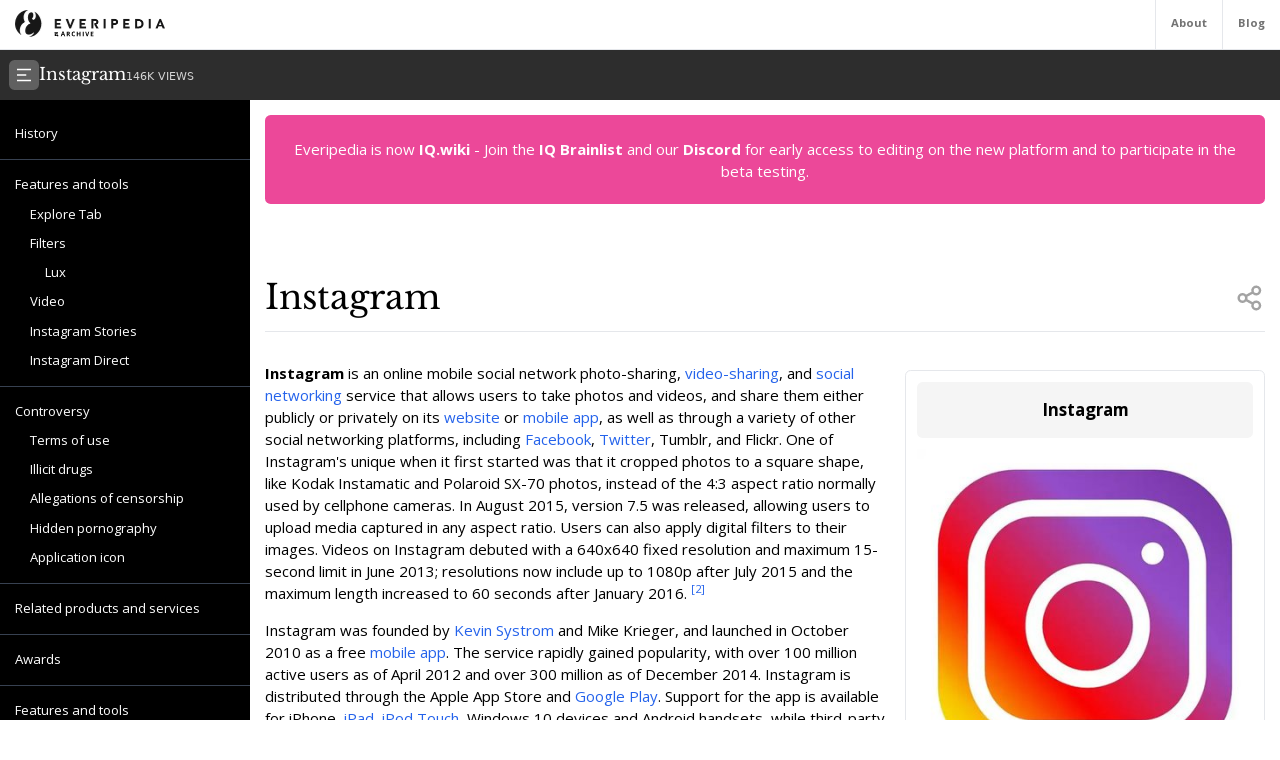

--- FILE ---
content_type: text/html; charset=utf-8
request_url: https://everipedia.org/wiki/lang_en/instagram
body_size: 26591
content:
<!DOCTYPE html><html lang="en" class="__variable_7a5e83 __variable_c0a04c"><head><meta charSet="utf-8"/><link rel="preload" as="font" href="/_next/static/media/3d9ea938b6afa941-s.p.woff2" crossorigin="" type="font/woff2"/><link rel="preload" as="font" href="/_next/static/media/640ece80909a508b-s.p.woff2" crossorigin="" type="font/woff2"/><link rel="preload" as="font" href="/_next/static/media/d5fafdc7bbd3315c-s.p.woff2" crossorigin="" type="font/woff2"/><link rel="stylesheet" href="/_next/static/css/fef86e2a0e963c04.css" data-precedence="next"/><link rel="stylesheet" href="/_next/static/css/f583461d9558a348.css" data-precedence="next"/><link rel="preload" as="script" href="https://www.googletagmanager.com/gtag/js?id=G-B6JPK105V2"/><meta name="next-size-adjust"/><title>Instagram Wiki</title><meta name="description" content="Instagram is an online mobile social network photo-sharing, video-sharing, and social networking service that allows users to take photos and videos, and share them either publicly or privately on its website or mobile app, as well as through a variety of other social networking platforms, including Facebook, Twitter, Tumblr, and Flickr. One of Instagram&#x27;s unique when it first started was that it cropped photos to a square shape, like Kodak Instamatic and Polaroid SX-70 photos, instead of the 4:3 aspect ratio normally used by cellphone cameras. In August 2015, version 7.5 was released, allowing users to upload media captured in any aspect ratio. Users can also apply digital filters to their images. Videos on Instagram debuted with a 640x640 fixed resolution and maximum 15-second limit in June 2013; resolutions now include up to 1080p after July 2015 and the maximum length increased to 60 seconds after January 2016."/><meta name="viewport" content="width=device-width, initial-scale=1"/><meta name="robots" content="noindex, noarchive"/><meta name="google-site-verification" content="DaaLBJtlMwqNYHvnuXGmwkXLJBasWCzXShfot16ZvdU"/><meta name="fb:app_id" content="1617004011913755"/><meta name="fb:pages" content="328643504006398"/><meta property="og:image" content="https://ywqaugeunhowzrcj.public.blob.vercel-storage.com/instagram-SFyWen8LtF4uAOPyhEIUxhfNes5aHp"/><meta property="og:image:width" content="1200"/><meta property="og:image:height" content="630"/><meta property="og:type" content="article"/><meta property="article:published_time" content="2021-10-10 05:17:38"/><meta name="twitter:card" content="summary"/><meta name="twitter:site" content="@everipedia"/><meta name="twitter:creator" content="@everipedia"/><link rel="icon" href="/favicon.ico" type="image/x-icon" sizes="any"/><script src="/_next/static/chunks/polyfills-c67a75d1b6f99dc8.js" noModule=""></script></head><body class="__className_c0a04c"><div class="flex flex-col min-h-screen"><header class="fixed z-10 flex bg-white top-0 items-stretch border-b gap-5 h-[var(--header-height)] justify-between text-xs text-neutral-500 w-full"><a class="ml-4 grid place-items-center" href="/"><img src="/images/ep-archive.svg" alt="Everipedia Logo" width="150" height="20"/></a><nav class="flex font-bold"><a href="/about" class="p-4 border-l hover:text-neutral-700">About</a><a href="/blog" class="p-4 border-l  hover:text-neutral-700">Blog</a></nav></header><main class="flex-grow"><div class="h-full"><div class="hidden z-10 md:flex top-[var(--header-height)] h-[var(--header-height)] fixed w-full gap-4 items-center bg-[#2d2d2d] text-white p-2.5 font-libre-baskerville"><button><svg stroke="currentColor" fill="currentColor" stroke-width="0" viewBox="0 0 24 24" class="bg-[#606060] flex-shrink-0 p-1.5 rounded-md" height="30" width="30" xmlns="http://www.w3.org/2000/svg"><g><path fill="none" d="M0 0h24v24H0z"></path><path d="M3 4h18v2H3V4zm0 7h12v2H3v-2zm0 7h18v2H3v-2z"></path></g></svg></button><div class="flex items-baseline gap-4"><h1 class="text-lg">Instagram</h1><div class="text-xs font-sans text-white/80">146K<!-- --> VIEWS</div></div></div><div class="flex justify-between items-stretch mt-[var(--header-height)] md:mt-[calc(var(--header-height)*2)]"><div class="hidden xl:block"><div class="w-[var(--sidebar-width)] fixed h-[calc(100vh-var(--header-height)*2)] top-[calc(var(--header-height)*2)] hidden md:block bg-black text-white py-5 overflow-y-auto"><div><div style="margin-left:0px" class="text-sm data-[higher-level]:border-t border-gray-700 data-[higher-level]:mt-3 py-1.5 px-4 data-[higher-level]:pt-4"><a href="#History">History</a></div><div style="margin-left:0px" data-higher-level="true" class="text-sm data-[higher-level]:border-t border-gray-700 data-[higher-level]:mt-3 py-1.5 px-4 data-[higher-level]:pt-4"><a href="#Features and tools">Features and tools</a></div><div style="margin-left:15px" class="text-sm data-[higher-level]:border-t border-gray-700 data-[higher-level]:mt-3 py-1.5 px-4 data-[higher-level]:pt-4"><a href="#Explore Tab">Explore Tab</a></div><div style="margin-left:15px" class="text-sm data-[higher-level]:border-t border-gray-700 data-[higher-level]:mt-3 py-1.5 px-4 data-[higher-level]:pt-4"><a href="#Filters">Filters</a></div><div style="margin-left:30px" class="text-sm data-[higher-level]:border-t border-gray-700 data-[higher-level]:mt-3 py-1.5 px-4 data-[higher-level]:pt-4"><a href="#Lux">Lux</a></div><div style="margin-left:15px" class="text-sm data-[higher-level]:border-t border-gray-700 data-[higher-level]:mt-3 py-1.5 px-4 data-[higher-level]:pt-4"><a href="#Video">Video</a></div><div style="margin-left:15px" class="text-sm data-[higher-level]:border-t border-gray-700 data-[higher-level]:mt-3 py-1.5 px-4 data-[higher-level]:pt-4"><a href="#Instagram Stories">Instagram Stories</a></div><div style="margin-left:15px" class="text-sm data-[higher-level]:border-t border-gray-700 data-[higher-level]:mt-3 py-1.5 px-4 data-[higher-level]:pt-4"><a href="#Instagram Direct">Instagram Direct</a></div><div style="margin-left:0px" data-higher-level="true" class="text-sm data-[higher-level]:border-t border-gray-700 data-[higher-level]:mt-3 py-1.5 px-4 data-[higher-level]:pt-4"><a href="#Controversy">Controversy</a></div><div style="margin-left:15px" class="text-sm data-[higher-level]:border-t border-gray-700 data-[higher-level]:mt-3 py-1.5 px-4 data-[higher-level]:pt-4"><a href="#Terms of use">Terms of use</a></div><div style="margin-left:15px" class="text-sm data-[higher-level]:border-t border-gray-700 data-[higher-level]:mt-3 py-1.5 px-4 data-[higher-level]:pt-4"><a href="#Illicit drugs">Illicit drugs</a></div><div style="margin-left:15px" class="text-sm data-[higher-level]:border-t border-gray-700 data-[higher-level]:mt-3 py-1.5 px-4 data-[higher-level]:pt-4"><a href="#Allegations of censorship">Allegations of censorship</a></div><div style="margin-left:15px" class="text-sm data-[higher-level]:border-t border-gray-700 data-[higher-level]:mt-3 py-1.5 px-4 data-[higher-level]:pt-4"><a href="#Hidden pornography">Hidden pornography</a></div><div style="margin-left:15px" class="text-sm data-[higher-level]:border-t border-gray-700 data-[higher-level]:mt-3 py-1.5 px-4 data-[higher-level]:pt-4"><a href="#Application icon">Application icon</a></div><div style="margin-left:0px" data-higher-level="true" class="text-sm data-[higher-level]:border-t border-gray-700 data-[higher-level]:mt-3 py-1.5 px-4 data-[higher-level]:pt-4"><a href="#Related products and services">Related products and services</a></div><div style="margin-left:0px" data-higher-level="true" class="text-sm data-[higher-level]:border-t border-gray-700 data-[higher-level]:mt-3 py-1.5 px-4 data-[higher-level]:pt-4"><a href="#Awards">Awards</a></div><div style="margin-left:0px" data-higher-level="true" class="text-sm data-[higher-level]:border-t border-gray-700 data-[higher-level]:mt-3 py-1.5 px-4 data-[higher-level]:pt-4"><a href="#Features and tools">Features and tools</a></div><div style="margin-left:15px" class="text-sm data-[higher-level]:border-t border-gray-700 data-[higher-level]:mt-3 py-1.5 px-4 data-[higher-level]:pt-4"><a href="#Explore Tab">Explore Tab</a></div><div style="margin-left:15px" class="text-sm data-[higher-level]:border-t border-gray-700 data-[higher-level]:mt-3 py-1.5 px-4 data-[higher-level]:pt-4"><a href="#Filters">Filters</a></div><div style="margin-left:30px" class="text-sm data-[higher-level]:border-t border-gray-700 data-[higher-level]:mt-3 py-1.5 px-4 data-[higher-level]:pt-4"><a href="#Lux">Lux</a></div><div style="margin-left:15px" class="text-sm data-[higher-level]:border-t border-gray-700 data-[higher-level]:mt-3 py-1.5 px-4 data-[higher-level]:pt-4"><a href="#Video">Video</a></div><div style="margin-left:15px" class="text-sm data-[higher-level]:border-t border-gray-700 data-[higher-level]:mt-3 py-1.5 px-4 data-[higher-level]:pt-4"><a href="#Instagram Stories">Instagram Stories</a></div><div style="margin-left:15px" class="text-sm data-[higher-level]:border-t border-gray-700 data-[higher-level]:mt-3 py-1.5 px-4 data-[higher-level]:pt-4"><a href="#Instagram Direct">Instagram Direct</a></div><div style="margin-left:0px" data-higher-level="true" class="text-sm data-[higher-level]:border-t border-gray-700 data-[higher-level]:mt-3 py-1.5 px-4 data-[higher-level]:pt-4"><a href="#Controversy">Controversy</a></div><div style="margin-left:15px" class="text-sm data-[higher-level]:border-t border-gray-700 data-[higher-level]:mt-3 py-1.5 px-4 data-[higher-level]:pt-4"><a href="#Terms of use">Terms of use</a></div><div style="margin-left:15px" class="text-sm data-[higher-level]:border-t border-gray-700 data-[higher-level]:mt-3 py-1.5 px-4 data-[higher-level]:pt-4"><a href="#Illicit drugs">Illicit drugs</a></div><div style="margin-left:15px" class="text-sm data-[higher-level]:border-t border-gray-700 data-[higher-level]:mt-3 py-1.5 px-4 data-[higher-level]:pt-4"><a href="#Allegations of censorship">Allegations of censorship</a></div><div style="margin-left:15px" class="text-sm data-[higher-level]:border-t border-gray-700 data-[higher-level]:mt-3 py-1.5 px-4 data-[higher-level]:pt-4"><a href="#Hidden pornography">Hidden pornography</a></div><div style="margin-left:15px" class="text-sm data-[higher-level]:border-t border-gray-700 data-[higher-level]:mt-3 py-1.5 px-4 data-[higher-level]:pt-4"><a href="#Application icon">Application icon</a></div><div style="margin-left:0px" data-higher-level="true" class="text-sm data-[higher-level]:border-t border-gray-700 data-[higher-level]:mt-3 py-1.5 px-4 data-[higher-level]:pt-4"><a href="#Related products and services">Related products and services</a></div><div style="margin-left:0px" data-higher-level="true" class="text-sm data-[higher-level]:border-t border-gray-700 data-[higher-level]:mt-3 py-1.5 px-4 data-[higher-level]:pt-4"><a href="#Awards">Awards</a></div><div style="margin-left:0px" data-higher-level="true" class="text-sm data-[higher-level]:border-t border-gray-700 data-[higher-level]:mt-3 py-1.5 px-4 data-[higher-level]:pt-4"><a href="#"></a></div><div style="margin-left:30px" class="text-sm data-[higher-level]:border-t border-gray-700 data-[higher-level]:mt-3 py-1.5 px-4 data-[higher-level]:pt-4"><a href="#Demographics">Demographics</a></div><div style="margin-left:15px" class="text-sm data-[higher-level]:border-t border-gray-700 data-[higher-level]:mt-3 py-1.5 px-4 data-[higher-level]:pt-4"><a href="#Trends">Trends</a></div><div style="margin-left:30px" class="text-sm data-[higher-level]:border-t border-gray-700 data-[higher-level]:mt-3 py-1.5 px-4 data-[higher-level]:pt-4"><a href="#Weekend Hashtag Project">Weekend Hashtag Project</a></div><div style="margin-left:30px" class="text-sm data-[higher-level]:border-t border-gray-700 data-[higher-level]:mt-3 py-1.5 px-4 data-[higher-level]:pt-4"><a href="#Throwback Thursday">Throwback Thursday</a></div><div style="margin-left:30px" class="text-sm data-[higher-level]:border-t border-gray-700 data-[higher-level]:mt-3 py-1.5 px-4 data-[higher-level]:pt-4"><a href="#Selfies">Selfies</a></div><div style="margin-left:30px" class="text-sm data-[higher-level]:border-t border-gray-700 data-[higher-level]:mt-3 py-1.5 px-4 data-[higher-level]:pt-4"><a href="#Finstagram">Finstagram</a></div><div style="margin-left:0px" data-higher-level="true" class="text-sm data-[higher-level]:border-t border-gray-700 data-[higher-level]:mt-3 py-1.5 px-4 data-[higher-level]:pt-4"><a href="#"></a></div><div style="margin-left:0px" data-higher-level="true" class="text-sm data-[higher-level]:border-t border-gray-700 data-[higher-level]:mt-3 py-1.5 px-4 data-[higher-level]:pt-4"><a href="#Controversy">Controversy</a></div><div style="margin-left:15px" class="text-sm data-[higher-level]:border-t border-gray-700 data-[higher-level]:mt-3 py-1.5 px-4 data-[higher-level]:pt-4"><a href="#Terms of use">Terms of use</a></div><div style="margin-left:15px" class="text-sm data-[higher-level]:border-t border-gray-700 data-[higher-level]:mt-3 py-1.5 px-4 data-[higher-level]:pt-4"><a href="#Illicit drugs">Illicit drugs</a></div><div style="margin-left:15px" class="text-sm data-[higher-level]:border-t border-gray-700 data-[higher-level]:mt-3 py-1.5 px-4 data-[higher-level]:pt-4"><a href="#Allegations of censorship">Allegations of censorship</a></div><div style="margin-left:15px" class="text-sm data-[higher-level]:border-t border-gray-700 data-[higher-level]:mt-3 py-1.5 px-4 data-[higher-level]:pt-4"><a href="#Hidden pornography">Hidden pornography</a></div><div style="margin-left:15px" class="text-sm data-[higher-level]:border-t border-gray-700 data-[higher-level]:mt-3 py-1.5 px-4 data-[higher-level]:pt-4"><a href="#Application icon">Application icon</a></div><div style="margin-left:0px" data-higher-level="true" class="text-sm data-[higher-level]:border-t border-gray-700 data-[higher-level]:mt-3 py-1.5 px-4 data-[higher-level]:pt-4"><a href="#Related products and services">Related products and services</a></div><div style="margin-left:0px" data-higher-level="true" class="text-sm data-[higher-level]:border-t border-gray-700 data-[higher-level]:mt-3 py-1.5 px-4 data-[higher-level]:pt-4"><a href="#====THE CONTENT BELOW WAS MERGED IN FROM [/lang_en/alex-matheus-costa-1]====">====THE CONTENT BELOW WAS MERGED IN FROM [/lang_en/alex-matheus-costa-1]====</a></div><div style="margin-left:15px" class="text-sm data-[higher-level]:border-t border-gray-700 data-[higher-level]:mt-3 py-1.5 px-4 data-[higher-level]:pt-4"><a href="#Career">Career</a></div><div style="margin-left:15px" class="text-sm data-[higher-level]:border-t border-gray-700 data-[higher-level]:mt-3 py-1.5 px-4 data-[higher-level]:pt-4"><a href="#Personal">Personal</a></div><div style="margin-left:15px" class="text-sm data-[higher-level]:border-t border-gray-700 data-[higher-level]:mt-3 py-1.5 px-4 data-[higher-level]:pt-4"><a href="#Trivia">Trivia</a></div></div></div><div class="md:w-[var(--sidebar-width)] h-1 invisible"></div></div><div class="container mx-auto max-w-6xl p-4 md:data-[sidebar-open]:w-[calc(100vw-var(--sidebar-width))] data-[sidebar-closed]:w-full"><div class="flex flex-col min-h-screen"><main class="flex-grow mb-10"><div class="w-full text-center bg-pink-500 p-6 text-white rounded-md">Everipedia is now <a class="font-bold hover:underline" href="https://iq.wiki/">IQ.wiki</a> - Join the<!-- --> <a rel="noopener noreferrer nofollow" target="_blank" class="font-bold hover:underline" href="https://docs.google.com/forms/d/e/1FAIpQLSeaFCcjpb0uD4USlVRCVC2Ip1pftIIB0tN1mXXghe_MAwvqeg/viewform">IQ Brainlist</a> <!-- -->and our<!-- --> <a rel="noopener noreferrer nofollow" target="_blank" class="font-bold hover:underline" href="https://discord.gg/uvJ63SuxHQ">Discord</a> <!-- -->for early access to editing on the new platform and to participate in the beta testing.</div><div class="block lg:hidden w-full"><img alt="Instagram" fetchPriority="high" width="380" height="200" decoding="async" data-nimg="1" class="object-cover mt-3 mx-auto w-full max-h-96" style="color:transparent" srcSet="https://everipedia.org/cdn-cgi/image/width=384/https://ywqaugeunhowzrcj.public.blob.vercel-storage.com/instagram-SFyWen8LtF4uAOPyhEIUxhfNes5aHp 1x, https://everipedia.org/cdn-cgi/image/width=828/https://ywqaugeunhowzrcj.public.blob.vercel-storage.com/instagram-SFyWen8LtF4uAOPyhEIUxhfNes5aHp 2x" src="https://everipedia.org/cdn-cgi/image/width=828/https://ywqaugeunhowzrcj.public.blob.vercel-storage.com/instagram-SFyWen8LtF4uAOPyhEIUxhfNes5aHp"/></div><div class="flex justify-between items-center mt-10 lg:mt-20 border-b pb-4"><h1 class="font-libre-baskerville text-4xl ">Instagram</h1><!--$!--><template data-dgst="DYNAMIC_SERVER_USAGE"></template><!--/$--></div><div class="hidden float-right lg:flex flex-col gap-6 ml-5 mt-10 max-w-sm"><div class="border rounded-md p-3 article_content"><div class="bg-neutral-100 text-center p-4 rounded-md font-bold text-lg">Instagram</div><img alt="Instagram" fetchPriority="high" width="380" height="200" decoding="async" data-nimg="1" class="object-contain mt-3" style="color:transparent" srcSet="https://everipedia.org/cdn-cgi/image/width=384/https://ywqaugeunhowzrcj.public.blob.vercel-storage.com/instagram-SFyWen8LtF4uAOPyhEIUxhfNes5aHp 1x, https://everipedia.org/cdn-cgi/image/width=828/https://ywqaugeunhowzrcj.public.blob.vercel-storage.com/instagram-SFyWen8LtF4uAOPyhEIUxhfNes5aHp 2x" src="https://everipedia.org/cdn-cgi/image/width=828/https://ywqaugeunhowzrcj.public.blob.vercel-storage.com/instagram-SFyWen8LtF4uAOPyhEIUxhfNes5aHp"/><center><div data-type="wikitable" class="overflow-x-auto"><table data-type="wikitable" class="mt-3"><caption class="font-bold mb-4 text-center"></caption><thead class="divide-y"></thead><tbody class="divide-y"><tr><th class="p-2 text-xs"><span><span><a node="[object Object]" href="/wiki/lang_en/Software_developer">Original author(s)</a></span></span></th><td class="p-2 text-xs"><span><span><a node="[object Object]" href="/wiki/lang_en/Kevin_Systrom">Kevin Systrom</a></span></span><span><span>,</span></span><span><span>Mike Krieger</span></span><span><span>(Burbn, Inc.)</span></span></td></tr><tr><th class="p-2 text-xs"><span><span><a node="[object Object]" href="/wiki/lang_en/Software_developer">Developer(s)</a></span></span></th><td class="p-2 text-xs"><span><span><a node="[object Object]" href="/wiki/lang_en/Facebook">Facebook</a></span></span></td></tr><tr><th class="p-2 text-xs"><span><span>Initial release</span></span></th><td class="p-2 text-xs"><span><span>October 6, 2010</span></span></td></tr><tr><th class="p-2 text-xs"><span><span><a node="[object Object]" href="/wiki/lang_en/Software_release_life_cycle">Stable release</a></span></span></th><td class="p-2 text-xs"></td></tr><tr><th class="p-2 text-xs"><span><span>Development status</span></span></th><td class="p-2 text-xs"><span><span>Active</span></span></td></tr><tr><th class="p-2 text-xs"><span><span><a node="[object Object]" href="/wiki/lang_en/Operating_system">Operating system</a></span></span></th><td class="p-2 text-xs"><span><span>Windows</span></span><span><span>10;</span></span><span><span>iOS</span></span><span><span>7.0 or later;</span></span><span><span>Android</span></span><span><span>2.2 or later</span></span><span><span>Windows Phone 8</span></span><span><span>Windows 10 Mobile</span></span></td></tr><tr><th class="p-2 text-xs"><span><span>Size</span></span></th><td class="p-2 text-xs"><span><span>9.93</span></span><span><span>MB</span></span></td></tr><tr><th class="p-2 text-xs"><span><span>Available in</span></span></th><td class="p-2 text-xs"><span><span>25 languages</span></span></td></tr><tr><th class="p-2 text-xs"><span><span>Type</span></span></th><td class="p-2 text-xs"><span><span><a node="[object Object]" href="/wiki/lang_en/Photography">Photo</a></span></span><span><span>and</span></span><span><span><a node="[object Object]" href="/wiki/lang_en/Video">video</a></span></span></td></tr><tr><th class="p-2 text-xs"><span><span>License</span></span></th><td class="p-2 text-xs"><span><span>Freeware</span></span></td></tr><tr><th class="p-2 text-xs"><span><span><a node="[object Object]" href="/wiki/lang_en/Alexa_Internet">Alexa</a></span></span><span><span>rank</span></span></th><td class="p-2 text-xs"></td></tr><tr><th class="p-2 text-xs"><span><span>Website</span></span></th><td class="p-2 text-xs"></td></tr></tbody><tfoot class="divide-y"></tfoot></table></div></center></div><div data-orientation="vertical"><div data-state="open" data-orientation="vertical" class="bg-neutral-100 border rounded-md"><button type="button" aria-controls="radix-:R6hkrbb9mja:" aria-expanded="true" data-state="open" data-orientation="vertical" id="radix-:R2hkrbb9mja:" class="flex items-center gap-2 p-3 text-neutral-500 uppercase" data-radix-collection-item=""><svg stroke="currentColor" fill="currentColor" stroke-width="0" viewBox="0 0 24 24" height="20" width="20" xmlns="http://www.w3.org/2000/svg"><g><path fill="none" d="M0 0h24v24H0z"></path><path d="M13.172 12l-4.95-4.95 1.414-1.414L16 12l-6.364 6.364-1.414-1.414z"></path></g></svg><div>Media</div></button><div data-state="open" id="radix-:R6hkrbb9mja:" role="region" aria-labelledby="radix-:R2hkrbb9mja:" data-orientation="vertical" class="px-3 pb-3" style="--radix-accordion-content-height:var(--radix-collapsible-content-height);--radix-accordion-content-width:var(--radix-collapsible-content-width)"><div><div class="grid grid-cols-3 sm:grid-cols-5 md:grid-cols-6 lg:grid-cols-3 gap-2"><a href="https://youtube.com/watch?v=_2ZIy4YQwks" data-iframe="https://www.youtube.com/embed/_2ZIy4YQwks?autoplay=1&amp;playsinline=1" data-thumb="https://img.youtube.com/vi/_2ZIy4YQwks/hqdefault.jpg" data-caption="French television advertisement for Instagram created by Marcel Worldwide" class="bg-neutral-200 rounded-md overflow-hidden" style="width:100px;height:100px"><img alt="img" loading="lazy" width="100" height="100" decoding="async" data-nimg="1" class="object-cover w-full h-full" style="color:transparent" srcSet="https://everipedia.org/cdn-cgi/image/width=128/https://img.youtube.com/vi/_2ZIy4YQwks/hqdefault.jpg 1x, https://everipedia.org/cdn-cgi/image/width=256/https://img.youtube.com/vi/_2ZIy4YQwks/hqdefault.jpg 2x" src="https://everipedia.org/cdn-cgi/image/width=256/https://img.youtube.com/vi/_2ZIy4YQwks/hqdefault.jpg"/></a><a href="https://ywqaugeunhowzrcj.public.blob.vercel-storage.com/instagram-HZ7U0IyNscOwSsmyyIsu2lLcQb4lhk" data-img="https://ywqaugeunhowzrcj.public.blob.vercel-storage.com/instagram-HZ7U0IyNscOwSsmyyIsu2lLcQb4lhk" data-thumb="https://ywqaugeunhowzrcj.public.blob.vercel-storage.com/instagram-HZ7U0IyNscOwSsmyyIsu2lLcQb4lhk" data-caption="GIF of a French Instagram Television Ad created by Marcel Worldwide" class="bg-neutral-200 rounded-md overflow-hidden" style="width:100px;height:100px"><img alt="img" loading="lazy" width="100" height="100" decoding="async" data-nimg="1" class="object-cover w-full h-full" style="color:transparent" srcSet="https://everipedia.org/cdn-cgi/image/width=128/https://ywqaugeunhowzrcj.public.blob.vercel-storage.com/instagram-HZ7U0IyNscOwSsmyyIsu2lLcQb4lhk 1x, https://everipedia.org/cdn-cgi/image/width=256/https://ywqaugeunhowzrcj.public.blob.vercel-storage.com/instagram-HZ7U0IyNscOwSsmyyIsu2lLcQb4lhk 2x" src="https://everipedia.org/cdn-cgi/image/width=256/https://ywqaugeunhowzrcj.public.blob.vercel-storage.com/instagram-HZ7U0IyNscOwSsmyyIsu2lLcQb4lhk"/></a><a href="https://ywqaugeunhowzrcj.public.blob.vercel-storage.com/instagram-jSPUzY5vxwDL5c2es26cXX60ECUUii" data-img="https://ywqaugeunhowzrcj.public.blob.vercel-storage.com/instagram-jSPUzY5vxwDL5c2es26cXX60ECUUii" data-thumb="https://ywqaugeunhowzrcj.public.blob.vercel-storage.com/instagram-jSPUzY5vxwDL5c2es26cXX60ECUUii" data-caption="Image" class="bg-neutral-200 rounded-md overflow-hidden" style="width:100px;height:100px"><img alt="img" loading="lazy" width="100" height="100" decoding="async" data-nimg="1" class="object-cover w-full h-full" style="color:transparent" srcSet="https://everipedia.org/cdn-cgi/image/width=128/https://ywqaugeunhowzrcj.public.blob.vercel-storage.com/instagram-jSPUzY5vxwDL5c2es26cXX60ECUUii 1x, https://everipedia.org/cdn-cgi/image/width=256/https://ywqaugeunhowzrcj.public.blob.vercel-storage.com/instagram-jSPUzY5vxwDL5c2es26cXX60ECUUii 2x" src="https://everipedia.org/cdn-cgi/image/width=256/https://ywqaugeunhowzrcj.public.blob.vercel-storage.com/instagram-jSPUzY5vxwDL5c2es26cXX60ECUUii"/></a><a href="https://ywqaugeunhowzrcj.public.blob.vercel-storage.com/instagram-FYBq7o1gfstORCKLs2Lu9MDYWsyd8W" data-img="https://ywqaugeunhowzrcj.public.blob.vercel-storage.com/instagram-FYBq7o1gfstORCKLs2Lu9MDYWsyd8W" data-thumb="https://ywqaugeunhowzrcj.public.blob.vercel-storage.com/instagram-FYBq7o1gfstORCKLs2Lu9MDYWsyd8W" data-caption="" class="bg-neutral-200 rounded-md overflow-hidden" style="width:100px;height:100px"><img alt="img" loading="lazy" width="100" height="100" decoding="async" data-nimg="1" class="object-cover w-full h-full" style="color:transparent" srcSet="https://everipedia.org/cdn-cgi/image/width=128/https://ywqaugeunhowzrcj.public.blob.vercel-storage.com/instagram-FYBq7o1gfstORCKLs2Lu9MDYWsyd8W 1x, https://everipedia.org/cdn-cgi/image/width=256/https://ywqaugeunhowzrcj.public.blob.vercel-storage.com/instagram-FYBq7o1gfstORCKLs2Lu9MDYWsyd8W 2x" src="https://everipedia.org/cdn-cgi/image/width=256/https://ywqaugeunhowzrcj.public.blob.vercel-storage.com/instagram-FYBq7o1gfstORCKLs2Lu9MDYWsyd8W"/></a><a href="https://ywqaugeunhowzrcj.public.blob.vercel-storage.com/instagram-PXArfJIbqG3aXb5ExhXBrk2r2cIrjb" data-img="https://ywqaugeunhowzrcj.public.blob.vercel-storage.com/instagram-PXArfJIbqG3aXb5ExhXBrk2r2cIrjb" data-thumb="https://ywqaugeunhowzrcj.public.blob.vercel-storage.com/instagram-PXArfJIbqG3aXb5ExhXBrk2r2cIrjb" data-caption="" class="bg-neutral-200 rounded-md overflow-hidden" style="width:100px;height:100px"><img alt="img" loading="lazy" width="100" height="100" decoding="async" data-nimg="1" class="object-cover w-full h-full" style="color:transparent" srcSet="https://everipedia.org/cdn-cgi/image/width=128/https://ywqaugeunhowzrcj.public.blob.vercel-storage.com/instagram-PXArfJIbqG3aXb5ExhXBrk2r2cIrjb 1x, https://everipedia.org/cdn-cgi/image/width=256/https://ywqaugeunhowzrcj.public.blob.vercel-storage.com/instagram-PXArfJIbqG3aXb5ExhXBrk2r2cIrjb 2x" src="https://everipedia.org/cdn-cgi/image/width=256/https://ywqaugeunhowzrcj.public.blob.vercel-storage.com/instagram-PXArfJIbqG3aXb5ExhXBrk2r2cIrjb"/></a><a href="https://ywqaugeunhowzrcj.public.blob.vercel-storage.com/instagram-RBJnb4tLNe17M4RaiSXCaYl0p4Hiob" data-img="https://ywqaugeunhowzrcj.public.blob.vercel-storage.com/instagram-RBJnb4tLNe17M4RaiSXCaYl0p4Hiob" data-thumb="https://ywqaugeunhowzrcj.public.blob.vercel-storage.com/instagram-RBJnb4tLNe17M4RaiSXCaYl0p4Hiob" data-caption="" class="bg-neutral-200 rounded-md overflow-hidden" style="width:100px;height:100px"><img alt="img" loading="lazy" width="100" height="100" decoding="async" data-nimg="1" class="object-cover w-full h-full" style="color:transparent" srcSet="https://everipedia.org/cdn-cgi/image/width=128/https://ywqaugeunhowzrcj.public.blob.vercel-storage.com/instagram-RBJnb4tLNe17M4RaiSXCaYl0p4Hiob 1x, https://everipedia.org/cdn-cgi/image/width=256/https://ywqaugeunhowzrcj.public.blob.vercel-storage.com/instagram-RBJnb4tLNe17M4RaiSXCaYl0p4Hiob 2x" src="https://everipedia.org/cdn-cgi/image/width=256/https://ywqaugeunhowzrcj.public.blob.vercel-storage.com/instagram-RBJnb4tLNe17M4RaiSXCaYl0p4Hiob"/></a></div></div></div></div></div></div><div class="article_content"><div class="my-8"><div><div class="max-w-xs mr-4"></div><div class="my-4"><div class="scroll-mt-32"><span><p><strong>Instagram</strong> is an online mobile social network photo-sharing, <a node="[object Object]" href="/wiki/lang_en/Video_hosting_service">video-sharing</a>, and <a node="[object Object]" href="/wiki/lang_en/Social_networking_service">social networking</a> service that allows users to take photos and videos, and share them either publicly or privately on its <a node="[object Object]" href="/wiki/lang_en/Website">website</a> or <a node="[object Object]" href="/wiki/lang_en/Mobile_app">mobile app</a>, as well as through a variety of other social networking platforms, including <a node="[object Object]" href="/wiki/lang_en/Facebook">Facebook</a>, <a node="[object Object]" href="/wiki/lang_en/Twitter">Twitter</a>, Tumblr, and Flickr. One of Instagram&#x27;s unique when it first started was that it cropped photos to a square shape, like Kodak Instamatic and Polaroid SX-70 photos, instead of the 4:3 aspect ratio normally used by cellphone cameras. In August 2015, version 7.5 was released, allowing users to upload media captured in any aspect ratio. Users can also apply digital filters to their images. Videos on Instagram debuted with a 640x640 fixed resolution and maximum 15-second limit in June 2013; resolutions now include up to 1080p after July 2015 and the maximum length increased to 60 seconds after January 2016. <sup><a node="[object Object]" rel="noopener noreferrer nofollow" target="_blank" href="https://en.wikipedia.org/wiki/Instagram">[2]</a></sup></p></span></div></div></div><div><div class="my-4"><div class="scroll-mt-32"><span><p>Instagram was founded by <a node="[object Object]" href="/wiki/lang_en/Kevin_Systrom">Kevin Systrom</a> and Mike Krieger, and launched in October 2010 as a free <a node="[object Object]" href="/wiki/lang_en/Mobile_app">mobile app</a>. The service rapidly gained popularity, with over 100 million active users as of April 2012 and over 300 million as of December 2014. Instagram is distributed through the Apple App Store and <a node="[object Object]" href="/wiki/lang_en/Google_Play">Google Play</a>. Support for the app is available for iPhone, <a node="[object Object]" href="/wiki/lang_en/IPad">iPad</a>, <a node="[object Object]" href="/wiki/lang_en/IPod_Touch">iPod Touch</a>, Windows 10 devices and Android handsets, while third-party Instagram apps are available for <a node="[object Object]" href="/wiki/lang_en/BlackBerry_10">BlackBerry 10</a> and Nokia-Symbian Devices.</p></span></div></div></div><div><div class="my-4"><div class="scroll-mt-32"><span><p>Instagram was acquired by Facebook in April 2012 for approximately <a node="[object Object]" href="/wiki/lang_en/United_States_dollar">US$</a> 1 billion in cash and stock when it only had 13 employees. In 2013, Instagram grew by 23%, while Facebook, as the parent company, only grew by 3%.</p></span></div></div></div><div><div class="my-4"><div class="scroll-mt-32"><span><p>In September 2018, both Systrom and Krieger left Instagram.</p></span></div></div></div></div><div class="lg:hidden flex flex-col gap-4"><center class="border p-4 text-lg max-w-lg w-full rounded-md mx-auto"><div data-type="wikitable" class="overflow-x-auto"><table data-type="wikitable" class="mt-3"><caption class="font-bold mb-4 text-center"></caption><thead class="divide-y"></thead><tbody class="divide-y"><tr><th class="p-2 text-xs"><span><span><a node="[object Object]" href="/wiki/lang_en/Software_developer">Original author(s)</a></span></span></th><td class="p-2 text-xs"><span><span><a node="[object Object]" href="/wiki/lang_en/Kevin_Systrom">Kevin Systrom</a></span></span><span><span>,</span></span><span><span>Mike Krieger</span></span><span><span>(Burbn, Inc.)</span></span></td></tr><tr><th class="p-2 text-xs"><span><span><a node="[object Object]" href="/wiki/lang_en/Software_developer">Developer(s)</a></span></span></th><td class="p-2 text-xs"><span><span><a node="[object Object]" href="/wiki/lang_en/Facebook">Facebook</a></span></span></td></tr><tr><th class="p-2 text-xs"><span><span>Initial release</span></span></th><td class="p-2 text-xs"><span><span>October 6, 2010</span></span></td></tr><tr><th class="p-2 text-xs"><span><span><a node="[object Object]" href="/wiki/lang_en/Software_release_life_cycle">Stable release</a></span></span></th><td class="p-2 text-xs"></td></tr><tr><th class="p-2 text-xs"><span><span>Development status</span></span></th><td class="p-2 text-xs"><span><span>Active</span></span></td></tr><tr><th class="p-2 text-xs"><span><span><a node="[object Object]" href="/wiki/lang_en/Operating_system">Operating system</a></span></span></th><td class="p-2 text-xs"><span><span>Windows</span></span><span><span>10;</span></span><span><span>iOS</span></span><span><span>7.0 or later;</span></span><span><span>Android</span></span><span><span>2.2 or later</span></span><span><span>Windows Phone 8</span></span><span><span>Windows 10 Mobile</span></span></td></tr><tr><th class="p-2 text-xs"><span><span>Size</span></span></th><td class="p-2 text-xs"><span><span>9.93</span></span><span><span>MB</span></span></td></tr><tr><th class="p-2 text-xs"><span><span>Available in</span></span></th><td class="p-2 text-xs"><span><span>25 languages</span></span></td></tr><tr><th class="p-2 text-xs"><span><span>Type</span></span></th><td class="p-2 text-xs"><span><span><a node="[object Object]" href="/wiki/lang_en/Photography">Photo</a></span></span><span><span>and</span></span><span><span><a node="[object Object]" href="/wiki/lang_en/Video">video</a></span></span></td></tr><tr><th class="p-2 text-xs"><span><span>License</span></span></th><td class="p-2 text-xs"><span><span>Freeware</span></span></td></tr><tr><th class="p-2 text-xs"><span><span><a node="[object Object]" href="/wiki/lang_en/Alexa_Internet">Alexa</a></span></span><span><span>rank</span></span></th><td class="p-2 text-xs"></td></tr><tr><th class="p-2 text-xs"><span><span>Website</span></span></th><td class="p-2 text-xs"></td></tr></tbody><tfoot class="divide-y"></tfoot></table></div></center><div data-orientation="vertical"><div data-state="open" data-orientation="vertical" class="bg-neutral-100 border rounded-md"><button type="button" aria-controls="radix-:R1k1lkrbb9mja:" aria-expanded="true" data-state="open" data-orientation="vertical" id="radix-:Rk1lkrbb9mja:" class="flex items-center gap-2 p-3 text-neutral-500 uppercase" data-radix-collection-item=""><svg stroke="currentColor" fill="currentColor" stroke-width="0" viewBox="0 0 24 24" height="20" width="20" xmlns="http://www.w3.org/2000/svg"><g><path fill="none" d="M0 0h24v24H0z"></path><path d="M13.172 12l-4.95-4.95 1.414-1.414L16 12l-6.364 6.364-1.414-1.414z"></path></g></svg><div>Media</div></button><div data-state="open" id="radix-:R1k1lkrbb9mja:" role="region" aria-labelledby="radix-:Rk1lkrbb9mja:" data-orientation="vertical" class="px-3 pb-3" style="--radix-accordion-content-height:var(--radix-collapsible-content-height);--radix-accordion-content-width:var(--radix-collapsible-content-width)"><div><div class="grid grid-cols-3 sm:grid-cols-5 md:grid-cols-6 lg:grid-cols-3 gap-2"><a href="https://youtube.com/watch?v=_2ZIy4YQwks" data-iframe="https://www.youtube.com/embed/_2ZIy4YQwks?autoplay=1&amp;playsinline=1" data-thumb="https://img.youtube.com/vi/_2ZIy4YQwks/hqdefault.jpg" data-caption="French television advertisement for Instagram created by Marcel Worldwide" class="bg-neutral-200 rounded-md overflow-hidden" style="width:100px;height:100px"><img alt="img" loading="lazy" width="100" height="100" decoding="async" data-nimg="1" class="object-cover w-full h-full" style="color:transparent" srcSet="https://everipedia.org/cdn-cgi/image/width=128/https://img.youtube.com/vi/_2ZIy4YQwks/hqdefault.jpg 1x, https://everipedia.org/cdn-cgi/image/width=256/https://img.youtube.com/vi/_2ZIy4YQwks/hqdefault.jpg 2x" src="https://everipedia.org/cdn-cgi/image/width=256/https://img.youtube.com/vi/_2ZIy4YQwks/hqdefault.jpg"/></a><a href="https://ywqaugeunhowzrcj.public.blob.vercel-storage.com/instagram-HZ7U0IyNscOwSsmyyIsu2lLcQb4lhk" data-img="https://ywqaugeunhowzrcj.public.blob.vercel-storage.com/instagram-HZ7U0IyNscOwSsmyyIsu2lLcQb4lhk" data-thumb="https://ywqaugeunhowzrcj.public.blob.vercel-storage.com/instagram-HZ7U0IyNscOwSsmyyIsu2lLcQb4lhk" data-caption="GIF of a French Instagram Television Ad created by Marcel Worldwide" class="bg-neutral-200 rounded-md overflow-hidden" style="width:100px;height:100px"><img alt="img" loading="lazy" width="100" height="100" decoding="async" data-nimg="1" class="object-cover w-full h-full" style="color:transparent" srcSet="https://everipedia.org/cdn-cgi/image/width=128/https://ywqaugeunhowzrcj.public.blob.vercel-storage.com/instagram-HZ7U0IyNscOwSsmyyIsu2lLcQb4lhk 1x, https://everipedia.org/cdn-cgi/image/width=256/https://ywqaugeunhowzrcj.public.blob.vercel-storage.com/instagram-HZ7U0IyNscOwSsmyyIsu2lLcQb4lhk 2x" src="https://everipedia.org/cdn-cgi/image/width=256/https://ywqaugeunhowzrcj.public.blob.vercel-storage.com/instagram-HZ7U0IyNscOwSsmyyIsu2lLcQb4lhk"/></a><a href="https://ywqaugeunhowzrcj.public.blob.vercel-storage.com/instagram-jSPUzY5vxwDL5c2es26cXX60ECUUii" data-img="https://ywqaugeunhowzrcj.public.blob.vercel-storage.com/instagram-jSPUzY5vxwDL5c2es26cXX60ECUUii" data-thumb="https://ywqaugeunhowzrcj.public.blob.vercel-storage.com/instagram-jSPUzY5vxwDL5c2es26cXX60ECUUii" data-caption="Image" class="bg-neutral-200 rounded-md overflow-hidden" style="width:100px;height:100px"><img alt="img" loading="lazy" width="100" height="100" decoding="async" data-nimg="1" class="object-cover w-full h-full" style="color:transparent" srcSet="https://everipedia.org/cdn-cgi/image/width=128/https://ywqaugeunhowzrcj.public.blob.vercel-storage.com/instagram-jSPUzY5vxwDL5c2es26cXX60ECUUii 1x, https://everipedia.org/cdn-cgi/image/width=256/https://ywqaugeunhowzrcj.public.blob.vercel-storage.com/instagram-jSPUzY5vxwDL5c2es26cXX60ECUUii 2x" src="https://everipedia.org/cdn-cgi/image/width=256/https://ywqaugeunhowzrcj.public.blob.vercel-storage.com/instagram-jSPUzY5vxwDL5c2es26cXX60ECUUii"/></a><a href="https://ywqaugeunhowzrcj.public.blob.vercel-storage.com/instagram-FYBq7o1gfstORCKLs2Lu9MDYWsyd8W" data-img="https://ywqaugeunhowzrcj.public.blob.vercel-storage.com/instagram-FYBq7o1gfstORCKLs2Lu9MDYWsyd8W" data-thumb="https://ywqaugeunhowzrcj.public.blob.vercel-storage.com/instagram-FYBq7o1gfstORCKLs2Lu9MDYWsyd8W" data-caption="" class="bg-neutral-200 rounded-md overflow-hidden" style="width:100px;height:100px"><img alt="img" loading="lazy" width="100" height="100" decoding="async" data-nimg="1" class="object-cover w-full h-full" style="color:transparent" srcSet="https://everipedia.org/cdn-cgi/image/width=128/https://ywqaugeunhowzrcj.public.blob.vercel-storage.com/instagram-FYBq7o1gfstORCKLs2Lu9MDYWsyd8W 1x, https://everipedia.org/cdn-cgi/image/width=256/https://ywqaugeunhowzrcj.public.blob.vercel-storage.com/instagram-FYBq7o1gfstORCKLs2Lu9MDYWsyd8W 2x" src="https://everipedia.org/cdn-cgi/image/width=256/https://ywqaugeunhowzrcj.public.blob.vercel-storage.com/instagram-FYBq7o1gfstORCKLs2Lu9MDYWsyd8W"/></a><a href="https://ywqaugeunhowzrcj.public.blob.vercel-storage.com/instagram-PXArfJIbqG3aXb5ExhXBrk2r2cIrjb" data-img="https://ywqaugeunhowzrcj.public.blob.vercel-storage.com/instagram-PXArfJIbqG3aXb5ExhXBrk2r2cIrjb" data-thumb="https://ywqaugeunhowzrcj.public.blob.vercel-storage.com/instagram-PXArfJIbqG3aXb5ExhXBrk2r2cIrjb" data-caption="" class="bg-neutral-200 rounded-md overflow-hidden" style="width:100px;height:100px"><img alt="img" loading="lazy" width="100" height="100" decoding="async" data-nimg="1" class="object-cover w-full h-full" style="color:transparent" srcSet="https://everipedia.org/cdn-cgi/image/width=128/https://ywqaugeunhowzrcj.public.blob.vercel-storage.com/instagram-PXArfJIbqG3aXb5ExhXBrk2r2cIrjb 1x, https://everipedia.org/cdn-cgi/image/width=256/https://ywqaugeunhowzrcj.public.blob.vercel-storage.com/instagram-PXArfJIbqG3aXb5ExhXBrk2r2cIrjb 2x" src="https://everipedia.org/cdn-cgi/image/width=256/https://ywqaugeunhowzrcj.public.blob.vercel-storage.com/instagram-PXArfJIbqG3aXb5ExhXBrk2r2cIrjb"/></a><a href="https://ywqaugeunhowzrcj.public.blob.vercel-storage.com/instagram-RBJnb4tLNe17M4RaiSXCaYl0p4Hiob" data-img="https://ywqaugeunhowzrcj.public.blob.vercel-storage.com/instagram-RBJnb4tLNe17M4RaiSXCaYl0p4Hiob" data-thumb="https://ywqaugeunhowzrcj.public.blob.vercel-storage.com/instagram-RBJnb4tLNe17M4RaiSXCaYl0p4Hiob" data-caption="" class="bg-neutral-200 rounded-md overflow-hidden" style="width:100px;height:100px"><img alt="img" loading="lazy" width="100" height="100" decoding="async" data-nimg="1" class="object-cover w-full h-full" style="color:transparent" srcSet="https://everipedia.org/cdn-cgi/image/width=128/https://ywqaugeunhowzrcj.public.blob.vercel-storage.com/instagram-RBJnb4tLNe17M4RaiSXCaYl0p4Hiob 1x, https://everipedia.org/cdn-cgi/image/width=256/https://ywqaugeunhowzrcj.public.blob.vercel-storage.com/instagram-RBJnb4tLNe17M4RaiSXCaYl0p4Hiob 2x" src="https://everipedia.org/cdn-cgi/image/width=256/https://ywqaugeunhowzrcj.public.blob.vercel-storage.com/instagram-RBJnb4tLNe17M4RaiSXCaYl0p4Hiob"/></a></div></div></div></div></div></div><div class="my-8"><div><div class="my-4"><h2 id="History" class="scroll-mt-32"><span><p>History</p></span></h2></div></div><div><div class="max-w-xs mr-4"></div><div class="my-4"><div class="scroll-mt-32"><span><p>Instagram began development in <a node="[object Object]" href="/wiki/lang_en/San_Francisco">San Francisco</a>, when Systrom and Krieger chose to focus their multi-featured <a node="[object Object]" href="/wiki/lang_en/HTML5">HTML5</a> check-in project, <em>Burbn,</em> on mobile photography.</p></span></div></div></div><div><div class="my-4"><div class="scroll-mt-32"><span><p>As Krieger reasoned, Burbn became too similar to Foursquare, and both realised that it has gone too far. And for that, Burbn pivoted to become more focused. The word &quot;Instagram&quot; is a <a node="[object Object]" href="/wiki/lang_en/Portmanteau">portmanteau</a> of &quot;instant camera&quot; and &quot;telegram&quot;.</p></span></div></div></div><div><div class="my-4"><div class="scroll-mt-32"><span><p>On March 5, 2010, Systrom closed a US$500,000 seed funding round with Baseline Ventures and <a node="[object Object]" href="/wiki/lang_en/Andreessen_Horowitz">Andreessen Horowitz</a> while working on Burbn. Josh Riedel then joined the company as Community Manager. Shayne Sweeney joined in November 2010 as an engineer and Jessica Zollman was hired as a Community Evangelist in August 2011.</p></span></div></div></div><div><div class="my-4"><div class="scroll-mt-32"><span><p>In January 2011, Instagram added hashtags to help users discover both photographs and each other. Instagram encourages users to make tags both specific and relevant, rather than tagging generic words like &quot;photo&quot;, to make photographs stand out and to attract like-minded Instagram users. In September, version 2.0 went live in the App Store (iOS) and included new and live filters, instant tilt–shift, high resolution photographs, optional borders, one-click rotation, and an updated icon. On February 2, 2011, an announcement revealed that Instagram had raised US$7 million in Series A funding from a variety of investors, including Benchmark Capital, <a node="[object Object]" href="/wiki/lang_en/Jack_Dorsey">Jack Dorsey</a>, Chris Sacca (through Capital fund), and Adam D&#x27;Angelo. The deal valued Instagram at around $25 million.</p></span></div></div></div><div><div class="my-4"><div class="scroll-mt-32"><span><p>On April 3, 2012, Instagram was released for Android phones running the 2.2 Froyo version of the OS, and it was downloaded more than one million times in less than one day. That same week, Instagram raised US$50 million from venture capitalists for a share of the company; the process valued Instagram at US$500 million. Over the next three months, Instagram was rated more than one million times on <a node="[object Object]" href="/wiki/lang_en/Google_Play">Google Play</a> and was the fifth app to ever reach one million ratings on Google Play—as of April 2013, it had been rated nearly four million times.</p></span></div></div></div><div><div class="my-4"><div class="scroll-mt-32"><span><p>Facebook made an offer to purchase Instagram, along with its 13 employees, for approximately US$1 billion in cash and stock in April 2012, with a plan to keep the company independently managed.</p></span><span><p>Britain&#x27;s Office of Fair Trading approved the deal on August 14, 2012, and on August 22, 2012, the <a node="[object Object]" href="/wiki/lang_en/Federal_Trade_Commission">Federal Trade Commission</a> in the U.S. closed its investigation, allowing the deal to proceed. On September 6, 2012, the deal between Instagram and Facebook was officially closed.</p></span></div></div></div><div><div class="my-4"><div class="scroll-mt-32"><span><p>On April 12, 2012, Facebook acquired Instagram for approximately US$1 billion in cash and stock.</p></span><span><p>The deal, which was made just prior to Facebook&#x27;s scheduled IPO, cost about a quarter of Facebook&#x27;s cash-on-hand, according to figures documented at the end of 2011.</p></span><span><p>The deal was for a company characterised as having &quot;lots of buzz but no <a node="[object Object]" href="/wiki/lang_en/Business_model">business model</a>&quot;, and the price was contrasted with the US$35 million Yahoo! paid for Flickr in 2005, a website that has after become among the 50 most popular in the world.</p></span></div></div></div><div><div class="my-4"><div class="scroll-mt-32"><span><p><a node="[object Object]" href="/wiki/lang_en/Mark_Zuckerberg">Mark Zuckerberg</a> noted that Facebook was &quot;committed to building and growing Instagram independently&quot;, in contrast to its past practice. According to multiple reports, the deal netted Systrom US$400 million based on his ownership stake in the business. The exact purchase price was US$300 million in cash and 23 million shares of stock.</p></span></div></div></div><div><div class="my-4"><div class="scroll-mt-32"><span><p>On December 17, 2012, Instagram updated its Terms of Service, granting itself the right—starting on January 16, 2013—to sell users&#x27; photos to third parties without notification or compensation.</p></span><span><p>The criticism from privacy advocates, consumers, the National Geographic Society, and celebrities like <a node="[object Object]" href="/wiki/lang_en/Kim_Kardashian">Kim Kardashian</a> prompted Instagram to issue a statement retracting the controversial terms; regardless, the issue resulted in the loss of a portion of Instagram&#x27;s user-base, as former users switched to additional photo-sharing services, which reported an increase in usage.</p></span></div></div></div><div><div class="my-4"><div class="scroll-mt-32"><span><p>In January 2013, it was confirmed that Instagram had asked for photo identification as a form of verification due to unspecified violations.</p></span></div></div></div><div><div class="my-4"><div class="scroll-mt-32"><span><p>Following Emily White&#x27;s appointment to the position of chief operating officer in March 2013, she stated in September 2013 that the company should be ready to start selling advertising by September 2014 as a way to generate business from a popular entity that hadn&#x27;t yet created profit for its parent company. In September 2013, Instagram reaffirmed its commitment to free and open access to its smart-phone app for users. During an interview with Women&#x27;s Wear Daily</p></span></div></div></div><div><div class="my-4"><div class="scroll-mt-32"><span><p>On October 22, 2013, throughout the Nokia World event, held at <a node="[object Object]" href="/wiki/lang_en/Abu_Dhabi">Abu Dhabi</a>, <a node="[object Object]" href="/wiki/lang_en/United_Arab_Emirates">United Arab Emirates</a> (UAE), Systrom confirmed the impending release of the official Instagram app for the Windows Phone. On November 21, 2013, the official Instagram Beta for Windows Phone was released to Windows Phone 8 to allow Windows Phone users faster access to Instagram services; although, at the time of release, the app was still under development.</p></span></div></div></div><div><div class="my-4"><div class="scroll-mt-32"><span><p>Instagram introduced sponsored post advertising targeting US users in November 2013, and UK users in September 2014.<sup><a node="[object Object]" rel="noopener noreferrer nofollow" target="_blank" href="https://seguidores.com.br/comprar-seguidores-instagram">[6]</a></sup></p></span></div></div></div><div><div class="my-4"><div class="scroll-mt-32"><span><p>On December 12, 2013, Instagram added Direct, a feature that allows users to send photos to specific people directly from the app.</p></span><span><p>Instagram&#x27;s primary intention with the Direct feature is to compete against messaging services, including <a node="[object Object]" href="/wiki/lang_en/Snapchat">Snapchat</a>.</p></span></div></div></div><div><div class="my-4"><div class="scroll-mt-32"><span><p>On March 11, 2014, Instagram released an updated Android app with performance improvements and a flatter interface.</p></span><span><p>The update was primarily intended to reduce the app&#x27;s file size and resource usage, and it was optimised for and tested on low-end smartphones sold in emerging markets, such as the Samsung Galaxy Y, which was popular in Brazil at the time.</p></span></div></div></div><div><div class="my-4"><div class="scroll-mt-32"><span><p>The company&#x27;s Global Head of Business and Brand Development—a new position for Instagram—was announced in mid-August 2014.</p></span><span><p>Facebook&#x27;s former Regional Director James Quarles was assigned the role, which manages Instagram’s revenue strategy, in addition to both the marketing and sales teams.</p></span><span><p>Quarles will report directly to Systrom throughout a tenure in which he&#x27;ll develop new “monetization products”, as explained by a company representative to the media.</p></span></div></div></div><div><div class="my-4"><div class="scroll-mt-32"><span><p>Since the app&#x27;s launch it had used the Foursquare API to provide named location tagging. In early 2014, after being purchased by <a node="[object Object]" href="/wiki/lang_en/Facebook">Facebook</a>, the company was switched to using Facebook Places.</p></span></div></div></div><div><div class="my-4"><div class="scroll-mt-32"><span><p>On October 22, 2015, Instagram launched Boomerang, an app where you shoot a one-second burst of five photos that are turned into a silent video that plays forwards and then reverses in a loop.</p></span></div></div></div><div><div class="my-4"><div class="scroll-mt-32"><span><p>On May 11, 2016, Instagram updated its app design with thinner icons and a pinker, more abstract logo.</p></span></div></div></div><div><div class="my-4"><div class="scroll-mt-32"><span><p>On October 13, 2016, Instagram published a desktop client for the first time on <a node="[object Object]" href="/wiki/lang_en/Windows_10">Windows 10</a>, which can be downloaded via the Windows Store.</p></span></div></div></div></div><div class="my-8"><div><div class="my-4"><h2 id="Features and tools" class="scroll-mt-32"><span><p>Features and tools</p></span></h2></div></div></div><div class="my-8"><div><div class="max-w-xs mr-4"></div><div class="my-4"><div class="scroll-mt-32"><span><p>Users can upload photographs and short videos, follow additional users&#x27; feeds and geotag images with longitude and latitude coordinates, or the name of a location. Every year, Instagram released Top 10 Instagram geotagged locations in the world, in pictures. Users can connect their Instagram account to additional social networking sites, enabling them to share uploaded photos to those sites. As of June 2013, users can connect their Instagram accounts to <a node="[object Object]" href="/wiki/lang_en/Facebook">Facebook</a>, <a node="[object Object]" href="/wiki/lang_en/Twitter">Twitter</a>, Tumblr, and Flickr.</p></span></div></div></div><div><div class="my-4"><div class="scroll-mt-32"><span><p>In 2012, Instagram created web profiles which allows users to use their Instagram account like a social media site.</p></span><span><p>This gave users a web profile featuring a selection of recently shared photographs, biographical information, and additional personal details.</p></span><span><p>The web feed is a simpler version of the phone app, mimicking the look and feel users are already accustomed to.</p></span></div></div></div><div><div class="my-4"><div class="scroll-mt-32"><span><p>In December 2013, Instagram added a feature named Instagram Direct that allows users to send photos only to a specific user or group of users, rather than having it be viewable by all.</p></span><span><p>This was viewed as a response to the popularity of services like <a node="[object Object]" href="/wiki/lang_en/Snapchat">Snapchat</a>.</p></span></div></div></div><div><div class="my-4"><div class="scroll-mt-32"><span><p>In August 2015, Instagram allowed users to start using non square images as part of the feature set.</p></span></div></div></div><div><div class="my-4"><div class="scroll-mt-32"><span><p>On October 29, 2015, Instagram announced that it would allow advertisers to buy carousel ads to expose company brands to more people.</p></span></div></div></div><div><div class="my-4"><div class="scroll-mt-32"><span><p>On May 31, 2016, Instagram announced the launch of new tools for business accounts, including new business profiles, analytics and the ability to turn Instagram posts into ads directly from the Instagram app itself.</p></span><span><p>New business dashboard tools, named Instagram Insights, which includes business profiles and promotion options.</p></span><span><p>Instagram Insights will first roll out in US, Australia and New Zealand then be available in all regions globally by the end of 2016.</p></span></div></div></div><div><div class="my-4"><div class="scroll-mt-32"><span><p>On August 18, 2016, Instagram announced to launch a new feature called Instagram Events video channel on its Explore page that uses an algorithm to curate user-generated videos from major events.</p></span></div></div></div></div><div class="my-8"><div><div class="my-4"><h3 id="Explore Tab" class="scroll-mt-32"><span><p>Explore Tab</p></span></h3></div></div><div><div class="max-w-xs mr-4"></div><div class="my-4"><div class="scroll-mt-32"><span><p>The new explore tab was introduced in mid-2012 in which 21 photos are featured when a user clicks the tab second from the left on the bottom bar of the Instagram app.</p></span><span><p>The photos must be of a public user whose profile isn&#x27;t set to private.</p></span><span><p>This section of Instagram is where users can search for specific users or particular hashtags that interest them.</p></span></div></div></div></div><div class="my-8"><div><div class="my-4"><h3 id="Filters" class="scroll-mt-32"><span><p>Filters</p></span></h3></div></div><div><div class="max-w-xs mr-4"></div><div class="my-4"><div class="scroll-mt-32"><span><p>Instagram offers a number of photographic filters that users can apply to their images:</p></span></div></div></div><div><div class="my-4"><ul class="scroll-mt-32"><li><p>Normal: No philtre applied</p></li><li><p>1977: The increased exposure with a red tint gives the photograph a rosy, brighter, faded look.</p></li><li><p>Amaro: Adds light to an image, with the focus on the centre.</p></li><li><p>Brannan: Increases contrast and exposure and adds a metallic tint.</p></li><li><p>Earlybird: Gives photographs an older look with a sepia tint and warm temperature.</p></li><li><p>Hefe: Hight contrast and saturation, with a similar effect to Lo-Fi but not quite as dramatic.</p></li><li><p>Hudson: Creates an &quot;icy&quot; illusion with heightened shadows, cool tint and dodged center.</p></li><li><p>Inkwell: Direct shift to black and white – no additional editing.</p></li><li><p>Kelvin: Increases saturation and temperature to give it a radiant &quot;glow&quot;.</p></li><li><p>Lo-fi: Enriches colour and adds strong shadows through the use of saturation and &quot;warming&quot; the temperature.</p></li><li><p>Mayfair: Applies a warm pink tone, subtle vignetting to brighten the photograph centre and a thin black border</p></li><li><p>Nashville: Warms the temperature, lowers contrast and increases exposure to give a light &quot;pink&quot; tint – making it feel &quot;nostalgic&quot;.</p></li><li><p>Rise: Adds a &quot;glow&quot; to the image, with softer lighting of the subject.</p></li><li><p>Sierra: Gives a faded, softer look.</p></li><li><p>Sutro: Burns photo edges, increases highlights and shadows dramatically with a focus on purple and brown colors.</p></li><li><p>Toaster: Ages the image by &quot;burning&quot; the centre and adds a dramatic vignette.</p></li><li><p>Valencia: Fades the image by increasing exposure and warming the colors, to give it an antique feel</p></li><li><p>Walden: Increases exposure and adds a yellow tint.</p></li><li><p>Willow: A monochromatic philtre with subtle purple tones and a translucent white border.</p></li><li><p>X-Pro II: Increases colour vibrance with a golden tint, high contrast and slight vignette added to the edges.</p></li><li><p>Slumber: Desaturates the image as well as adds haze for a retro, dreamy look – with an emphasis on blacks and blues.</p></li><li><p>Cream: Adds a creamy look that both warms and cools the image.</p></li><li><p>Ludwig: A slight hint of desaturation that additionally enhances light.</p></li><li><p>Aden: This philtre gives a blue/green natural look.</p></li><li><p>Perpetua: Adding a pastel look, this philtre is ideal for portraits.</p></li><li><p>Clarendon</p></li><li><p>Gingham</p></li><li><p>Moon</p></li><li><p>Lark</p></li><li><p>Reyes</p></li><li><p>Juno</p></li><li><p>Stinson</p></li></ul></div></div><div><div class="my-4"><div class="scroll-mt-32"><span><p>In December 2014, Slumber, Crema, Ludwig, Aden, and Perpetua were five new philtres to be added to the Instagram philtre family.</p></span></div></div></div></div><div class="my-8"><div><div class="my-4"><h4 id="Lux" class="scroll-mt-32"><span><p>Lux</p></span></h4></div></div><div><div class="max-w-xs mr-4"></div><div class="my-4"><div class="scroll-mt-32"><span><p>Another feature, the Lux effect, allows you to quickly adjust the exposure and contrast through a simple 100-point slider.</p></span><span><p>This editing tool allows you to control the brightness to the saturation levels of each photograph.</p></span></div></div></div></div><div class="my-8"><div><div class="my-4"><h3 id="Video" class="scroll-mt-32"><span><p>Video</p></span></h3></div></div><div><div class="max-w-xs mr-4"></div><div class="my-4"><div class="scroll-mt-32"><span><p>Initially a purely photo-sharing service, Instagram incorporated video sharing in June 2013, allowing its users to record and share videos lasting for up to 15 seconds.</p></span><span><p>The addition was seen by a few in the technology media as <a node="[object Object]" href="/wiki/lang_en/Facebook">Facebook</a>&#x27;s attempt at competing with <a node="[object Object]" href="/wiki/lang_en/Twitter">Twitter</a>&#x27;s Vine video-sharing application.</p></span></div></div></div><div><div class="my-4"><div class="scroll-mt-32"><span><p>In the early quarter of 2016, Instagram increased the 15 seconds limit on videos to 60 seconds.</p></span></div></div></div></div><div class="my-8"><div><div class="my-4"><h3 id="Instagram Stories" class="scroll-mt-32"><span><p>Instagram Stories</p></span></h3></div></div><div><div class="max-w-xs mr-4"></div><div class="my-4"><div class="scroll-mt-32"><span><p>On August 2, 2016, Instagram launched a new feature called Instagram Stories.</p></span><span><p>Instagram Stories allows users to share photos and videos, which will disappear after 24 hours and won’t appear on the user&#x27;s profile grid or in their feed.</p></span></div></div></div></div><div class="my-8"><div><div class="my-4"><h3 id="Instagram Direct" class="scroll-mt-32"><span><p>Instagram Direct</p></span></h3></div></div><div><div class="max-w-xs mr-4"></div><div class="my-4"><div class="scroll-mt-32"><span><p>On December 12, 2013 at the press event in New York, Instagram founder <a node="[object Object]" href="/wiki/lang_en/Kevin_Systrom">Kevin Systrom</a> announced the introduction of private photo and video sharing feature called Instagram Direct. In September 2015, Instagram Direct received a major update, adding new features such as instant messaging, adding more than one user &amp; sharing more than one photos in a single conversation, and sharing post &amp; profiles from feeds directly to the user.</p></span></div></div></div></div><div class="my-8"><div><div class="my-4"><h2 id="Controversy" class="scroll-mt-32"><span><p>Controversy</p></span></h2></div></div></div><div class="my-8"><div><div class="my-4"><h3 id="Terms of use" class="scroll-mt-32"><span><p>Terms of use</p></span></h3></div></div><div><div class="max-w-xs mr-4"></div><div class="my-4"><div class="scroll-mt-32"><span><p>On December 17, 2012, Instagram announced a change to its terms of use, stating that &quot;you agree that a business or additional entity might pay us to display your username, likeness, photos (along with any associated metadata), and/or actions you take, in connexion with paid or sponsored content or promotions, without any compensation to you&quot;.</p></span></div></div></div><div><div class="my-4"><div class="scroll-mt-32"><span><p>There was no obvious option for users to opt out of the changed terms of use without deleting their accounts, and the move garnered severe criticism from privacy advocates as well as consumers.</p></span><span><p>After one day, Instagram apologised saying that it would remove the controversial language from its terms of use.</p></span><span><p><a node="[object Object]" href="/wiki/lang_en/Kevin_Systrom">Kevin Systrom</a>, a co-founder of Instagram, responded to the controversy, stating:</p></span></div></div></div><div><div class="my-4"><blockquote class="scroll-mt-32"><span><p>Our intention in updating the terms was to communicate that we&#x27;d like to experiment with innovative advertising that feels appropriate on Instagram.</p></span><span><p>Instead it was interpreted by a large number of that we were going to sell your photos to others without any compensation.</p></span><span><p>This isn&#x27;t true and it is our mistake that this language is confusing.</p></span><span><p>To be clear: it isn&#x27;t our intention to sell your photos.</p></span><span><p>We are working on updated language in the terms to make sure this is clear.</p></span></blockquote></div></div><div><div class="my-4"><div class="scroll-mt-32"><span><p>The December 2012 change to the Instagram terms of use additionally introduced an arbitration clause, which remained even after the language pertaining to advertising and user content had been modified.</p></span></div></div></div></div><div class="my-8"><div><div class="my-4"><h3 id="Illicit drugs" class="scroll-mt-32"><span><p>Illicit drugs</p></span></h3></div></div><div><div class="max-w-xs mr-4"></div><div class="my-4"><div class="scroll-mt-32"><span><p>The company acted quickly in response to a 2013 investigation from the BBC regarding the role of Instagram in sales of illicit drugs. The BBC discovered that users, mostly located in the US, were posting images of drugs they were selling and then completing transactions via <a node="[object Object]" href="/wiki/lang_en/Instant_messaging">instant messaging</a> applications such as WhatsApp Messenger. Corresponding hashtags have been blocked as part of the company&#x27;s response and a spokesperson engaged with the BBC, explaining:</p></span></div></div></div><div><div class="my-4"><blockquote class="scroll-mt-32"><span><p>Instagram has a clear set of rules about what&#x27;s and isn&#x27;t allowed on the site.</p></span><span><p>We encourage people who come across illegal or inappropriate content to report it to us using the built-in reporting tools next to every photo, video or comment, so we can take action.</p></span><span><p>People can&#x27;t buy things on Instagram, we&#x27;re simply a place where people share photos and videos.</p></span></blockquote></div></div></div><div class="my-8"><div><div class="my-4"><h3 id="Allegations of censorship" class="scroll-mt-32"><span><p>Allegations of censorship</p></span></h3></div></div><div><div class="max-w-xs mr-4"></div><div class="my-4"><div class="scroll-mt-32"><span><p>In October 2013, Instagram deleted the account of Canadian photographer Petra Collins after Collins posted a photo of herself in which <a node="[object Object]" href="/wiki/lang_en/Pubic_hair">pubic hair</a> was visible beneath her <a node="[object Object]" href="/wiki/lang_en/Bikini">bikini</a> bottom, Collins claims the account deletion was unfounded because it didn&#x27;t break any of Instagram&#x27;s terms and conditions.</p></span></div></div></div><div><div class="my-4"><div class="scroll-mt-32"><span><p>In January 2015, in a similar incident to Collins&#x27;s, Instagram deleted Australian Photography and Fashion Agency Sticks and Stones Agency&#x27;s Instagram account because of a photograph including pubic hair sticking out of bikini bottoms.</p></span></div></div></div><div><div class="my-4"><div class="scroll-mt-32"><span><p>Instagram has additionally been criticised for censoring women&#x27;s bodies, but not men&#x27;s, particularly through the Free the Nipple Campaign.</p></span></div></div></div></div><div class="my-8"><div><div class="my-4"><h3 id="Hidden pornography" class="scroll-mt-32"><span><p>Hidden pornography</p></span></h3></div></div><div><div class="max-w-xs mr-4"></div><div class="my-4"><div class="scroll-mt-32"><span><p>In March 2016, The Daily Star reported &#x27;one million&#x27; explicit porn films found on Instagram.</p></span><span><p>The videos were unearthed by tech blogger Jed Ismael, who says he&#x27;s discovered over one million porn films on the site.</p></span></div></div></div></div><div class="my-8"><div><div class="my-4"><h3 id="Application icon" class="scroll-mt-32"><span><p>Application icon</p></span></h3></div></div><div><div class="max-w-xs mr-4"></div><div class="my-4"><div class="scroll-mt-32"><span><p>On May 11, 2016, Instagram updated to 8.0, changing the interface theme to a whiter theme, along with the app icon to a theme similar to one as an option for Microsoft PowerPoint. This generated negative feedback from a large number of people.</p></span></div></div></div></div><div class="my-8"><div><div class="my-4"><h2 id="Related products and services" class="scroll-mt-32"><span><p>Related products and services</p></span></h2></div></div><div><div class="max-w-xs mr-4"></div><div class="my-4"><div class="scroll-mt-32"><span><p><strong>Facebook owned</strong></p></span></div></div></div><div><div class="my-4"><ul class="scroll-mt-32"><li><p><strong>Boomerang</strong> is an app that allows users to shoot a short video that loops back and forth infinitely. Users can post directly to Instagram or Facebook from the app, or share through email or texting.</p></li><li><p><strong>Carousel</strong>, for <a node="[object Object]" href="/wiki/lang_en/Macintosh">Macs</a>, is an app that provides a live feed of Instagram on the Mac.</p></li><li><p>Hyperlapse  is an app that allows users to create digitally stabilised time-lapse videos.</p></li></ul></div></div><div><div class="my-4"><div class="scroll-mt-32"><span><p><strong>Third party</strong></p></span></div></div></div><div><div class="my-4"><ul class="scroll-mt-32"><li><p><strong>100 Cameras in 1</strong> is an app available for iPhone users that provides additional effects for photos uploaded to Instagram.</p></li><li><p><strong>6tag</strong> is an official alternate client Instagram for Windows Phone developed by Rudy Huyn. Often the app is considered better than the official, it has constant updates.</p></li><li><p><strong>iGrann</strong> is an unofficial alternate Instagram client for <a node="[object Object]" href="/wiki/lang_en/BlackBerry_10">BlackBerry 10</a> developed by Adrian Sacchi.</p></li><li><p><strong>Inst10</strong> is an unofficial alternate Instagram client for <a node="[object Object]" href="/wiki/lang_en/BlackBerry_10">BlackBerry 10</a> developed by Nemory Studios.</p></li><li><p><strong>Iconosquare</strong> is a free app that provides personal statistics related to Instagram, including number of followers, likes, and comments, along with usage statistics.</p></li><li><p><strong>Instagram &amp; Printing</strong> – Instaprint offers a device which can be rented for social gatherings that allows users to print photographs on Instagram. Printsgram allows a user&#x27;s Instagram collection to be printed as a poster or stickers.</p></li><li><p><strong>Instamap</strong> is an app available for <a node="[object Object]" href="/wiki/lang_en/IPad">iPad</a> that allows users of Instagram to find photos based on their location or a hashtag. Results can be displayed in a gallery or linked to a map.</p></li><li><p><strong>Printic</strong> – an app which allows users to print and share Instagram pictures from an iPhone. Pictures come in a vintage 3×4 inches (7.62×10.16 cm) format, with an orange envelope and a message for the recipient.</p></li></ul></div></div></div><div class="my-8"><div><div class="my-4"><h2 id="Awards" class="scroll-mt-32"><span><p>Awards</p></span></h2></div></div><div><div class="max-w-xs mr-4"></div><div class="my-4"><div class="scroll-mt-32"><span><p>Instagram was the runner-up for &quot;Best Mobile App&quot; at the 2010 TechCrunch  Crunchies in January 2011. In May 2011, Fast Company  listed CEO Kevin Systrom at number 66 in the &quot;The 100 Most Creative People in Business in 2011&quot;. In June 2011, Inc. included co-founders Systrom and Krieger in its 2011 &quot;30 Under 30&quot; list.</p></span></div></div></div><div><div class="my-4"><div class="scroll-mt-32"><span><p>Instagram won &quot;Best Locally Made App&quot; in the SF Weekly  Web Awards in September 2011. 7x7Magazine&#x27; s September 2011 issue featured Systrom and Krieger on the cover of their “The Hot 20 2011” issue. In December 2011, Apple Inc. named Instagram &quot;App of the Year&quot; for 2011. In 2015, Instagram was named #1 by Mashable on its list of &quot;The 100 best iPhone apps of all time,&quot; noting Instagram as &quot;one of the most influential social networks in the world.&quot;</p></span></div></div></div></div><div class="my-8"><div><div class="my-4"><h2 id="Features and tools" class="scroll-mt-32"><span><p>Features and tools</p></span></h2></div></div></div><div class="my-8"><div><div class="max-w-xs mr-4"></div><div class="my-4"><div class="scroll-mt-32"><span><p>Users can upload photographs and short videos, follow additional users&#x27; feeds and geotag images with longitude and latitude coordinates, or the name of a location. Every year, Instagram released Top 10 Instagram geotagged locations in the world, in pictures. Users can connect their Instagram account to additional social networking sites, enabling them to share uploaded photos to those sites. As of June 2013, users can connect their Instagram accounts to <a node="[object Object]" href="/wiki/lang_en/Facebook">Facebook</a>, <a node="[object Object]" href="/wiki/lang_en/Twitter">Twitter</a>, Tumblr, and Flickr.</p></span></div></div></div><div><div class="my-4"><div class="scroll-mt-32"><span><p>In 2012, Instagram created web profiles which allows users to use their Instagram account like a social media site.</p></span><span><p>This gave users a web profile featuring a selection of recently shared photographs, biographical information, and additional personal details.</p></span><span><p>The web feed is a simpler version of the phone app, mimicking the look and feel users are already accustomed to.</p></span></div></div></div><div><div class="my-4"><div class="scroll-mt-32"><span><p>In December 2013, Instagram added a feature named Instagram Direct that allows users to send photos only to a specific user or group of users, rather than having it be viewable by all.</p></span><span><p>This was viewed as a response to the popularity of services like <a node="[object Object]" href="/wiki/lang_en/Snapchat">Snapchat</a>.</p></span></div></div></div><div><div class="my-4"><div class="scroll-mt-32"><span><p>In August 2015, Instagram allowed users to start using non square images as part of the feature set.</p></span></div></div></div><div><div class="my-4"><div class="scroll-mt-32"><span><p>On October 29, 2015, Instagram announced that it would allow advertisers to buy carousel ads to expose company brands to more people.</p></span></div></div></div><div><div class="my-4"><div class="scroll-mt-32"><span><p>On May 31, 2016, Instagram announced the launch of new tools for business accounts, including new business profiles, analytics and the ability to turn Instagram posts into ads directly from the Instagram app itself.</p></span><span><p>New business dashboard tools, named Instagram Insights, which includes business profiles and promotion options.</p></span><span><p>Instagram Insights will first roll out in US, Australia and New Zealand then be available in all regions globally by the end of 2016.</p></span></div></div></div><div><div class="my-4"><div class="scroll-mt-32"><span><p>On August 18, 2016, Instagram announced to launch a new feature called Instagram Events video channel on its Explore page that uses an algorithm to curate user-generated videos from major events.</p></span></div></div></div></div><div class="my-8"><div><div class="my-4"><h3 id="Explore Tab" class="scroll-mt-32"><span><p>Explore Tab</p></span></h3></div></div><div><div class="max-w-xs mr-4"></div><div class="my-4"><div class="scroll-mt-32"><span><p>The new explore tab was introduced in mid-2012 in which 21 photos are featured when a user clicks the tab second from the left on the bottom bar of the Instagram app.</p></span><span><p>The photos must be of a public user whose profile isn&#x27;t set to private.</p></span><span><p>This section of Instagram is where users can search for specific users or particular hashtags that interest them.</p></span></div></div></div></div><div class="my-8"><div><div class="my-4"><h3 id="Filters" class="scroll-mt-32"><span><p>Filters</p></span></h3></div></div><div><div class="max-w-xs mr-4"></div><div class="my-4"><div class="scroll-mt-32"><span><p>Instagram offers a number of photographic filters that users can apply to their images:</p></span></div></div></div><div><div class="my-4"><ul class="scroll-mt-32"><li><p>Normal: No philtre applied</p></li><li><p>1977: The increased exposure with a red tint gives the photograph a rosy, brighter, faded look.</p></li><li><p>Amaro: Adds light to an image, with the focus on the centre.</p></li><li><p>Brannan: Increases contrast and exposure and adds a metallic tint.</p></li><li><p>Earlybird: Gives photographs an older look with a sepia tint and warm temperature.</p></li><li><p>Hefe: Hight contrast and saturation, with a similar effect to Lo-Fi but not quite as dramatic.</p></li><li><p>Hudson: Creates an &quot;icy&quot; illusion with heightened shadows, cool tint and dodged center.</p></li><li><p>Inkwell: Direct shift to black and white – no additional editing.</p></li><li><p>Kelvin: Increases saturation and temperature to give it a radiant &quot;glow&quot;.</p></li><li><p>Lo-fi: Enriches colour and adds strong shadows through the use of saturation and &quot;warming&quot; the temperature.</p></li><li><p>Mayfair: Applies a warm pink tone, subtle vignetting to brighten the photograph centre and a thin black border</p></li><li><p>Nashville: Warms the temperature, lowers contrast and increases exposure to give a light &quot;pink&quot; tint – making it feel &quot;nostalgic&quot;.</p></li><li><p>Rise: Adds a &quot;glow&quot; to the image, with softer lighting of the subject.</p></li><li><p>Sierra: Gives a faded, softer look.</p></li><li><p>Sutro: Burns photo edges, increases highlights and shadows dramatically with a focus on purple and brown colors.</p></li><li><p>Toaster: Ages the image by &quot;burning&quot; the centre and adds a dramatic vignette.</p></li><li><p>Valencia: Fades the image by increasing exposure and warming the colors, to give it an antique feel</p></li><li><p>Walden: Increases exposure and adds a yellow tint.</p></li><li><p>Willow: A monochromatic philtre with subtle purple tones and a translucent white border.</p></li><li><p>X-Pro II: Increases colour vibrance with a golden tint, high contrast and slight vignette added to the edges.</p></li><li><p>Slumber: Desaturates the image as well as adds haze for a retro, dreamy look – with an emphasis on blacks and blues.</p></li><li><p>Cream: Adds a creamy look that both warms and cools the image.</p></li><li><p>Ludwig: A slight hint of desaturation that additionally enhances light.</p></li><li><p>Aden: This philtre gives a blue/green natural look.</p></li><li><p>Perpetua: Adding a pastel look, this philtre is ideal for portraits.</p></li><li><p>Clarendon</p></li><li><p>Gingham</p></li><li><p>Moon</p></li><li><p>Lark</p></li><li><p>Reyes</p></li><li><p>Juno</p></li><li><p>Stinson</p></li></ul></div></div><div><div class="my-4"><div class="scroll-mt-32"><span><p>In December 2014, Slumber, Crema, Ludwig, Aden, and Perpetua were five new philtres to be added to the Instagram philtre family.</p></span></div></div></div></div><div class="my-8"><div><div class="my-4"><h4 id="Lux" class="scroll-mt-32"><span><p>Lux</p></span></h4></div></div><div><div class="max-w-xs mr-4"></div><div class="my-4"><div class="scroll-mt-32"><span><p>Another feature, the Lux effect, allows you to quickly adjust the exposure and contrast through a simple 100-point slider.</p></span><span><p>This editing tool allows you to control the brightness to the saturation levels of each photograph.</p></span></div></div></div></div><div class="my-8"><div><div class="my-4"><h3 id="Video" class="scroll-mt-32"><span><p>Video</p></span></h3></div></div><div><div class="max-w-xs mr-4"></div><div class="my-4"><div class="scroll-mt-32"><span><p>Initially a purely photo-sharing service, Instagram incorporated video sharing in June 2013, allowing its users to record and share videos lasting for up to 15 seconds.</p></span><span><p>The addition was seen by a few in the technology media as <a node="[object Object]" href="/wiki/lang_en/Facebook">Facebook</a>&#x27;s attempt at competing with <a node="[object Object]" href="/wiki/lang_en/Twitter">Twitter</a>&#x27;s Vine video-sharing application.</p></span></div></div></div><div><div class="my-4"><div class="scroll-mt-32"><span><p>In the early quarter of 2016, Instagram increased the 15 seconds limit on videos to 60 seconds.</p></span></div></div></div></div><div class="my-8"><div><div class="my-4"><h3 id="Instagram Stories" class="scroll-mt-32"><span><p>Instagram Stories</p></span></h3></div></div><div><div class="max-w-xs mr-4"></div><div class="my-4"><div class="scroll-mt-32"><span><p>On August 2, 2016, Instagram launched a new feature called Instagram Stories.</p></span><span><p>Instagram Stories allows users to share photos and videos, which will disappear after 24 hours and won’t appear on the user&#x27;s profile grid or in their feed.</p></span></div></div></div></div><div class="my-8"><div><div class="my-4"><h3 id="Instagram Direct" class="scroll-mt-32"><span><p>Instagram Direct</p></span></h3></div></div><div><div class="max-w-xs mr-4"></div><div class="my-4"><div class="scroll-mt-32"><span><p>On December 12, 2013 at the press event in New York, Instagram founder <a node="[object Object]" href="/wiki/lang_en/Kevin_Systrom">Kevin Systrom</a> announced the introduction of private photo and video sharing feature called Instagram Direct. In September 2015, Instagram Direct received a major update, adding new features such as instant messaging, adding more than one user &amp; sharing more than one photos in a single conversation, and sharing post &amp; profiles from feeds directly to the user.</p></span></div></div></div></div><div class="my-8"><div><div class="my-4"><h2 id="Controversy" class="scroll-mt-32"><span><p>Controversy</p></span></h2></div></div></div><div class="my-8"><div><div class="my-4"><h3 id="Terms of use" class="scroll-mt-32"><span><p>Terms of use</p></span></h3></div></div><div><div class="max-w-xs mr-4"></div><div class="my-4"><div class="scroll-mt-32"><span><p>On December 17, 2012, Instagram announced a change to its terms of use, stating that &quot;you agree that a business or additional entity might pay us to display your username, likeness, photos (along with any associated metadata), and/or actions you take, in connexion with paid or sponsored content or promotions, without any compensation to you&quot;.</p></span></div></div></div><div><div class="my-4"><div class="scroll-mt-32"><span><p>There was no obvious option for users to opt out of the changed terms of use without deleting their accounts, and the move garnered severe criticism from privacy advocates as well as consumers.</p></span><span><p>After one day, Instagram apologised saying that it would remove the controversial language from its terms of use.</p></span><span><p><a node="[object Object]" href="/wiki/lang_en/Kevin_Systrom">Kevin Systrom</a>, a co-founder of Instagram, responded to the controversy, stating:</p></span></div></div></div><div><div class="my-4"><blockquote class="scroll-mt-32"><span><p>Our intention in updating the terms was to communicate that we&#x27;d like to experiment with innovative advertising that feels appropriate on Instagram.</p></span><span><p>Instead it was interpreted by a large number of that we were going to sell your photos to others without any compensation.</p></span><span><p>This isn&#x27;t true and it is our mistake that this language is confusing.</p></span><span><p>To be clear: it isn&#x27;t our intention to sell your photos.</p></span><span><p>We are working on updated language in the terms to make sure this is clear.</p></span></blockquote></div></div><div><div class="my-4"><div class="scroll-mt-32"><span><p>The December 2012 change to the Instagram terms of use additionally introduced an arbitration clause, which remained even after the language pertaining to advertising and user content had been modified.</p></span></div></div></div></div><div class="my-8"><div><div class="my-4"><h3 id="Illicit drugs" class="scroll-mt-32"><span><p>Illicit drugs</p></span></h3></div></div><div><div class="max-w-xs mr-4"></div><div class="my-4"><div class="scroll-mt-32"><span><p>The company acted quickly in response to a 2013 investigation from the BBC regarding the role of Instagram in sales of illicit drugs. The BBC discovered that users, mostly located in the US, were posting images of drugs they were selling and then completing transactions via <a node="[object Object]" href="/wiki/lang_en/Instant_messaging">instant messaging</a> applications such as WhatsApp Messenger. Corresponding hashtags have been blocked as part of the company&#x27;s response and a spokesperson engaged with the BBC, explaining:</p></span></div></div></div><div><div class="my-4"><blockquote class="scroll-mt-32"><span><p>Instagram has a clear set of rules about what&#x27;s and isn&#x27;t allowed on the site.</p></span><span><p>We encourage people who come across illegal or inappropriate content to report it to us using the built-in reporting tools next to every photo, video or comment, so we can take action.</p></span><span><p>People can&#x27;t buy things on Instagram, we&#x27;re simply a place where people share photos and videos.</p></span></blockquote></div></div></div><div class="my-8"><div><div class="my-4"><h3 id="Allegations of censorship" class="scroll-mt-32"><span><p>Allegations of censorship</p></span></h3></div></div><div><div class="max-w-xs mr-4"></div><div class="my-4"><div class="scroll-mt-32"><span><p>In October 2013, Instagram deleted the account of Canadian photographer Petra Collins after Collins posted a photo of herself in which <a node="[object Object]" href="/wiki/lang_en/Pubic_hair">pubic hair</a> was visible beneath her <a node="[object Object]" href="/wiki/lang_en/Bikini">bikini</a> bottom, Collins claims the account deletion was unfounded because it didn&#x27;t break any of Instagram&#x27;s terms and conditions.</p></span></div></div></div><div><div class="my-4"><div class="scroll-mt-32"><span><p>In January 2015, in a similar incident to Collins&#x27;s, Instagram deleted Australian Photography and Fashion Agency Sticks and Stones Agency&#x27;s Instagram account because of a photograph including pubic hair sticking out of bikini bottoms.</p></span></div></div></div><div><div class="my-4"><div class="scroll-mt-32"><span><p>Instagram has additionally been criticised for censoring women&#x27;s bodies, but not men&#x27;s, particularly through the Free the Nipple Campaign.</p></span></div></div></div></div><div class="my-8"><div><div class="my-4"><h3 id="Hidden pornography" class="scroll-mt-32"><span><p>Hidden pornography</p></span></h3></div></div><div><div class="max-w-xs mr-4"></div><div class="my-4"><div class="scroll-mt-32"><span><p>In March 2016, The Daily Star reported &#x27;one million&#x27; explicit porn films found on Instagram.</p></span><span><p>The videos were unearthed by tech blogger Jed Ismael, who says he&#x27;s discovered over one million porn films on the site.</p></span></div></div></div></div><div class="my-8"><div><div class="my-4"><h3 id="Application icon" class="scroll-mt-32"><span><p>Application icon</p></span></h3></div></div><div><div class="max-w-xs mr-4"></div><div class="my-4"><div class="scroll-mt-32"><span><p>On May 11, 2016, Instagram updated to 8.0, changing the interface theme to a whiter theme, along with the app icon to a theme similar to one as an option for Microsoft PowerPoint. This generated negative feedback from a large number of people.</p></span></div></div></div></div><div class="my-8"><div><div class="my-4"><h2 id="Related products and services" class="scroll-mt-32"><span><p>Related products and services</p></span></h2></div></div><div><div class="max-w-xs mr-4"></div><div class="my-4"><div class="scroll-mt-32"><span><p><strong>Facebook owned</strong></p></span></div></div></div><div><div class="my-4"><ul class="scroll-mt-32"><li><p><strong>Boomerang</strong> is an app that allows users to shoot a short video that loops back and forth infinitely. Users can post directly to Instagram or Facebook from the app, or share through email or texting.</p></li><li><p><strong>Carousel</strong>, for <a node="[object Object]" href="/wiki/lang_en/Macintosh">Macs</a>, is an app that provides a live feed of Instagram on the Mac.</p></li><li><p>Hyperlapse  is an app that allows users to create digitally stabilised time-lapse videos.</p></li></ul></div></div><div><div class="my-4"><div class="scroll-mt-32"><span><p><strong>Third party</strong></p></span></div></div></div><div><div class="my-4"><ul class="scroll-mt-32"><li><p><strong>100 Cameras in 1</strong> is an app available for iPhone users that provides additional effects for photos uploaded to Instagram.</p></li><li><p><strong>6tag</strong> is an official alternate client Instagram for Windows Phone developed by Rudy Huyn. Often the app is considered better than the official, it has constant updates.</p></li><li><p><strong>iGrann</strong> is an unofficial alternate Instagram client for <a node="[object Object]" href="/wiki/lang_en/BlackBerry_10">BlackBerry 10</a> developed by Adrian Sacchi.</p></li><li><p><strong>Inst10</strong> is an unofficial alternate Instagram client for <a node="[object Object]" href="/wiki/lang_en/BlackBerry_10">BlackBerry 10</a> developed by Nemory Studios.</p></li><li><p><strong>Iconosquare</strong> is a free app that provides personal statistics related to Instagram, including number of followers, likes, and comments, along with usage statistics.</p></li><li><p><strong>Instagram &amp; Printing</strong> – Instaprint offers a device which can be rented for social gatherings that allows users to print photographs on Instagram. Printsgram allows a user&#x27;s Instagram collection to be printed as a poster or stickers.</p></li><li><p><strong>Instamap</strong> is an app available for <a node="[object Object]" href="/wiki/lang_en/IPad">iPad</a> that allows users of Instagram to find photos based on their location or a hashtag. Results can be displayed in a gallery or linked to a map.</p></li><li><p><strong>Printic</strong> – an app which allows users to print and share Instagram pictures from an iPhone. Pictures come in a vintage 3×4 inches (7.62×10.16 cm) format, with an orange envelope and a message for the recipient.</p></li></ul></div></div></div><div class="my-8"><div><div class="my-4"><h2 id="Awards" class="scroll-mt-32"><span><p>Awards</p></span></h2></div></div><div><div class="max-w-xs mr-4"></div><div class="my-4"><div class="scroll-mt-32"><span><p>Instagram was the runner-up for &quot;Best Mobile App&quot; at the 2010 TechCrunch  Crunchies in January 2011. In May 2011, Fast Company  listed CEO Kevin Systrom at number 66 in the &quot;The 100 Most Creative People in Business in 2011&quot;. In June 2011, Inc. included co-founders Systrom and Krieger in its 2011 &quot;30 Under 30&quot; list.</p></span></div></div></div><div><div class="my-4"><div class="scroll-mt-32"><span><p>Instagram won &quot;Best Locally Made App&quot; in the SF Weekly  Web Awards in September 2011. 7x7Magazine&#x27; s September 2011 issue featured Systrom and Krieger on the cover of their “The Hot 20 2011” issue. In December 2011, Apple Inc. named Instagram &quot;App of the Year&quot; for 2011. In 2015, Instagram was named #1 by Mashable on its list of &quot;The 100 best iPhone apps of all time,&quot; noting Instagram as &quot;one of the most influential social networks in the world.&quot;</p></span></div></div></div></div><div class="my-8"><div><div class="my-4"><h2 id="" class="scroll-mt-32"><span></span></h2></div></div></div><div class="my-8"><div><div class="max-w-xs mr-4"></div><div class="my-4"><div class="scroll-mt-32"><span><p>Instagram was listed among Time</p></span></div></div></div></div><div class="my-8"><div><div class="my-4"><h4 id="Demographics" class="scroll-mt-32"><span><p>Demographics</p></span></h4></div></div><div><div class="max-w-xs mr-4"></div><div class="my-4"><div class="scroll-mt-32"><span><p>Instagram&#x27;s users are divided equally with fifty percent iPhone owners and fifty percent Android owners.</p></span><span><p>While instagram has a neutral gender-bias format, 68 percent of Instagram users are female while 32 percent are male.</p></span><span><p>Instagram&#x27;s geographical use is shown to favour urban areas as seventeen percent of US adults who live in urban areas use instagram while only eleven percent of adults in suburban and rural areas do so.</p></span><span><p>While Instagram might appear to be one of the most widely used sites for photo sharing, only seven percent of daily photo uploads, among the top four photo-sharing platforms, come from Instagram.</p></span><span><p>Instagram has been proven to attract the younger generation with ninety percent of the 150 million users under the age of 35.</p></span><span><p>From June 2012 to June 2013, Instagram approximately doubled their number of users.</p></span><span><p>As regards income, fifteen percent of US internet users who make less than $30,000 per year use Instagram, while fourteen percent of those making $30,000 to $50,000, and twelve percent of users who make more than $50,000 per year do so.</p></span><span><p>With respect to the education demographic, respondents with a few college education proved to be the most active on Instagram with 23%.</p></span><span><p>Following behind, college graduates consist of eighteen percent and users with a high school diploma or less make up 15%.</p></span><span><p>Among these Instagram users, twenty-four percent say they use the app several times a day.</p></span></div></div></div></div><div class="my-8"><div><div class="my-4"><h3 id="Trends" class="scroll-mt-32"><span><p>Trends</p></span></h3></div></div></div><div class="my-8"><div><div class="my-4"><h4 id="Weekend Hashtag Project" class="scroll-mt-32"><span><p>Weekend Hashtag Project</p></span></h4></div></div><div><div class="max-w-xs mr-4"></div><div class="my-4"><div class="scroll-mt-32"><span><p>The &quot;Weekend Hashtag Project&quot; is a series featuring designated themes and hashtags chosen by Instagram&#x27;s Community Team. Followers receive the weekend&#x27;s project every Friday, and each project encourages participants to post creative photographs according to the designated theme each weekend.</p></span></div></div></div></div><div class="my-8"><div><div class="my-4"><h4 id="Throwback Thursday" class="scroll-mt-32"><span><p>Throwback Thursday</p></span></h4></div></div><div><div class="max-w-xs mr-4"></div><div class="my-4"><div class="scroll-mt-32"><span><p>Throwback Thursday is a widely used trend on Instagram where users post pictures from the past with the hashtag #TBT. This trend usually includes pictures of users&#x27; early childhood, past special occasions, or monumental events. This popular trend started in 2011 shortly after Instagram introduced the capabilities of hashtags on pictures. Notwithstanding according to Google trends throwback Thursday’s popularity didn’t spike until February 2012. This trend has reached popularity through celebrities such as <a node="[object Object]" href="/wiki/lang_en/Kim_Kardashian">Kim Kardashian</a> and Molly Sims.</p></span></div></div></div></div><div class="my-8"><div><div class="my-4"><h4 id="Selfies" class="scroll-mt-32"><span><p>Selfies</p></span></h4></div></div><div><div class="max-w-xs mr-4"></div><div class="my-4"><div class="scroll-mt-32"><span><p>Selfie, a self-portrait photograph typically taken with a mobile phone or digital camera, has become a trending topic on Instagram fitting the “word of the year” as announced by <a node="[object Object]" href="/wiki/lang_en/Oxford_English_Dictionary">Oxford English Dictionary </a> in November 2013. Selfies attract a wide range of viewers as seen by the second most-liked picture on instagram from <a node="[object Object]" href="/wiki/lang_en/Justin_Bieber">Justin Bieber</a>’s instagram account. Bieber’s selfie with <a node="[object Object]" href="/wiki/lang_en/Selena_Gomez">Selena Gomez</a> acquired 1.82 million likes. This trend has sparked interest within the <a node="[object Object]" href="/wiki/lang_en/Music_industry">music industry</a> as well with the debut of the song &quot;Selfie&quot; by <a node="[object Object]" href="/wiki/lang_en/The_Chainsmokers">The Chainsmokers</a> in January 2014.</p></span></div></div></div></div><div class="my-8"><div><div class="my-4"><h4 id="Finstagram" class="scroll-mt-32"><span><p>Finstagram</p></span></h4></div></div><div><div class="max-w-xs mr-4"></div><div class="my-4"><div class="scroll-mt-32"><span><p>Finstagram is a portmanteau of the words &quot;fake&quot; and &quot;Instagram.&quot;</p></span><span><p>Usually, the account is meant to be a more private depiction of the user.</p></span><span><p>Finstagrams are commonly used by teens as a way to escape the pressures of expectations from their main account.</p></span></div></div></div></div><div class="my-8"><div><div class="my-4"><h2 id="" class="scroll-mt-32"><span></span></h2></div></div></div><div class="my-8"><div><div class="my-4"><h2 id="Controversy" class="scroll-mt-32"><span><p>Controversy</p></span></h2></div></div></div><div class="my-8"><div><div class="my-4"><h3 id="Terms of use" class="scroll-mt-32"><span><p>Terms of use</p></span></h3></div></div><div><div class="max-w-xs mr-4"></div><div class="my-4"><div class="scroll-mt-32"><span><p>On December 17, 2012, Instagram announced a change to its terms of use, stating that &quot;you agree that a business or additional entity might pay us to display your username, likeness, photos (along with any associated metadata), and/or actions you take, in connexion with paid or sponsored content or promotions, without any compensation to you&quot;.</p></span></div></div></div><div><div class="my-4"><div class="scroll-mt-32"><span><p>There was no obvious option for users to opt out of the changed terms of use without deleting their accounts, and the move garnered severe criticism from privacy advocates as well as consumers.</p></span><span><p>After one day, Instagram apologised saying that it would remove the controversial language from its terms of use.</p></span><span><p><a node="[object Object]" href="/wiki/lang_en/Kevin_Systrom">Kevin Systrom</a>, a co-founder of Instagram, responded to the controversy, stating:</p></span></div></div></div><div><div class="my-4"><blockquote class="scroll-mt-32"><span><p>Our intention in updating the terms was to communicate that we&#x27;d like to experiment with innovative advertising that feels appropriate on Instagram.</p></span><span><p>Instead it was interpreted by a large number of that we were going to sell your photos to others without any compensation.</p></span><span><p>This isn&#x27;t true and it is our mistake that this language is confusing.</p></span><span><p>To be clear: it isn&#x27;t our intention to sell your photos.</p></span><span><p>We are working on updated language in the terms to make sure this is clear.</p></span></blockquote></div></div><div><div class="my-4"><div class="scroll-mt-32"><span><p>The December 2012 change to the Instagram terms of use additionally introduced an arbitration clause, which remained even after the language pertaining to advertising and user content had been modified.</p></span></div></div></div></div><div class="my-8"><div><div class="my-4"><h3 id="Illicit drugs" class="scroll-mt-32"><span><p>Illicit drugs</p></span></h3></div></div><div><div class="max-w-xs mr-4"></div><div class="my-4"><div class="scroll-mt-32"><span><p>The company acted quickly in response to a 2013 investigation from the BBC regarding the role of Instagram in sales of illicit drugs. The BBC discovered that users, mostly located in the US, were posting images of drugs they were selling and then completing transactions via <a node="[object Object]" href="/wiki/lang_en/Instant_messaging">instant messaging</a> applications such as WhatsApp Messenger. Corresponding hashtags have been blocked as part of the company&#x27;s response and a spokesperson engaged with the BBC, explaining:</p></span></div></div></div><div><div class="my-4"><blockquote class="scroll-mt-32"><span><p>Instagram has a clear set of rules about what&#x27;s and isn&#x27;t allowed on the site.</p></span><span><p>We encourage people who come across illegal or inappropriate content to report it to us using the built-in reporting tools next to every photo, video or comment, so we can take action.</p></span><span><p>People can&#x27;t buy things on Instagram, we&#x27;re simply a place where people share photos and videos.</p></span></blockquote></div></div></div><div class="my-8"><div><div class="my-4"><h3 id="Allegations of censorship" class="scroll-mt-32"><span><p>Allegations of censorship</p></span></h3></div></div><div><div class="max-w-xs mr-4"></div><div class="my-4"><div class="scroll-mt-32"><span><p>In October 2013, Instagram deleted the account of Canadian photographer Petra Collins after Collins posted a photo of herself in which <a node="[object Object]" href="/wiki/lang_en/Pubic_hair">pubic hair</a> was visible beneath her <a node="[object Object]" href="/wiki/lang_en/Bikini">bikini</a> bottom, Collins claims the account deletion was unfounded because it didn&#x27;t break any of Instagram&#x27;s terms and conditions.</p></span></div></div></div><div><div class="my-4"><div class="scroll-mt-32"><span><p>In January 2015, in a similar incident to Collins&#x27;s, Instagram deleted Australian Photography and Fashion Agency Sticks and Stones Agency&#x27;s Instagram account because of a photograph including pubic hair sticking out of bikini bottoms.</p></span></div></div></div><div><div class="my-4"><div class="scroll-mt-32"><span><p>Instagram has additionally been criticised for censoring women&#x27;s bodies, but not men&#x27;s, particularly through the Free the Nipple Campaign.</p></span></div></div></div></div><div class="my-8"><div><div class="my-4"><h3 id="Hidden pornography" class="scroll-mt-32"><span><p>Hidden pornography</p></span></h3></div></div><div><div class="max-w-xs mr-4"></div><div class="my-4"><div class="scroll-mt-32"><span><p>In March 2016, The Daily Star reported &#x27;one million&#x27; explicit porn films found on Instagram.</p></span><span><p>The videos were unearthed by tech blogger Jed Ismael, who says he&#x27;s discovered over one million porn films on the site.</p></span></div></div></div></div><div class="my-8"><div><div class="my-4"><h3 id="Application icon" class="scroll-mt-32"><span><p>Application icon</p></span></h3></div></div><div><div class="max-w-xs mr-4"></div><div class="my-4"><div class="scroll-mt-32"><span><p>On May 11, 2016, Instagram updated to 8.0, changing the interface theme to a whiter theme, along with the app icon to a theme similar to one as an option for Microsoft PowerPoint. This generated negative feedback from a large number of people.</p></span></div></div></div></div><div class="my-8"><div><div class="my-4"><h2 id="Related products and services" class="scroll-mt-32"><span><p>Related products and services</p></span></h2></div></div><div><div class="max-w-xs mr-4"></div><div class="my-4"><div class="scroll-mt-32"><span><p><strong>Facebook owned</strong></p></span></div></div></div><div><div class="my-4"><ul class="scroll-mt-32"><li><p><strong>Boomerang</strong> is an app that allows users to shoot a short video that loops back and forth infinitely. Users can post directly to Instagram or Facebook from the app, or share through email or texting.</p></li><li><p><strong>Carousel</strong>, for <a node="[object Object]" href="/wiki/lang_en/Macintosh">Macs</a>, is an app that provides a live feed of Instagram on the Mac.</p></li><li><p>Hyperlapse  is an app that allows users to create digitally stabilised time-lapse videos.</p></li></ul></div></div><div><div class="my-4"><div class="scroll-mt-32"><span><p><strong>Third party</strong></p></span></div></div></div><div><div class="my-4"><ul class="scroll-mt-32"><li><p><strong>100 Cameras in 1</strong> is an app available for iPhone users that provides additional effects for photos uploaded to Instagram.</p></li><li><p><strong>6tag</strong> is an official alternate client Instagram for Windows Phone developed by Rudy Huyn. Often the app is considered better than the official, it has constant updates.</p></li><li><p><strong>iGrann</strong> is an unofficial alternate Instagram client for <a node="[object Object]" href="/wiki/lang_en/BlackBerry_10">BlackBerry 10</a> developed by Adrian Sacchi.</p></li><li><p><strong>Inst10</strong> is an unofficial alternate Instagram client for <a node="[object Object]" href="/wiki/lang_en/BlackBerry_10">BlackBerry 10</a> developed by Nemory Studios.</p></li><li><p><strong>Iconosquare</strong> is a free app that provides personal statistics related to Instagram, including number of followers, likes, and comments, along with usage statistics.</p></li><li><p><strong>Instagram &amp; Printing</strong> – Instaprint offers a device which can be rented for social gatherings that allows users to print photographs on Instagram. Printsgram allows a user&#x27;s Instagram collection to be printed as a poster or stickers.</p></li><li><p><strong>Instamap</strong> is an app available for <a node="[object Object]" href="/wiki/lang_en/IPad">iPad</a> that allows users of Instagram to find photos based on their location or a hashtag. Results can be displayed in a gallery or linked to a map.</p></li><li><p><strong>Printic</strong> – an app which allows users to print and share Instagram pictures from an iPhone. Pictures come in a vintage 3×4 inches (7.62×10.16 cm) format, with an orange envelope and a message for the recipient.</p></li></ul></div></div></div><div class="my-8"><div><div class="my-4"><h2 id="====THE CONTENT BELOW WAS MERGED IN FROM [/lang_en/alex-matheus-costa-1]====" class="scroll-mt-32"><span><p>====THE CONTENT BELOW WAS MERGED IN FROM [/lang_en/alex-matheus-costa-1]====</p></span></h2></div></div></div><div class="my-8"><div><div class="max-w-xs mr-4"></div><div class="my-4"><div class="scroll-mt-32"><span><p><strong>Alex Matheus Costa</strong> (born December 17, 1998 ) is a Brazilian actor and model</p></span></div></div></div></div><div class="my-8"><div><div class="my-4"><h3 id="Career" class="scroll-mt-32"><span><p>Career</p></span></h3></div></div><div><div class="max-w-xs mr-4"></div><div class="my-4"><div class="scroll-mt-32"><span><p>Alex Matheus Costa started his/her career at 2012 when he started acting in theater and participating in swimming competitions</p></span></div></div></div></div><div class="my-8"><div><div class="my-4"><h3 id="Personal" class="scroll-mt-32"><span><p>Personal</p></span></h3></div></div><div><div class="max-w-xs mr-4"></div><div class="my-4"><div class="scroll-mt-32"><span><p>He/she was born in...</p></span></div></div></div></div><div class="my-8"><div><div class="my-4"><h3 id="Trivia" class="scroll-mt-32"><span><p>Trivia</p></span></h3></div></div><div><div class="max-w-xs mr-4"></div><div class="my-4"><div class="scroll-mt-32"><span><p>He/She likes to...</p></span></div></div></div></div></div><div class="flex flex-col w-full"><h2 class="text-3xl font-libre-baskerville my-8 border-b pb-4">References</h2><div class="grid md:grid-cols-2 gap-10"><div class="flex gap-4 text-sm leading-relaxed"><a href="https://en.wikipedia.org/wiki/Instagram" target="_blank" rel="noopener noreferrer nofollow" class="text-blue-600 text-xs mt-2.5">[<!-- -->2<!-- -->]</a><div class="hover:bg-neutral-100 relative rounded-md p-2 max-w-[80vw] break-words"><a href="https://en.wikipedia.org/wiki/Instagram" target="_blank" rel="noopener noreferrer nofollow" class="absolute w-full h-full z-10 text-transparent truncate">Citation Link</a><span class="bg-blue-100 text-blue-600 text-xs font-semibold px-2 mr-2 rounded">en.wikipedia.org</span><span><span><span>The original version of this page is from Wikipedia, you can edit the page right here on Everipedia.</span></span><span><span>Text is available under the Creative Commons Attribution-ShareAlike License.</span></span><span><span>Additional terms may apply.</span></span><span><span>See everipedia.org/everipedia-terms for further details.</span></span><span><span>Images/media credited individually (click the icon for details).</span></span></span><div class="text-xs text-neutral-500 mt-2">Nov 12, 2016, 2:09 AM</div></div></div><div class="flex gap-4 text-sm leading-relaxed"><a href="https://youtube.com/watch?v=_2ZIy4YQwks" target="_blank" rel="noopener noreferrer nofollow" class="text-blue-600 text-xs mt-2.5">[<!-- -->3<!-- -->]</a><div class="hover:bg-neutral-100 relative rounded-md p-2 max-w-[80vw] break-words"><a href="https://youtube.com/watch?v=_2ZIy4YQwks" target="_blank" rel="noopener noreferrer nofollow" class="absolute w-full h-full z-10 text-transparent truncate">Citation Link</a><span class="bg-blue-100 text-blue-600 text-xs font-semibold px-2 mr-2 rounded">youtube.com</span><span><span><span>French television advertisement for Instagram created by Marcel Worldwide</span></span></span><div class="text-xs text-neutral-500 mt-2">Mar 5, 2017, 5:04 AM</div></div></div><div class="flex gap-4 text-sm leading-relaxed"><a href="https://bloomberg.com/news/articles/2018-09-25/instagram-founders-depart-facebook-after-clashes-with-zuckerberg" target="_blank" rel="noopener noreferrer nofollow" class="text-blue-600 text-xs mt-2.5">[<!-- -->4<!-- -->]</a><div class="hover:bg-neutral-100 relative rounded-md p-2 max-w-[80vw] break-words"><a href="https://bloomberg.com/news/articles/2018-09-25/instagram-founders-depart-facebook-after-clashes-with-zuckerberg" target="_blank" rel="noopener noreferrer nofollow" class="absolute w-full h-full z-10 text-transparent truncate">Citation Link</a><span class="bg-blue-100 text-blue-600 text-xs font-semibold px-2 mr-2 rounded">bloomberg.com</span><span><span><span>Instagram Founders Depart Facebook After Clashes With Zuckerberg</span></span></span><div class="text-xs text-neutral-500 mt-2">Sep 25, 2018, 6:20 PM</div></div></div><div class="flex gap-4 text-sm leading-relaxed"><a href="https://ywqaugeunhowzrcj.public.blob.vercel-storage.com/instagram-HZ7U0IyNscOwSsmyyIsu2lLcQb4lhk" target="_blank" rel="noopener noreferrer nofollow" class="text-blue-600 text-xs mt-2.5">[<!-- -->5<!-- -->]</a><div class="hover:bg-neutral-100 relative rounded-md p-2 max-w-[80vw] break-words"><a href="https://ywqaugeunhowzrcj.public.blob.vercel-storage.com/instagram-HZ7U0IyNscOwSsmyyIsu2lLcQb4lhk" target="_blank" rel="noopener noreferrer nofollow" class="absolute w-full h-full z-10 text-transparent truncate">Citation Link</a><span class="bg-blue-100 text-blue-600 text-xs font-semibold px-2 mr-2 rounded">ywqaugeunhowzrcj.public.blob.vercel-storage.com</span><span><span><span>GIF of a French Instagram Television Ad created by Marcel Worldwide</span></span></span><div class="text-xs text-neutral-500 mt-2">Oct 13, 2019, 9:11 AM</div></div></div><div class="flex gap-4 text-sm leading-relaxed"><a href="https://seguidores.com.br/comprar-seguidores-instagram" target="_blank" rel="noopener noreferrer nofollow" class="text-blue-600 text-xs mt-2.5">[<!-- -->6<!-- -->]</a><div class="hover:bg-neutral-100 relative rounded-md p-2 max-w-[80vw] break-words"><a href="https://seguidores.com.br/comprar-seguidores-instagram" target="_blank" rel="noopener noreferrer nofollow" class="absolute w-full h-full z-10 text-transparent truncate">Citation Link</a><span class="bg-blue-100 text-blue-600 text-xs font-semibold px-2 mr-2 rounded">seguidores.com.br</span><span><span><span>&quot;Comprar Seguidores Instagram&quot; Retrieve Saturday, 14 November 2020.</span></span><span></span><span></span></span><div class="text-xs text-neutral-500 mt-2">Nov 13, 2020, 9:10 PM</div></div></div><div class="flex gap-4 text-sm leading-relaxed"><a href="https://famousbirthdays.com/people/alex-matheus-costa.html" target="_blank" rel="noopener noreferrer nofollow" class="text-blue-600 text-xs mt-2.5">[<!-- -->8<!-- -->]</a><div class="hover:bg-neutral-100 relative rounded-md p-2 max-w-[80vw] break-words"><a href="https://famousbirthdays.com/people/alex-matheus-costa.html" target="_blank" rel="noopener noreferrer nofollow" class="absolute w-full h-full z-10 text-transparent truncate">Citation Link</a><span class="bg-blue-100 text-blue-600 text-xs font-semibold px-2 mr-2 rounded">famousbirthdays.com</span><span><span><span>More info on Famous Birthdays</span></span></span><div class="text-xs text-neutral-500 mt-2">Jan 17, 2019, 8:30 AM</div></div></div><div class="flex gap-4 text-sm leading-relaxed"><a href="https://ywqaugeunhowzrcj.public.blob.vercel-storage.com/instagram-jSPUzY5vxwDL5c2es26cXX60ECUUii" target="_blank" rel="noopener noreferrer nofollow" class="text-blue-600 text-xs mt-2.5">[<!-- -->9<!-- -->]</a><div class="hover:bg-neutral-100 relative rounded-md p-2 max-w-[80vw] break-words"><a href="https://ywqaugeunhowzrcj.public.blob.vercel-storage.com/instagram-jSPUzY5vxwDL5c2es26cXX60ECUUii" target="_blank" rel="noopener noreferrer nofollow" class="absolute w-full h-full z-10 text-transparent truncate">Citation Link</a><span class="bg-blue-100 text-blue-600 text-xs font-semibold px-2 mr-2 rounded">ywqaugeunhowzrcj.public.blob.vercel-storage.com</span><span><span><span>Image</span></span></span><div class="text-xs text-neutral-500 mt-2">Jan 17, 2019, 8:30 AM</div></div></div><div class="flex gap-4 text-sm leading-relaxed"><a href="https://ywqaugeunhowzrcj.public.blob.vercel-storage.com/instagram-FYBq7o1gfstORCKLs2Lu9MDYWsyd8W" target="_blank" rel="noopener noreferrer nofollow" class="text-blue-600 text-xs mt-2.5">[<!-- -->10<!-- -->]</a><div class="hover:bg-neutral-100 relative rounded-md p-2 max-w-[80vw] break-words"><a href="https://ywqaugeunhowzrcj.public.blob.vercel-storage.com/instagram-FYBq7o1gfstORCKLs2Lu9MDYWsyd8W" target="_blank" rel="noopener noreferrer nofollow" class="absolute w-full h-full z-10 text-transparent truncate">Citation Link</a><span class="bg-blue-100 text-blue-600 text-xs font-semibold px-2 mr-2 rounded">ywqaugeunhowzrcj.public.blob.vercel-storage.com</span><span></span><div class="text-xs text-neutral-500 mt-2">Jun 13, 2021, 10:35 AM</div></div></div><div class="flex gap-4 text-sm leading-relaxed"><a href="https://everipedia.org/wiki/lang_en/instagram" target="_blank" rel="noopener noreferrer nofollow" class="text-blue-600 text-xs mt-2.5">[<!-- -->14<!-- -->]</a><div class="hover:bg-neutral-100 relative rounded-md p-2 max-w-[80vw] break-words"><a href="https://everipedia.org/wiki/lang_en/instagram" target="_blank" rel="noopener noreferrer nofollow" class="absolute w-full h-full z-10 text-transparent truncate">Citation Link</a><span class="bg-blue-100 text-blue-600 text-xs font-semibold px-2 mr-2 rounded">everipedia.org</span><span></span><div class="text-xs text-neutral-500 mt-2">Jun 5, 2021, 8:09 PM</div></div></div><div class="flex gap-4 text-sm leading-relaxed"><a href="https://ywqaugeunhowzrcj.public.blob.vercel-storage.com/instagram-PXArfJIbqG3aXb5ExhXBrk2r2cIrjb" target="_blank" rel="noopener noreferrer nofollow" class="text-blue-600 text-xs mt-2.5">[<!-- -->15<!-- -->]</a><div class="hover:bg-neutral-100 relative rounded-md p-2 max-w-[80vw] break-words"><a href="https://ywqaugeunhowzrcj.public.blob.vercel-storage.com/instagram-PXArfJIbqG3aXb5ExhXBrk2r2cIrjb" target="_blank" rel="noopener noreferrer nofollow" class="absolute w-full h-full z-10 text-transparent truncate">Citation Link</a><span class="bg-blue-100 text-blue-600 text-xs font-semibold px-2 mr-2 rounded">ywqaugeunhowzrcj.public.blob.vercel-storage.com</span><span></span><div class="text-xs text-neutral-500 mt-2">Oct 13, 2019, 9:14 AM</div></div></div><div class="flex gap-4 text-sm leading-relaxed"><a href="https://ywqaugeunhowzrcj.public.blob.vercel-storage.com/instagram-RBJnb4tLNe17M4RaiSXCaYl0p4Hiob" target="_blank" rel="noopener noreferrer nofollow" class="text-blue-600 text-xs mt-2.5">[<!-- -->16<!-- -->]</a><div class="hover:bg-neutral-100 relative rounded-md p-2 max-w-[80vw] break-words"><a href="https://ywqaugeunhowzrcj.public.blob.vercel-storage.com/instagram-RBJnb4tLNe17M4RaiSXCaYl0p4Hiob" target="_blank" rel="noopener noreferrer nofollow" class="absolute w-full h-full z-10 text-transparent truncate">Citation Link</a><span class="bg-blue-100 text-blue-600 text-xs font-semibold px-2 mr-2 rounded">ywqaugeunhowzrcj.public.blob.vercel-storage.com</span><span></span><div class="text-xs text-neutral-500 mt-2">Oct 10, 2021, 5:02 AM</div></div></div></div><center><button class="text-blue-500 font-semibold text-lg mx-auto mt-10">+ Show All Citations</button></center></div></main><footer class="flex mx-auto h-[var(--footer-height)] p-4 py-10 flex-col sm:flex-row items-center my-auto max-w-5xl justify-between text-xs text-neutral-500 w-full"><div class="flex flex-col sm:flex-row gap-10 items-center"><img src="/images/ep-archive.svg" alt="Everipedia Logo" width="200" height="40"/><nav class="flex gap-4"><a href="/about">About</a><a href="/faq/terms-of-service">Terms</a><a href="/faq/california-privacy">Your CA Privacy Rights</a></nav></div><div class="">2022 Everipedia International</div></footer></div></div></div></div></main></div><script src="/_next/static/chunks/webpack-e9e3be5e4486a5d2.js" async=""></script><script src="/_next/static/chunks/2443530c-3acf37780ab12d91.js" async=""></script><script src="/_next/static/chunks/139-2ab71adfc7c871ca.js" async=""></script><script src="/_next/static/chunks/main-app-c0fde4ac3a0b3bab.js" async=""></script><script defer src="https://static.cloudflareinsights.com/beacon.min.js/vcd15cbe7772f49c399c6a5babf22c1241717689176015" integrity="sha512-ZpsOmlRQV6y907TI0dKBHq9Md29nnaEIPlkf84rnaERnq6zvWvPUqr2ft8M1aS28oN72PdrCzSjY4U6VaAw1EQ==" data-cf-beacon='{"version":"2024.11.0","token":"1d1e277d9a2641c9ae6f7e14408b8a1f","server_timing":{"name":{"cfCacheStatus":true,"cfEdge":true,"cfExtPri":true,"cfL4":true,"cfOrigin":true,"cfSpeedBrain":true},"location_startswith":null}}' crossorigin="anonymous"></script>
</body></html><script>(self.__next_f=self.__next_f||[]).push([0])</script><script>self.__next_f.push([1,"1:HL[\"/_next/static/media/3d9ea938b6afa941-s.p.woff2\",{\"as\":\"font\",\"type\":\"font/woff2\"}]\n2:HL[\"/_next/static/media/640ece80909a508b-s.p.woff2\",{\"as\":\"font\",\"type\":\"font/woff2\"}]\n3:HL[\"/_next/static/media/d5fafdc7bbd3315c-s.p.woff2\",{\"as\":\"font\",\"type\":\"font/woff2\"}]\n4:HL[\"/_next/static/css/fef86e2a0e963c04.css\",{\"as\":\"style\"}]\n0:\"$L5\"\n"])</script><script>self.__next_f.push([1,"6:HL[\"/_next/static/css/f583461d9558a348.css\",{\"as\":\"style\"}]\n"])</script><script>self.__next_f.push([1,"7:I{\"id\":\"7858\",\"chunks\":[\"272:static/chunks/webpack-e9e3be5e4486a5d2.js\",\"667:static/chunks/2443530c-3acf37780ab12d91.js\",\"139:static/chunks/139-2ab71adfc7c871ca.js\"],\"name\":\"\",\"async\":false}\n9:I{\"id\":\"3055\",\"chunks\":[\"272:static/chunks/webpack-e9e3be5e4486a5d2.js\",\"667:static/chunks/2443530c-3acf37780ab12d91.js\",\"139:static/chunks/139-2ab71adfc7c871ca.js\"],\"name\":\"\",\"async\":false}\na:I{\"id\":\"7715\",\"chunks\":[\"185:static/chunks/app/layout-648da549fdbddb09.js\"],\"name\":\"\",\"async\":false}\nb:I{\"id\":\"414\",\"chunks\""])</script><script>self.__next_f.push([1,":[\"414:static/chunks/414-3b9cc46889c2058d.js\",\"608:static/chunks/app/(home)/page-e8653c14c3cd5141.js\"],\"name\":\"\",\"async\":false}\nc:I{\"id\":\"9544\",\"chunks\":[\"272:static/chunks/webpack-e9e3be5e4486a5d2.js\",\"667:static/chunks/2443530c-3acf37780ab12d91.js\",\"139:static/chunks/139-2ab71adfc7c871ca.js\"],\"name\":\"\",\"async\":false}\nd:I{\"id\":\"5437\",\"chunks\":[\"414:static/chunks/414-3b9cc46889c2058d.js\",\"601:static/chunks/app/error-9991cfa4159b88e9.js\"],\"name\":\"default\",\"async\":true}\ne:I{\"id\":\"99\",\"chunks\":[\"272:static/chu"])</script><script>self.__next_f.push([1,"nks/webpack-e9e3be5e4486a5d2.js\",\"667:static/chunks/2443530c-3acf37780ab12d91.js\",\"139:static/chunks/139-2ab71adfc7c871ca.js\"],\"name\":\"\",\"async\":false}\nf:I{\"id\":\"9083\",\"chunks\":[\"414:static/chunks/414-3b9cc46889c2058d.js\",\"412:static/chunks/app/wiki/[lang]/error-714cecb6ad9b0c65.js\"],\"name\":\"default\",\"async\":true}\n"])</script><script>self.__next_f.push([1,"5:[[[\"$\",\"link\",\"0\",{\"rel\":\"stylesheet\",\"href\":\"/_next/static/css/fef86e2a0e963c04.css\",\"precedence\":\"next\"}]],[\"$\",\"$L7\",null,{\"assetPrefix\":\"\",\"initialCanonicalUrl\":\"/wiki/lang_en/instagram\",\"initialTree\":[\"\",{\"children\":[\"wiki\",{\"children\":[[\"lang\",\"lang_en\",\"d\"],{\"children\":[[\"slug\",\"instagram\",\"d\"],{\"children\":[\"__PAGE__\",{}]}]}]}]},\"$undefined\",\"$undefined\",true],\"initialHead\":[\"$L8\",[\"$\",\"meta\",null,{\"name\":\"next-size-adjust\"}]],\"globalErrorComponent\":\"$9\",\"notFound\":[\"$\",\"html\",null,{\"lang\":\"en\",\"className\":\"__variable_7a5e83 __variable_c0a04c\",\"children\":[[\"$\",\"$La\",null,{\"GA_TRACKING_ID\":\"G-B6JPK105V2\"}],[\"$\",\"body\",null,{\"className\":\"__className_c0a04c\",\"children\":[[],[\"$\",\"div\",null,{\"className\":\"grid place-items-center min-h-screen\",\"children\":[\"$\",\"div\",null,{\"className\":\"flex -mt-20 max-w-xl p-4 mx-auto flex-col gap-4 text-center\",\"children\":[[\"$\",\"img\",null,{\"alt\":\"not found\",\"src\":\"/images/404-error.png\",\"width\":300,\"height\":300,\"className\":\"mx-auto\"}],[\"$\",\"h1\",null,{\"className\":\"text-4xl font-bold font-libre-baskerville\",\"children\":\"Oops! We couldn't find what you're looking for 😓\"}],[\"$\",\"p\",null,{\"className\":\"text-xl\",\"children\":[\"It seems that the page you were trying to reach doesn't exist on our site.\",\" \",[\"$\",\"$Lb\",null,{\"className\":\"text-blue-500 underline\",\"href\":\"/\",\"children\":\"Go to home\"}]]}]]}]}]]}]]}],\"asNotFound\":false,\"children\":[[\"$\",\"html\",null,{\"lang\":\"en\",\"className\":\"__variable_7a5e83 __variable_c0a04c\",\"children\":[[\"$\",\"$La\",null,{\"GA_TRACKING_ID\":\"G-B6JPK105V2\"}],[\"$\",\"body\",null,{\"className\":\"__className_c0a04c\",\"children\":[\"$\",\"$Lc\",null,{\"parallelRouterKey\":\"children\",\"segmentPath\":[\"children\"],\"error\":\"$d\",\"errorStyles\":[],\"loading\":\"$undefined\",\"loadingStyles\":\"$undefined\",\"hasLoading\":false,\"template\":[\"$\",\"$Le\",null,{}],\"templateStyles\":\"$undefined\",\"notFound\":[\"$\",\"div\",null,{\"className\":\"grid place-items-center min-h-screen\",\"children\":[\"$\",\"div\",null,{\"className\":\"flex -mt-20 max-w-xl p-4 mx-auto flex-col gap-4 text-center\",\"children\":[[\"$\",\"img\",null,{\"alt\":\"not found\",\"src\":\"/images/404-error.png\",\"width\":300,\"height\":300,\"className\":\"mx-auto\"}],[\"$\",\"h1\",null,{\"className\":\"text-4xl font-bold font-libre-baskerville\",\"children\":\"Oops! We couldn't find what you're looking for 😓\"}],[\"$\",\"p\",null,{\"className\":\"text-xl\",\"children\":[\"It seems that the page you were trying to reach doesn't exist on our site.\",\" \",[\"$\",\"$Lb\",null,{\"className\":\"text-blue-500 underline\",\"href\":\"/\",\"children\":\"Go to home\"}]]}]]}]}],\"notFoundStyles\":[],\"asNotFound\":false,\"childProp\":{\"current\":[[\"$\",\"div\",null,{\"className\":\"flex flex-col min-h-screen\",\"children\":[[\"$\",\"header\",null,{\"className\":\"fixed z-10 flex bg-white top-0 items-stretch border-b gap-5 h-[var(--header-height)] justify-between text-xs text-neutral-500 w-full\",\"children\":[[\"$\",\"$Lb\",null,{\"href\":\"/\",\"className\":\"ml-4 grid place-items-center\",\"children\":[\"$\",\"img\",null,{\"src\":\"/images/ep-archive.svg\",\"alt\":\"Everipedia Logo\",\"width\":150,\"height\":20}]}],[\"$\",\"nav\",null,{\"className\":\"flex font-bold\",\"children\":[[\"$\",\"a\",null,{\"href\":\"/about\",\"className\":\"p-4 border-l hover:text-neutral-700\",\"children\":\"About\"}],[\"$\",\"a\",null,{\"href\":\"/blog\",\"className\":\"p-4 border-l  hover:text-neutral-700\",\"children\":\"Blog\"}]]}]]}],[\"$\",\"main\",null,{\"className\":\"flex-grow\",\"children\":[\"$\",\"$Lc\",null,{\"parallelRouterKey\":\"children\",\"segmentPath\":[\"children\",\"wiki\",\"children\"],\"error\":\"$undefined\",\"errorStyles\":\"$undefined\",\"loading\":\"$undefined\",\"loadingStyles\":\"$undefined\",\"hasLoading\":false,\"template\":[\"$\",\"$Le\",null,{}],\"templateStyles\":\"$undefined\",\"notFound\":\"$undefined\",\"notFoundStyles\":\"$undefined\",\"asNotFound\":false,\"childProp\":{\"current\":[\"$\",\"$Lc\",null,{\"parallelRouterKey\":\"children\",\"segmentPath\":[\"children\",\"wiki\",\"children\",[\"lang\",\"lang_en\",\"d\"],\"children\"],\"error\":\"$f\",\"errorStyles\":[],\"loading\":\"$undefined\",\"loadingStyles\":\"$undefined\",\"hasLoading\":false,\"template\":[\"$\",\"$Le\",null,{}],\"templateStyles\":\"$undefined\",\"notFound\":[\"$\",\"div\",null,{\"className\":\"grid place-items-center min-h-screen\",\"children\":[\"$\",\"div\",null,{\"className\":\"flex -mt-20 max-w-xl p-4 mx-auto flex-col gap-4 text-center\",\"children\":[[\"$\",\"img\",null,{\"alt\":\"not found\",\"src\":\"/images/404-error.png\",\"width\":300,\"height\":300,\"className\":\"mx-auto\"}],[\"$\",\"h1\",null,{\"className\":\"text-4xl font-bold font-libre-baskerville\",\"children\":\"Oops! We couldn't find what you're looking for 😓\"}],[\"$\",\"p\",null,{\"className\":\"text-xl\",\"children\":[\"It seems that the page you were trying to reach doesn't exist on our site.\",\" \",[\"$\",\"$Lb\",null,{\"className\":\"text-blue-500 underline\",\"href\":\"/\",\"children\":\"Go to home\"}]]}]]}]}],\"notFoundStyles\":[],\"asNotFound\":false,\"childProp\":{\"current\":[\"$\",\"$Lc\",null,{\"parallelRouterKey\":\"children\",\"segmentPath\":[\"children\",\"wiki\",\"children\",[\"lang\",\"lang_en\",\"d\"],\"children\",[\"slug\",\"instagram\",\"d\"],\"children\"],\"error\":\"$undefined\",\"errorStyles\":\"$undefined\",\"loading\":\"$undefined\",\"loadingStyles\":\"$undefined\",\"hasLoading\":false,\"template\":[\"$\",\"$Le\",null,{}],\"templateStyles\":\"$undefined\",\"notFound\":\"$undefined\",\"notFoundStyles\":\"$undefined\",\"asNotFound\":false,\"childProp\":{\"current\":[\"$L10\",null],\"segment\":\"__PAGE__\"},\"styles\":[]}],\"segment\":[\"slug\",\"instagram\",\"d\"]},\"styles\":[]}],\"segment\":[\"lang\",\"lang_en\",\"d\"]},\"styles\":[]}]}]]}],null],\"segment\":\"wiki\"},\"styles\":[[\"$\",\"link\",\"0\",{\"rel\":\"stylesheet\",\"href\":\"/_next/static/css/f583461d9558a348.css\",\"precedence\":\"next\"}]]}]}]]}],null]}]]\n"])</script><script>self.__next_f.push([1,"11:I{\"id\":\"7614\",\"chunks\":[\"11:static/chunks/a65c9164-1bdc7596ec3bc264.js\",\"414:static/chunks/414-3b9cc46889c2058d.js\",\"515:static/chunks/515-b3619f4637c4462a.js\",\"426:static/chunks/426-5ea8a0e72dbb6f11.js\",\"684:static/chunks/app/wiki/[lang]/[slug]/page-a1d296569b49f7ee.js\"],\"name\":\"\",\"async\":false}\n12:I{\"id\":\"2011\",\"chunks\":[\"11:static/chunks/a65c9164-1bdc7596ec3bc264.js\",\"414:static/chunks/414-3b9cc46889c2058d.js\",\"515:static/chunks/515-b3619f4637c4462a.js\",\"426:static/chunks/426-5ea8a0e72dbb6f11.js\",\"684"])</script><script>self.__next_f.push([1,":static/chunks/app/wiki/[lang]/[slug]/page-a1d296569b49f7ee.js\"],\"name\":\"\",\"async\":false}\n13:I{\"id\":\"6578\",\"chunks\":[\"11:static/chunks/a65c9164-1bdc7596ec3bc264.js\",\"414:static/chunks/414-3b9cc46889c2058d.js\",\"515:static/chunks/515-b3619f4637c4462a.js\",\"426:static/chunks/426-5ea8a0e72dbb6f11.js\",\"684:static/chunks/app/wiki/[lang]/[slug]/page-a1d296569b49f7ee.js\"],\"name\":\"cfLoader\",\"async\":false}\n14:\"$Sreact.suspense\"\n15:I{\"id\":\"2666\",\"chunks\":[\"11:static/chunks/a65c9164-1bdc7596ec3bc264.js\",\"414:static/chun"])</script><script>self.__next_f.push([1,"ks/414-3b9cc46889c2058d.js\",\"515:static/chunks/515-b3619f4637c4462a.js\",\"426:static/chunks/426-5ea8a0e72dbb6f11.js\",\"684:static/chunks/app/wiki/[lang]/[slug]/page-a1d296569b49f7ee.js\"],\"name\":\"NoSSR\",\"async\":false}\n16:I{\"id\":\"4690\",\"chunks\":[\"11:static/chunks/a65c9164-1bdc7596ec3bc264.js\",\"414:static/chunks/414-3b9cc46889c2058d.js\",\"515:static/chunks/515-b3619f4637c4462a.js\",\"426:static/chunks/426-5ea8a0e72dbb6f11.js\",\"684:static/chunks/app/wiki/[lang]/[slug]/page-a1d296569b49f7ee.js\"],\"name\":\"default\",\"asy"])</script><script>self.__next_f.push([1,"nc\":true}\n17:I{\"id\":\"9260\",\"chunks\":[\"11:static/chunks/a65c9164-1bdc7596ec3bc264.js\",\"414:static/chunks/414-3b9cc46889c2058d.js\",\"515:static/chunks/515-b3619f4637c4462a.js\",\"426:static/chunks/426-5ea8a0e72dbb6f11.js\",\"684:static/chunks/app/wiki/[lang]/[slug]/page-a1d296569b49f7ee.js\"],\"name\":\"\",\"async\":false}\n18:I{\"id\":\"9411\",\"chunks\":[\"11:static/chunks/a65c9164-1bdc7596ec3bc264.js\",\"414:static/chunks/414-3b9cc46889c2058d.js\",\"515:static/chunks/515-b3619f4637c4462a.js\",\"426:static/chunks/426-5ea8a0e72dbb6f1"])</script><script>self.__next_f.push([1,"1.js\",\"684:static/chunks/app/wiki/[lang]/[slug]/page-a1d296569b49f7ee.js\"],\"name\":\"\",\"async\":false}\n19:I{\"id\":\"874\",\"chunks\":[\"11:static/chunks/a65c9164-1bdc7596ec3bc264.js\",\"414:static/chunks/414-3b9cc46889c2058d.js\",\"515:static/chunks/515-b3619f4637c4462a.js\",\"426:static/chunks/426-5ea8a0e72dbb6f11.js\",\"684:static/chunks/app/wiki/[lang]/[slug]/page-a1d296569b49f7ee.js\"],\"name\":\"\",\"async\":false}\n1a:I{\"id\":\"6536\",\"chunks\":[\"11:static/chunks/a65c9164-1bdc7596ec3bc264.js\",\"414:static/chunks/414-3b9cc46889c205"])</script><script>self.__next_f.push([1,"8d.js\",\"515:static/chunks/515-b3619f4637c4462a.js\",\"426:static/chunks/426-5ea8a0e72dbb6f11.js\",\"684:static/chunks/app/wiki/[lang]/[slug]/page-a1d296569b49f7ee.js\"],\"name\":\"\",\"async\":false}\n"])</script><script>self.__next_f.push([1,"10:[\"$\",\"$L11\",null,{\"title\":\"Instagram\",\"views\":145595,\"TOCData\":[{\"title\":\"History\",\"level\":2},{\"title\":\"Features and tools\",\"level\":2},{\"title\":\"Explore Tab\",\"level\":3},{\"title\":\"Filters\",\"level\":3},{\"title\":\"Lux\",\"level\":4},{\"title\":\"Video\",\"level\":3},{\"title\":\"Instagram Stories\",\"level\":3},{\"title\":\"Instagram Direct\",\"level\":3},{\"title\":\"Controversy\",\"level\":2},{\"title\":\"Terms of use\",\"level\":3},{\"title\":\"Illicit drugs\",\"level\":3},{\"title\":\"Allegations of censorship\",\"level\":3},{\"title\":\"Hidden pornography\",\"level\":3},{\"title\":\"Application icon\",\"level\":3},{\"title\":\"Related products and services\",\"level\":2},{\"title\":\"Awards\",\"level\":2},{\"title\":\"Features and tools\",\"level\":2},{\"title\":\"Explore Tab\",\"level\":3},{\"title\":\"Filters\",\"level\":3},{\"title\":\"Lux\",\"level\":4},{\"title\":\"Video\",\"level\":3},{\"title\":\"Instagram Stories\",\"level\":3},{\"title\":\"Instagram Direct\",\"level\":3},{\"title\":\"Controversy\",\"level\":2},{\"title\":\"Terms of use\",\"level\":3},{\"title\":\"Illicit drugs\",\"level\":3},{\"title\":\"Allegations of censorship\",\"level\":3},{\"title\":\"Hidden pornography\",\"level\":3},{\"title\":\"Application icon\",\"level\":3},{\"title\":\"Related products and services\",\"level\":2},{\"title\":\"Awards\",\"level\":2},{\"title\":\"\",\"level\":2},{\"title\":\"Demographics\",\"level\":4},{\"title\":\"Trends\",\"level\":3},{\"title\":\"Weekend Hashtag Project\",\"level\":4},{\"title\":\"Throwback Thursday\",\"level\":4},{\"title\":\"Selfies\",\"level\":4},{\"title\":\"Finstagram\",\"level\":4},{\"title\":\"\",\"level\":2},{\"title\":\"Controversy\",\"level\":2},{\"title\":\"Terms of use\",\"level\":3},{\"title\":\"Illicit drugs\",\"level\":3},{\"title\":\"Allegations of censorship\",\"level\":3},{\"title\":\"Hidden pornography\",\"level\":3},{\"title\":\"Application icon\",\"level\":3},{\"title\":\"Related products and services\",\"level\":2},{\"title\":\"====THE CONTENT BELOW WAS MERGED IN FROM [/lang_en/alex-matheus-costa-1]====\",\"level\":2},{\"title\":\"Career\",\"level\":3},{\"title\":\"Personal\",\"level\":3},{\"title\":\"Trivia\",\"level\":3}],\"children\":[[\"$\",\"div\",null,{\"className\":\"w-full text-center bg-pink-500 p-6 text-white rounded-md\",\"children\":[\"Everipedia is now \",[\"$\",\"$Lb\",null,{\"rel\":\"$undefined\",\"target\":\"$undefined\",\"prefetch\":false,\"className\":\"font-bold hover:underline\",\"href\":\"https://iq.wiki/\",\"children\":\"IQ.wiki\"}],\" - Join the\",\" \",[\"$\",\"$Lb\",null,{\"rel\":\"noopener noreferrer nofollow\",\"target\":\"_blank\",\"prefetch\":false,\"className\":\"font-bold hover:underline\",\"href\":\"https://docs.google.com/forms/d/e/1FAIpQLSeaFCcjpb0uD4USlVRCVC2Ip1pftIIB0tN1mXXghe_MAwvqeg/viewform\",\"children\":\"IQ Brainlist\"}],\" \",\"and our\",\" \",[\"$\",\"$Lb\",null,{\"rel\":\"noopener noreferrer nofollow\",\"target\":\"_blank\",\"prefetch\":false,\"className\":\"font-bold hover:underline\",\"href\":\"https://discord.gg/uvJ63SuxHQ\",\"children\":\"Discord\"}],\" \",\"for early access to editing on the new platform and to participate in the beta testing.\"]}],[\"$\",\"div\",null,{\"className\":\"block lg:hidden w-full\",\"children\":[\"$\",\"$L12\",null,{\"priority\":true,\"loader\":\"$13\",\"src\":\"https://ywqaugeunhowzrcj.public.blob.vercel-storage.com/instagram-SFyWen8LtF4uAOPyhEIUxhfNes5aHp\",\"width\":380,\"height\":200,\"alt\":\"Instagram\",\"className\":\"object-cover mt-3 mx-auto w-full max-h-96\"}]}],[\"$\",\"div\",null,{\"className\":\"flex justify-between items-center mt-10 lg:mt-20 border-b pb-4\",\"children\":[[\"$\",\"h1\",null,{\"className\":\"font-libre-baskerville text-4xl \",\"children\":\"Instagram\"}],[\"$\",\"$14\",null,{\"fallback\":null,\"children\":[\"$\",\"$L15\",null,{\"children\":[\"$\",\"$L16\",null,{}]}]}]]}],[\"$\",\"div\",null,{\"className\":\"hidden float-right lg:flex flex-col gap-6 ml-5 mt-10 max-w-sm\",\"children\":[[\"$\",\"div\",null,{\"className\":\"border rounded-md p-3 article_content\",\"children\":[[\"$\",\"div\",null,{\"className\":\"bg-neutral-100 text-center p-4 rounded-md font-bold text-lg\",\"children\":\"Instagram\"}],[\"$\",\"$L12\",null,{\"priority\":true,\"loader\":\"$13\",\"src\":\"https://ywqaugeunhowzrcj.public.blob.vercel-storage.com/instagram-SFyWen8LtF4uAOPyhEIUxhfNes5aHp\",\"width\":380,\"height\":200,\"alt\":\"Instagram\",\"className\":\"object-contain mt-3\"}],[\"$\",\"center\",null,{\"children\":[\"$\",\"div\",null,{\"data-type\":\"wikitable\",\"className\":\"overflow-x-auto\",\"children\":[\"$\",\"table\",null,{\"data-type\":\"wikitable\",\"className\":\"mt-3\",\"children\":[[\"$\",\"caption\",null,{\"className\":\"font-bold mb-4 text-center\",\"children\":[]}],[\"$\",\"thead\",null,{\"className\":\"divide-y\",\"children\":[]}],[\"$\",\"tbody\",null,{\"className\":\"divide-y\",\"children\":[[\"$\",\"tr\",null,{\"children\":[[\"$\",\"th\",null,{\"className\":\"p-2 text-xs\",\"children\":[[[\"$\",\"span\",null,{\"children\":[[\"$\",\"span\",\"0\",{\"children\":[[\"$\",\"$L17\",\"0\",{\"href\":\"/wiki/lang_en/Software_developer\",\"node\":{\"type\":\"element\",\"tagName\":\"a\",\"properties\":{\"href\":\"/wiki/lang_en/Software_developer\"},\"children\":[{\"type\":\"text\",\"value\":\"Original author(s)\",\"position\":{\"start\":{\"line\":1,\"column\":2,\"offset\":1},\"end\":{\"line\":1,\"column\":20,\"offset\":19}}}],\"position\":{\"start\":{\"line\":1,\"column\":1,\"offset\":0},\"end\":{\"line\":1,\"column\":55,\"offset\":54}}},\"children\":[\"Original author(s)\"]}]]}]]}]]]}],[\"$\",\"td\",null,{\"className\":\"p-2 text-xs\",\"children\":[[[\"$\",\"span\",null,{\"children\":[[\"$\",\"span\",\"0\",{\"children\":[[\"$\",\"$L17\",\"0\",{\"href\":\"/wiki/lang_en/Kevin_Systrom\",\"node\":{\"type\":\"element\",\"tagName\":\"a\",\"properties\":{\"href\":\"/wiki/lang_en/Kevin_Systrom\"},\"children\":[{\"type\":\"text\",\"value\":\"Kevin Systrom\",\"position\":{\"start\":{\"line\":1,\"column\":2,\"offset\":1},\"end\":{\"line\":1,\"column\":15,\"offset\":14}}}],\"position\":{\"start\":{\"line\":1,\"column\":1,\"offset\":0},\"end\":{\"line\":1,\"column\":45,\"offset\":44}}},\"children\":[\"Kevin Systrom\"]}]]}]]}]],[[\"$\",\"span\",null,{\"children\":[[\"$\",\"span\",\"0\",{\"children\":[\",\"]}]]}]],[[\"$\",\"span\",null,{\"children\":[[\"$\",\"span\",\"0\",{\"children\":[\"Mike Krieger\"]}]]}]],[[\"$\",\"span\",null,{\"children\":[[\"$\",\"span\",\"0\",{\"children\":[\"(Burbn, Inc.)\"]}]]}]]]}]]}],[\"$\",\"tr\",null,{\"children\":[[\"$\",\"th\",null,{\"className\":\"p-2 text-xs\",\"children\":[[[\"$\",\"span\",null,{\"children\":[[\"$\",\"span\",\"0\",{\"children\":[[\"$\",\"$L17\",\"0\",{\"href\":\"/wiki/lang_en/Software_developer\",\"node\":{\"type\":\"element\",\"tagName\":\"a\",\"properties\":{\"href\":\"/wiki/lang_en/Software_developer\"},\"children\":[{\"type\":\"text\",\"value\":\"Developer(s)\",\"position\":{\"start\":{\"line\":1,\"column\":2,\"offset\":1},\"end\":{\"line\":1,\"column\":14,\"offset\":13}}}],\"position\":{\"start\":{\"line\":1,\"column\":1,\"offset\":0},\"end\":{\"line\":1,\"column\":49,\"offset\":48}}},\"children\":[\"Developer(s)\"]}]]}]]}]]]}],[\"$\",\"td\",null,{\"className\":\"p-2 text-xs\",\"children\":[[[\"$\",\"span\",null,{\"children\":[[\"$\",\"span\",\"0\",{\"children\":[[\"$\",\"$L17\",\"0\",{\"href\":\"/wiki/lang_en/Facebook\",\"node\":{\"type\":\"element\",\"tagName\":\"a\",\"properties\":{\"href\":\"/wiki/lang_en/Facebook\"},\"children\":[{\"type\":\"text\",\"value\":\"Facebook\",\"position\":{\"start\":{\"line\":1,\"column\":2,\"offset\":1},\"end\":{\"line\":1,\"column\":10,\"offset\":9}}}],\"position\":{\"start\":{\"line\":1,\"column\":1,\"offset\":0},\"end\":{\"line\":1,\"column\":35,\"offset\":34}}},\"children\":[\"Facebook\"]}]]}]]}]]]}]]}],[\"$\",\"tr\",null,{\"children\":[[\"$\",\"th\",null,{\"className\":\"p-2 text-xs\",\"children\":[[[\"$\",\"span\",null,{\"children\":[[\"$\",\"span\",\"0\",{\"children\":[\"Initial release\"]}]]}]]]}],[\"$\",\"td\",null,{\"className\":\"p-2 text-xs\",\"children\":[[[\"$\",\"span\",null,{\"children\":[[\"$\",\"span\",\"0\",{\"children\":[\"October 6, 2010\"]}]]}]]]}]]}],null,[\"$\",\"tr\",null,{\"children\":[[\"$\",\"th\",null,{\"className\":\"p-2 text-xs\",\"children\":[[[\"$\",\"span\",null,{\"children\":[[\"$\",\"span\",\"0\",{\"children\":[[\"$\",\"$L17\",\"0\",{\"href\":\"/wiki/lang_en/Software_release_life_cycle\",\"node\":{\"type\":\"element\",\"tagName\":\"a\",\"properties\":{\"href\":\"/wiki/lang_en/Software_release_life_cycle\"},\"children\":[{\"type\":\"text\",\"value\":\"Stable release\",\"position\":{\"start\":{\"line\":1,\"column\":2,\"offset\":1},\"end\":{\"line\":1,\"column\":16,\"offset\":15}}}],\"position\":{\"start\":{\"line\":1,\"column\":1,\"offset\":0},\"end\":{\"line\":1,\"column\":60,\"offset\":59}}},\"children\":[\"Stable release\"]}]]}]]}]]]}],[\"$\",\"td\",null,{\"className\":\"p-2 text-xs\",\"children\":[]}]]}],[\"$\",\"tr\",null,{\"children\":[[\"$\",\"th\",null,{\"className\":\"p-2 text-xs\",\"children\":[[[\"$\",\"span\",null,{\"children\":[[\"$\",\"span\",\"0\",{\"children\":[\"Development status\"]}]]}]]]}],[\"$\",\"td\",null,{\"className\":\"p-2 text-xs\",\"children\":[[[\"$\",\"span\",null,{\"children\":[[\"$\",\"span\",\"0\",{\"children\":[\"Active\"]}]]}]]]}]]}],[\"$\",\"tr\",null,{\"children\":[[\"$\",\"th\",null,{\"className\":\"p-2 text-xs\",\"children\":[[[\"$\",\"span\",null,{\"children\":[[\"$\",\"span\",\"0\",{\"children\":[[\"$\",\"$L17\",\"0\",{\"href\":\"/wiki/lang_en/Operating_system\",\"node\":{\"type\":\"element\",\"tagName\":\"a\",\"properties\":{\"href\":\"/wiki/lang_en/Operating_system\"},\"children\":[{\"type\":\"text\",\"value\":\"Operating system\",\"position\":{\"start\":{\"line\":1,\"column\":2,\"offset\":1},\"end\":{\"line\":1,\"column\":18,\"offset\":17}}}],\"position\":{\"start\":{\"line\":1,\"column\":1,\"offset\":0},\"end\":{\"line\":1,\"column\":51,\"offset\":50}}},\"children\":[\"Operating system\"]}]]}]]}]]]}],[\"$\",\"td\",null,{\"className\":\"p-2 text-xs\",\"children\":[[[\"$\",\"span\",null,{\"children\":[[\"$\",\"span\",\"0\",{\"children\":[\"Windows\"]}]]}]],[[\"$\",\"span\",null,{\"children\":[[\"$\",\"span\",\"0\",{\"children\":[\"10;\"]}]]}]],[[\"$\",\"span\",null,{\"children\":[[\"$\",\"span\",\"0\",{\"children\":[\"iOS\"]}]]}]],[[\"$\",\"span\",null,{\"children\":[[\"$\",\"span\",\"0\",{\"children\":[\"7.0 or later;\"]}]]}]],[[\"$\",\"span\",null,{\"children\":[[\"$\",\"span\",\"0\",{\"children\":[\"Android\"]}]]}]],[[\"$\",\"span\",null,{\"children\":[[\"$\",\"span\",\"0\",{\"children\":[\"2.2 or later\"]}]]}]],[[\"$\",\"span\",null,{\"children\":[[\"$\",\"span\",\"0\",{\"children\":[\"Windows Phone 8\"]}]]}]],[[\"$\",\"span\",null,{\"children\":[[\"$\",\"span\",\"0\",{\"children\":[\"Windows 10 Mobile\"]}]]}]]]}]]}],[\"$\",\"tr\",null,{\"children\":[[\"$\",\"th\",null,{\"className\":\"p-2 text-xs\",\"children\":[[[\"$\",\"span\",null,{\"children\":[[\"$\",\"span\",\"0\",{\"children\":[\"Size\"]}]]}]]]}],[\"$\",\"td\",null,{\"className\":\"p-2 text-xs\",\"children\":[[[\"$\",\"span\",null,{\"children\":[[\"$\",\"span\",\"0\",{\"children\":[\"9.93\"]}]]}]],[[\"$\",\"span\",null,{\"children\":[[\"$\",\"span\",\"0\",{\"children\":[\"MB\"]}]]}]]]}]]}],[\"$\",\"tr\",null,{\"children\":[[\"$\",\"th\",null,{\"className\":\"p-2 text-xs\",\"children\":[[[\"$\",\"span\",null,{\"children\":[[\"$\",\"span\",\"0\",{\"children\":[\"Available in\"]}]]}]]]}],[\"$\",\"td\",null,{\"className\":\"p-2 text-xs\",\"children\":[[[\"$\",\"span\",null,{\"children\":[[\"$\",\"span\",\"0\",{\"children\":[\"25 languages\"]}]]}]]]}]]}],[\"$\",\"tr\",null,{\"children\":[[\"$\",\"th\",null,{\"className\":\"p-2 text-xs\",\"children\":[[[\"$\",\"span\",null,{\"children\":[[\"$\",\"span\",\"0\",{\"children\":[\"Type\"]}]]}]]]}],[\"$\",\"td\",null,{\"className\":\"p-2 text-xs\",\"children\":[[[\"$\",\"span\",null,{\"children\":[[\"$\",\"span\",\"0\",{\"children\":[[\"$\",\"$L17\",\"0\",{\"href\":\"/wiki/lang_en/Photography\",\"node\":{\"type\":\"element\",\"tagName\":\"a\",\"properties\":{\"href\":\"/wiki/lang_en/Photography\"},\"children\":[{\"type\":\"text\",\"value\":\"Photo\",\"position\":{\"start\":{\"line\":1,\"column\":2,\"offset\":1},\"end\":{\"line\":1,\"column\":7,\"offset\":6}}}],\"position\":{\"start\":{\"line\":1,\"column\":1,\"offset\":0},\"end\":{\"line\":1,\"column\":35,\"offset\":34}}},\"children\":[\"Photo\"]}]]}]]}]],[[\"$\",\"span\",null,{\"children\":[[\"$\",\"span\",\"0\",{\"children\":[\"and\"]}]]}]],[[\"$\",\"span\",null,{\"children\":[[\"$\",\"span\",\"0\",{\"children\":[[\"$\",\"$L17\",\"0\",{\"href\":\"/wiki/lang_en/Video\",\"node\":{\"type\":\"element\",\"tagName\":\"a\",\"properties\":{\"href\":\"/wiki/lang_en/Video\"},\"children\":[{\"type\":\"text\",\"value\":\"video\",\"position\":{\"start\":{\"line\":1,\"column\":2,\"offset\":1},\"end\":{\"line\":1,\"column\":7,\"offset\":6}}}],\"position\":{\"start\":{\"line\":1,\"column\":1,\"offset\":0},\"end\":{\"line\":1,\"column\":29,\"offset\":28}}},\"children\":[\"video\"]}]]}]]}]]]}]]}],[\"$\",\"tr\",null,{\"children\":[[\"$\",\"th\",null,{\"className\":\"p-2 text-xs\",\"children\":[[[\"$\",\"span\",null,{\"children\":[[\"$\",\"span\",\"0\",{\"children\":[\"License\"]}]]}]]]}],[\"$\",\"td\",null,{\"className\":\"p-2 text-xs\",\"children\":[[[\"$\",\"span\",null,{\"children\":[[\"$\",\"span\",\"0\",{\"children\":[\"Freeware\"]}]]}]]]}]]}],[\"$\",\"tr\",null,{\"children\":[[\"$\",\"th\",null,{\"className\":\"p-2 text-xs\",\"children\":[[[\"$\",\"span\",null,{\"children\":[[\"$\",\"span\",\"0\",{\"children\":[[\"$\",\"$L17\",\"0\",{\"href\":\"/wiki/lang_en/Alexa_Internet\",\"node\":{\"type\":\"element\",\"tagName\":\"a\",\"properties\":{\"href\":\"/wiki/lang_en/Alexa_Internet\"},\"children\":[{\"type\":\"text\",\"value\":\"Alexa\",\"position\":{\"start\":{\"line\":1,\"column\":2,\"offset\":1},\"end\":{\"line\":1,\"column\":7,\"offset\":6}}}],\"position\":{\"start\":{\"line\":1,\"column\":1,\"offset\":0},\"end\":{\"line\":1,\"column\":38,\"offset\":37}}},\"children\":[\"Alexa\"]}]]}]]}]],[[\"$\",\"span\",null,{\"children\":[[\"$\",\"span\",\"0\",{\"children\":[\"rank\"]}]]}]]]}],[\"$\",\"td\",null,{\"className\":\"p-2 text-xs\",\"children\":[]}]]}],[\"$\",\"tr\",null,{\"children\":[[\"$\",\"th\",null,{\"className\":\"p-2 text-xs\",\"children\":[[[\"$\",\"span\",null,{\"children\":[[\"$\",\"span\",\"0\",{\"children\":[\"Website\"]}]]}]]]}],[\"$\",\"td\",null,{\"className\":\"p-2 text-xs\",\"children\":[]}]]}]]}],[\"$\",\"tfoot\",null,{\"className\":\"divide-y\",\"children\":[]}]]}]}]}]]}],[\"$\",\"$L18\",null,{\"citations\":[{\"citation_id\":2,\"description\":[{\"type\":\"sentence\",\"index\":0,\"text\":\"The original version of this page is from Wikipedia, you can edit the page right here on Everipedia. \"},{\"type\":\"sentence\",\"index\":1,\"text\":\"Text is available under the Creative Commons Attribution-ShareAlike License. \"},{\"type\":\"sentence\",\"index\":2,\"text\":\"Additional terms may apply. \"},{\"type\":\"sentence\",\"index\":3,\"text\":\"See everipedia.org/everipedia-terms for further details. \"},{\"type\":\"sentence\",\"index\":4,\"text\":\"Images/media credited individually (click the icon for details).\"}],\"timestamp\":\"11/12/2016 02:09:47 AM UTC\",\"mime\":\"None\",\"attribution\":\"rel='nofollow'\",\"url\":\"https://en.wikipedia.org/wiki/Instagram\",\"social_type\":null,\"category\":\"NONE\"},{\"citation_id\":3,\"description\":[{\"type\":\"sentence\",\"index\":0,\"text\":\"French television advertisement for Instagram created by Marcel Worldwide\"}],\"timestamp\":\"03/05/2017 05:04:50 AM UTC\",\"mime\":\"None\",\"attribution\":\"rel='nofollow'\",\"url\":\"https://youtube.com/watch?v=_2ZIy4YQwks\",\"social_type\":null,\"category\":\"YOUTUBE\"},{\"citation_id\":4,\"description\":[{\"type\":\"sentence\",\"index\":0,\"text\":\"Instagram Founders Depart Facebook After Clashes With Zuckerberg\"}],\"timestamp\":\"09/25/2018 06:20:30 PM UTC\",\"mime\":\"None\",\"attribution\":\"\",\"url\":\"https://bloomberg.com/news/articles/2018-09-25/instagram-founders-depart-facebook-after-clashes-with-zuckerberg\",\"social_type\":null,\"category\":\"NONE\"},{\"in_blurb\":false,\"social_type\":null,\"url\":\"https://ywqaugeunhowzrcj.public.blob.vercel-storage.com/instagram-HZ7U0IyNscOwSsmyyIsu2lLcQb4lhk\",\"citation_id\":5,\"mime\":\"image/gif\",\"media_props\":{\"type\":\"normal\",\"webp_original\":\"https://ywqaugeunhowzrcj.public.blob.vercel-storage.com/instagram-HZ7U0IyNscOwSsmyyIsu2lLcQb4lhk\",\"webp_medium\":\"https://ywqaugeunhowzrcj.public.blob.vercel-storage.com/instagram-HZ7U0IyNscOwSsmyyIsu2lLcQb4lhk\",\"webp_thumb\":\"https://ywqaugeunhowzrcj.public.blob.vercel-storage.com/instagram-HZ7U0IyNscOwSsmyyIsu2lLcQb4lhk\"},\"timestamp\":\"2019-10-13T09:11:32.286Z\",\"thumb\":\"https://ywqaugeunhowzrcj.public.blob.vercel-storage.com/instagram-HZ7U0IyNscOwSsmyyIsu2lLcQb4lhk\",\"description\":[{\"type\":\"sentence\",\"index\":0,\"text\":\"GIF of a French Instagram Television Ad created by Marcel Worldwide\"}],\"category\":\"GIF\",\"attribution\":null},{\"in_blurb\":null,\"diff\":null,\"social_type\":null,\"url\":\"https://seguidores.com.br/comprar-seguidores-instagram\",\"citation_id\":6,\"mime\":null,\"timestamp\":\"2020-11-13T21:10:54.083Z\",\"thumb\":null,\"description\":[{\"type\":\"sentence\",\"index\":0,\"text\":\"\\\"Comprar Seguidores Instagram\\r\\\" Retrieve Saturday, 14 November 2020\\r.\"},{\"type\":\"sentence\",\"index\":1,\"text\":\"\\n\"},{\"type\":\"sentence\",\"index\":2,\"text\":\"\\n\"}],\"category\":\"NONE\",\"attribution\":null},{\"citation_id\":8,\"description\":[{\"type\":\"sentence\",\"index\":0,\"text\":\"More info on Famous Birthdays\"}],\"timestamp\":\"01/17/2019 08:30:37 AM UTC\",\"mime\":\"None\",\"attribution\":\"rel='nofollow'\",\"url\":\"https://famousbirthdays.com/people/alex-matheus-costa.html\",\"social_type\":null,\"category\":\"NONE\"},{\"citation_id\":9,\"description\":[{\"type\":\"sentence\",\"index\":0,\"text\":\"Image\"}],\"timestamp\":\"01/17/2019 08:30:40 AM UTC\",\"mime\":\"image/webp\",\"attribution\":\"rel='nofollow'\",\"url\":\"https://ywqaugeunhowzrcj.public.blob.vercel-storage.com/instagram-jSPUzY5vxwDL5c2es26cXX60ECUUii\",\"social_type\":null,\"category\":\"PICTURE\"},{\"citation_id\":10,\"description\":[],\"timestamp\":\"2021-06-13T10:35:45.273Z\",\"mime\":\"image/webp\",\"attribution\":\"rel='nofollow'\",\"url\":\"https://ywqaugeunhowzrcj.public.blob.vercel-storage.com/instagram-FYBq7o1gfstORCKLs2Lu9MDYWsyd8W\",\"social_type\":null,\"category\":\"PICTURE\"},{\"in_blurb\":null,\"diff\":null,\"social_type\":null,\"url\":\"https://everipedia.org/wiki/lang_en/instagram\",\"citation_id\":14,\"mime\":null,\"timestamp\":\"2021-06-05T20:09:44.839Z\",\"thumb\":null,\"description\":[],\"category\":\"NONE\",\"attribution\":null},{\"in_blurb\":false,\"social_type\":null,\"url\":\"https://ywqaugeunhowzrcj.public.blob.vercel-storage.com/instagram-PXArfJIbqG3aXb5ExhXBrk2r2cIrjb\",\"citation_id\":15,\"mime\":\"image/jpeg\",\"media_props\":{\"type\":\"normal\",\"webp_original\":\"https://ywqaugeunhowzrcj.public.blob.vercel-storage.com/instagram-PXArfJIbqG3aXb5ExhXBrk2r2cIrjb\",\"webp_medium\":\"https://ywqaugeunhowzrcj.public.blob.vercel-storage.com/instagram-PXArfJIbqG3aXb5ExhXBrk2r2cIrjb\",\"webp_thumb\":\"https://ywqaugeunhowzrcj.public.blob.vercel-storage.com/instagram-PXArfJIbqG3aXb5ExhXBrk2r2cIrjb\"},\"timestamp\":\"2019-10-13T09:14:11.419Z\",\"thumb\":\"https://ywqaugeunhowzrcj.public.blob.vercel-storage.com/instagram-PXArfJIbqG3aXb5ExhXBrk2r2cIrjb\",\"description\":[],\"category\":\"PICTURE\",\"attribution\":null},{\"url\":\"https://ywqaugeunhowzrcj.public.blob.vercel-storage.com/instagram-RBJnb4tLNe17M4RaiSXCaYl0p4Hiob\",\"thumb\":\"https://ywqaugeunhowzrcj.public.blob.vercel-storage.com/instagram-RBJnb4tLNe17M4RaiSXCaYl0p4Hiob\",\"description\":[],\"category\":\"PICTURE\",\"citation_id\":16,\"social_type\":null,\"attribution\":null,\"timestamp\":\"2021-10-10T05:02:09.580Z\",\"mime\":\"image/jpeg\",\"media_props\":{\"type\":\"normal\",\"webp_original\":\"https://ywqaugeunhowzrcj.public.blob.vercel-storage.com/instagram-RBJnb4tLNe17M4RaiSXCaYl0p4Hiob\",\"webp_medium\":\"https://ywqaugeunhowzrcj.public.blob.vercel-storage.com/instagram-RBJnb4tLNe17M4RaiSXCaYl0p4Hiob\",\"webp_thumb\":\"https://ywqaugeunhowzrcj.public.blob.vercel-storage.com/instagram-RBJnb4tLNe17M4RaiSXCaYl0p4Hiob\"},\"in_blurb\":false}]}],[\"$\",\"$L19\",null,{\"citations\":[{\"citation_id\":2,\"description\":[{\"type\":\"sentence\",\"index\":0,\"text\":\"The original version of this page is from Wikipedia, you can edit the page right here on Everipedia. \"},{\"type\":\"sentence\",\"index\":1,\"text\":\"Text is available under the Creative Commons Attribution-ShareAlike License. \"},{\"type\":\"sentence\",\"index\":2,\"text\":\"Additional terms may apply. \"},{\"type\":\"sentence\",\"index\":3,\"text\":\"See everipedia.org/everipedia-terms for further details. \"},{\"type\":\"sentence\",\"index\":4,\"text\":\"Images/media credited individually (click the icon for details).\"}],\"timestamp\":\"11/12/2016 02:09:47 AM UTC\",\"mime\":\"None\",\"attribution\":\"rel='nofollow'\",\"url\":\"https://en.wikipedia.org/wiki/Instagram\",\"social_type\":null,\"category\":\"NONE\"},{\"citation_id\":3,\"description\":[{\"type\":\"sentence\",\"index\":0,\"text\":\"French television advertisement for Instagram created by Marcel Worldwide\"}],\"timestamp\":\"03/05/2017 05:04:50 AM UTC\",\"mime\":\"None\",\"attribution\":\"rel='nofollow'\",\"url\":\"https://youtube.com/watch?v=_2ZIy4YQwks\",\"social_type\":null,\"category\":\"YOUTUBE\"},{\"citation_id\":4,\"description\":[{\"type\":\"sentence\",\"index\":0,\"text\":\"Instagram Founders Depart Facebook After Clashes With Zuckerberg\"}],\"timestamp\":\"09/25/2018 06:20:30 PM UTC\",\"mime\":\"None\",\"attribution\":\"\",\"url\":\"https://bloomberg.com/news/articles/2018-09-25/instagram-founders-depart-facebook-after-clashes-with-zuckerberg\",\"social_type\":null,\"category\":\"NONE\"},{\"in_blurb\":false,\"social_type\":null,\"url\":\"https://ywqaugeunhowzrcj.public.blob.vercel-storage.com/instagram-HZ7U0IyNscOwSsmyyIsu2lLcQb4lhk\",\"citation_id\":5,\"mime\":\"image/gif\",\"media_props\":{\"type\":\"normal\",\"webp_original\":\"https://ywqaugeunhowzrcj.public.blob.vercel-storage.com/instagram-HZ7U0IyNscOwSsmyyIsu2lLcQb4lhk\",\"webp_medium\":\"https://ywqaugeunhowzrcj.public.blob.vercel-storage.com/instagram-HZ7U0IyNscOwSsmyyIsu2lLcQb4lhk\",\"webp_thumb\":\"https://ywqaugeunhowzrcj.public.blob.vercel-storage.com/instagram-HZ7U0IyNscOwSsmyyIsu2lLcQb4lhk\"},\"timestamp\":\"2019-10-13T09:11:32.286Z\",\"thumb\":\"https://ywqaugeunhowzrcj.public.blob.vercel-storage.com/instagram-HZ7U0IyNscOwSsmyyIsu2lLcQb4lhk\",\"description\":[{\"type\":\"sentence\",\"index\":0,\"text\":\"GIF of a French Instagram Television Ad created by Marcel Worldwide\"}],\"category\":\"GIF\",\"attribution\":null},{\"in_blurb\":null,\"diff\":null,\"social_type\":null,\"url\":\"https://seguidores.com.br/comprar-seguidores-instagram\",\"citation_id\":6,\"mime\":null,\"timestamp\":\"2020-11-13T21:10:54.083Z\",\"thumb\":null,\"description\":[{\"type\":\"sentence\",\"index\":0,\"text\":\"\\\"Comprar Seguidores Instagram\\r\\\" Retrieve Saturday, 14 November 2020\\r.\"},{\"type\":\"sentence\",\"index\":1,\"text\":\"\\n\"},{\"type\":\"sentence\",\"index\":2,\"text\":\"\\n\"}],\"category\":\"NONE\",\"attribution\":null},{\"citation_id\":8,\"description\":[{\"type\":\"sentence\",\"index\":0,\"text\":\"More info on Famous Birthdays\"}],\"timestamp\":\"01/17/2019 08:30:37 AM UTC\",\"mime\":\"None\",\"attribution\":\"rel='nofollow'\",\"url\":\"https://famousbirthdays.com/people/alex-matheus-costa.html\",\"social_type\":null,\"category\":\"NONE\"},{\"citation_id\":9,\"description\":[{\"type\":\"sentence\",\"index\":0,\"text\":\"Image\"}],\"timestamp\":\"01/17/2019 08:30:40 AM UTC\",\"mime\":\"image/webp\",\"attribution\":\"rel='nofollow'\",\"url\":\"https://ywqaugeunhowzrcj.public.blob.vercel-storage.com/instagram-jSPUzY5vxwDL5c2es26cXX60ECUUii\",\"social_type\":null,\"category\":\"PICTURE\"},{\"citation_id\":10,\"description\":[],\"timestamp\":\"2021-06-13T10:35:45.273Z\",\"mime\":\"image/webp\",\"attribution\":\"rel='nofollow'\",\"url\":\"https://ywqaugeunhowzrcj.public.blob.vercel-storage.com/instagram-FYBq7o1gfstORCKLs2Lu9MDYWsyd8W\",\"social_type\":null,\"category\":\"PICTURE\"},{\"in_blurb\":null,\"diff\":null,\"social_type\":null,\"url\":\"https://everipedia.org/wiki/lang_en/instagram\",\"citation_id\":14,\"mime\":null,\"timestamp\":\"2021-06-05T20:09:44.839Z\",\"thumb\":null,\"description\":[],\"category\":\"NONE\",\"attribution\":null},{\"in_blurb\":false,\"social_type\":null,\"url\":\"https://ywqaugeunhowzrcj.public.blob.vercel-storage.com/instagram-PXArfJIbqG3aXb5ExhXBrk2r2cIrjb\",\"citation_id\":15,\"mime\":\"image/jpeg\",\"media_props\":{\"type\":\"normal\",\"webp_original\":\"https://ywqaugeunhowzrcj.public.blob.vercel-storage.com/instagram-PXArfJIbqG3aXb5ExhXBrk2r2cIrjb\",\"webp_medium\":\"https://ywqaugeunhowzrcj.public.blob.vercel-storage.com/instagram-PXArfJIbqG3aXb5ExhXBrk2r2cIrjb\",\"webp_thumb\":\"https://ywqaugeunhowzrcj.public.blob.vercel-storage.com/instagram-PXArfJIbqG3aXb5ExhXBrk2r2cIrjb\"},\"timestamp\":\"2019-10-13T09:14:11.419Z\",\"thumb\":\"https://ywqaugeunhowzrcj.public.blob.vercel-storage.com/instagram-PXArfJIbqG3aXb5ExhXBrk2r2cIrjb\",\"description\":[],\"category\":\"PICTURE\",\"attribution\":null},{\"url\":\"https://ywqaugeunhowzrcj.public.blob.vercel-storage.com/instagram-RBJnb4tLNe17M4RaiSXCaYl0p4Hiob\",\"thumb\":\"https://ywqaugeunhowzrcj.public.blob.vercel-storage.com/instagram-RBJnb4tLNe17M4RaiSXCaYl0p4Hiob\",\"description\":[],\"category\":\"PICTURE\",\"citation_id\":16,\"social_type\":null,\"attribution\":null,\"timestamp\":\"2021-10-10T05:02:09.580Z\",\"mime\":\"image/jpeg\",\"media_props\":{\"type\":\"normal\",\"webp_original\":\"https://ywqaugeunhowzrcj.public.blob.vercel-storage.com/instagram-RBJnb4tLNe17M4RaiSXCaYl0p4Hiob\",\"webp_medium\":\"https://ywqaugeunhowzrcj.public.blob.vercel-storage.com/instagram-RBJnb4tLNe17M4RaiSXCaYl0p4Hiob\",\"webp_thumb\":\"https://ywqaugeunhowzrcj.public.blob.vercel-storage.com/instagram-RBJnb4tLNe17M4RaiSXCaYl0p4Hiob\"},\"in_blurb\":false}]}]]}],[\"$\",\"div\",null,{\"className\":\"article_content\",\"children\":[[[\"$\",\"div\",null,{\"className\":\"my-8\",\"children\":[[\"$\",\"div\",\"0\",{\"children\":[[\"$\",\"div\",null,{\"className\":\"max-w-xs mr-4\",\"children\":[]}],[\"$\",\"div\",null,{\"className\":\"my-4\",\"children\":[\"$\",\"div\",null,{\"id\":\"$undefined\",\"className\":\"scroll-mt-32\",\"children\":[[\"$\",\"span\",null,{\"children\":[[\"$\",\"p\",\"0\",{\"children\":[[\"$\",\"strong\",\"0\",{\"children\":[\"Instagram\"]}],\" is an online mobile social network photo-sharing, \",[\"$\",\"$L17\",\"2\",{\"href\":\"/wiki/lang_en/Video_hosting_service\",\"node\":{\"type\":\"element\",\"tagName\":\"a\",\"properties\":{\"href\":\"/wiki/lang_en/Video_hosting_service\"},\"children\":[{\"type\":\"text\",\"value\":\"video-sharing\",\"position\":{\"start\":{\"line\":1,\"column\":66,\"offset\":65},\"end\":{\"line\":1,\"column\":79,\"offset\":78}}}],\"position\":{\"start\":{\"line\":1,\"column\":65,\"offset\":64},\"end\":{\"line\":1,\"column\":117,\"offset\":116}}},\"children\":[\"video-sharing\"]}],\", and \",[\"$\",\"$L17\",\"4\",{\"href\":\"/wiki/lang_en/Social_networking_service\",\"node\":{\"type\":\"element\",\"tagName\":\"a\",\"properties\":{\"href\":\"/wiki/lang_en/Social_networking_service\"},\"children\":[{\"type\":\"text\",\"value\":\"social networking\",\"position\":{\"start\":{\"line\":1,\"column\":124,\"offset\":123},\"end\":{\"line\":1,\"column\":141,\"offset\":140}}}],\"position\":{\"start\":{\"line\":1,\"column\":123,\"offset\":122},\"end\":{\"line\":1,\"column\":183,\"offset\":182}}},\"children\":[\"social networking\"]}],\" service that allows users to take photos and videos, and share them either publicly or privately on its \",[\"$\",\"$L17\",\"6\",{\"href\":\"/wiki/lang_en/Website\",\"node\":{\"type\":\"element\",\"tagName\":\"a\",\"properties\":{\"href\":\"/wiki/lang_en/Website\"},\"children\":[{\"type\":\"text\",\"value\":\"website\",\"position\":{\"start\":{\"line\":1,\"column\":289,\"offset\":288},\"end\":{\"line\":1,\"column\":296,\"offset\":295}}}],\"position\":{\"start\":{\"line\":1,\"column\":288,\"offset\":287},\"end\":{\"line\":1,\"column\":320,\"offset\":319}}},\"children\":[\"website\"]}],\" or \",[\"$\",\"$L17\",\"8\",{\"href\":\"/wiki/lang_en/Mobile_app\",\"node\":{\"type\":\"element\",\"tagName\":\"a\",\"properties\":{\"href\":\"/wiki/lang_en/Mobile_app\"},\"children\":[{\"type\":\"text\",\"value\":\"mobile app\",\"position\":{\"start\":{\"line\":1,\"column\":325,\"offset\":324},\"end\":{\"line\":1,\"column\":335,\"offset\":334}}}],\"position\":{\"start\":{\"line\":1,\"column\":324,\"offset\":323},\"end\":{\"line\":1,\"column\":362,\"offset\":361}}},\"children\":[\"mobile app\"]}],\", as well as through a variety of other social networking platforms, including \",[\"$\",\"$L17\",\"10\",{\"href\":\"/wiki/lang_en/Facebook\",\"node\":{\"type\":\"element\",\"tagName\":\"a\",\"properties\":{\"href\":\"/wiki/lang_en/Facebook\"},\"children\":[{\"type\":\"text\",\"value\":\"Facebook\",\"position\":{\"start\":{\"line\":1,\"column\":442,\"offset\":441},\"end\":{\"line\":1,\"column\":450,\"offset\":449}}}],\"position\":{\"start\":{\"line\":1,\"column\":441,\"offset\":440},\"end\":{\"line\":1,\"column\":475,\"offset\":474}}},\"children\":[\"Facebook\"]}],\", \",[\"$\",\"$L17\",\"12\",{\"href\":\"/wiki/lang_en/Twitter\",\"node\":{\"type\":\"element\",\"tagName\":\"a\",\"properties\":{\"href\":\"/wiki/lang_en/Twitter\"},\"children\":[{\"type\":\"text\",\"value\":\"Twitter\",\"position\":{\"start\":{\"line\":1,\"column\":478,\"offset\":477},\"end\":{\"line\":1,\"column\":485,\"offset\":484}}}],\"position\":{\"start\":{\"line\":1,\"column\":477,\"offset\":476},\"end\":{\"line\":1,\"column\":509,\"offset\":508}}},\"children\":[\"Twitter\"]}],\", Tumblr, and Flickr. One of Instagram's unique when it first started was that it cropped photos to a square shape, like Kodak Instamatic and Polaroid SX-70 photos, instead of the 4:3 aspect ratio normally used by cellphone cameras. In August 2015, version 7.5 was released, allowing users to upload media captured in any aspect ratio. Users can also apply digital filters to their images. Videos on Instagram debuted with a 640x640 fixed resolution and maximum 15-second limit in June 2013; resolutions now include up to 1080p after July 2015 and the maximum length increased to 60 seconds after January 2016. \",[\"$\",\"sup\",\"14\",{\"children\":[[\"$\",\"$L17\",\"0\",{\"href\":\"https://en.wikipedia.org/wiki/Instagram\",\"node\":{\"type\":\"element\",\"tagName\":\"a\",\"properties\":{\"href\":\"https://en.wikipedia.org/wiki/Instagram\"},\"children\":[{\"type\":\"text\",\"value\":\"[2]\",\"position\":{\"start\":{\"line\":1,\"column\":1126,\"offset\":1125},\"end\":{\"line\":1,\"column\":1129,\"offset\":1128}}}],\"position\":{\"start\":{\"line\":1,\"column\":1125,\"offset\":1124},\"end\":{\"line\":1,\"column\":1171,\"offset\":1170}}},\"children\":[\"[2]\"]}]]}]]}]]}]]}]}]]}],[\"$\",\"div\",\"1\",{\"children\":[\"$undefined\",[\"$\",\"div\",null,{\"className\":\"my-4\",\"children\":[\"$\",\"div\",null,{\"id\":\"$undefined\",\"className\":\"scroll-mt-32\",\"children\":[[\"$\",\"span\",null,{\"children\":[[\"$\",\"p\",\"0\",{\"children\":[\"Instagram was founded by \",[\"$\",\"$L17\",\"1\",{\"href\":\"/wiki/lang_en/Kevin_Systrom\",\"node\":{\"type\":\"element\",\"tagName\":\"a\",\"properties\":{\"href\":\"/wiki/lang_en/Kevin_Systrom\"},\"children\":[{\"type\":\"text\",\"value\":\"Kevin Systrom\",\"position\":{\"start\":{\"line\":1,\"column\":27,\"offset\":26},\"end\":{\"line\":1,\"column\":40,\"offset\":39}}}],\"position\":{\"start\":{\"line\":1,\"column\":26,\"offset\":25},\"end\":{\"line\":1,\"column\":70,\"offset\":69}}},\"children\":[\"Kevin Systrom\"]}],\" and Mike Krieger, and launched in October 2010 as a free \",[\"$\",\"$L17\",\"3\",{\"href\":\"/wiki/lang_en/Mobile_app\",\"node\":{\"type\":\"element\",\"tagName\":\"a\",\"properties\":{\"href\":\"/wiki/lang_en/Mobile_app\"},\"children\":[{\"type\":\"text\",\"value\":\"mobile app\",\"position\":{\"start\":{\"line\":1,\"column\":129,\"offset\":128},\"end\":{\"line\":1,\"column\":139,\"offset\":138}}}],\"position\":{\"start\":{\"line\":1,\"column\":128,\"offset\":127},\"end\":{\"line\":1,\"column\":166,\"offset\":165}}},\"children\":[\"mobile app\"]}],\". The service rapidly gained popularity, with over 100 million active users as of April 2012 and over 300 million as of December 2014. Instagram is distributed through the Apple App Store and \",[\"$\",\"$L17\",\"5\",{\"href\":\"/wiki/lang_en/Google_Play\",\"node\":{\"type\":\"element\",\"tagName\":\"a\",\"properties\":{\"href\":\"/wiki/lang_en/Google_Play\"},\"children\":[{\"type\":\"text\",\"value\":\"Google Play\",\"position\":{\"start\":{\"line\":1,\"column\":359,\"offset\":358},\"end\":{\"line\":1,\"column\":370,\"offset\":369}}}],\"position\":{\"start\":{\"line\":1,\"column\":358,\"offset\":357},\"end\":{\"line\":1,\"column\":398,\"offset\":397}}},\"children\":[\"Google Play\"]}],\". Support for the app is available for iPhone, \",[\"$\",\"$L17\",\"7\",{\"href\":\"/wiki/lang_en/IPad\",\"node\":{\"type\":\"element\",\"tagName\":\"a\",\"properties\":{\"href\":\"/wiki/lang_en/IPad\"},\"children\":[{\"type\":\"text\",\"value\":\"iPad\",\"position\":{\"start\":{\"line\":1,\"column\":446,\"offset\":445},\"end\":{\"line\":1,\"column\":450,\"offset\":449}}}],\"position\":{\"start\":{\"line\":1,\"column\":445,\"offset\":444},\"end\":{\"line\":1,\"column\":471,\"offset\":470}}},\"children\":[\"iPad\"]}],\", \",[\"$\",\"$L17\",\"9\",{\"href\":\"/wiki/lang_en/IPod_Touch\",\"node\":{\"type\":\"element\",\"tagName\":\"a\",\"properties\":{\"href\":\"/wiki/lang_en/IPod_Touch\"},\"children\":[{\"type\":\"text\",\"value\":\"iPod Touch\",\"position\":{\"start\":{\"line\":1,\"column\":474,\"offset\":473},\"end\":{\"line\":1,\"column\":484,\"offset\":483}}}],\"position\":{\"start\":{\"line\":1,\"column\":473,\"offset\":472},\"end\":{\"line\":1,\"column\":511,\"offset\":510}}},\"children\":[\"iPod Touch\"]}],\", Windows 10 devices and Android handsets, while third-party Instagram apps are available for \",[\"$\",\"$L17\",\"11\",{\"href\":\"/wiki/lang_en/BlackBerry_10\",\"node\":{\"type\":\"element\",\"tagName\":\"a\",\"properties\":{\"href\":\"/wiki/lang_en/BlackBerry_10\"},\"children\":[{\"type\":\"text\",\"value\":\"BlackBerry 10\",\"position\":{\"start\":{\"line\":1,\"column\":606,\"offset\":605},\"end\":{\"line\":1,\"column\":619,\"offset\":618}}}],\"position\":{\"start\":{\"line\":1,\"column\":605,\"offset\":604},\"end\":{\"line\":1,\"column\":649,\"offset\":648}}},\"children\":[\"BlackBerry 10\"]}],\" and Nokia-Symbian Devices.\"]}]]}]]}]}]]}],[\"$\",\"div\",\"2\",{\"children\":[\"$undefined\",[\"$\",\"div\",null,{\"className\":\"my-4\",\"children\":[\"$\",\"div\",null,{\"id\":\"$undefined\",\"className\":\"scroll-mt-32\",\"children\":[[\"$\",\"span\",null,{\"children\":[[\"$\",\"p\",\"0\",{\"children\":[\"Instagram was acquired by Facebook in April 2012 for approximately \",[\"$\",\"$L17\",\"1\",{\"href\":\"/wiki/lang_en/United_States_dollar\",\"node\":{\"type\":\"element\",\"tagName\":\"a\",\"properties\":{\"href\":\"/wiki/lang_en/United_States_dollar\"},\"children\":[{\"type\":\"text\",\"value\":\"US$\",\"position\":{\"start\":{\"line\":1,\"column\":69,\"offset\":68},\"end\":{\"line\":1,\"column\":72,\"offset\":71}}}],\"position\":{\"start\":{\"line\":1,\"column\":68,\"offset\":67},\"end\":{\"line\":1,\"column\":109,\"offset\":108}}},\"children\":[\"US$\"]}],\" 1 billion in cash and stock when it only had 13 employees. In 2013, Instagram grew by 23%, while Facebook, as the parent company, only grew by 3%.\"]}]]}]]}]}]]}],[\"$\",\"div\",\"3\",{\"children\":[\"$undefined\",[\"$\",\"div\",null,{\"className\":\"my-4\",\"children\":[\"$\",\"div\",null,{\"id\":\"$undefined\",\"className\":\"scroll-mt-32\",\"children\":[[\"$\",\"span\",null,{\"children\":[[\"$\",\"p\",\"0\",{\"children\":[\"In September 2018, both Systrom and Krieger left Instagram.\"]}]]}]]}]}]]}]]}],[\"$\",\"div\",null,{\"className\":\"lg:hidden flex flex-col gap-4\",\"children\":[[\"$\",\"center\",null,{\"className\":\"border p-4 text-lg max-w-lg w-full rounded-md mx-auto\",\"children\":[\"$\",\"div\",null,{\"data-type\":\"wikitable\",\"className\":\"overflow-x-auto\",\"children\":[\"$\",\"table\",null,{\"data-type\":\"wikitable\",\"className\":\"mt-3\",\"children\":[[\"$\",\"caption\",null,{\"className\":\"font-bold mb-4 text-center\",\"children\":[]}],[\"$\",\"thead\",null,{\"className\":\"divide-y\",\"children\":[]}],[\"$\",\"tbody\",null,{\"className\":\"divide-y\",\"children\":[[\"$\",\"tr\",null,{\"children\":[[\"$\",\"th\",null,{\"className\":\"p-2 text-xs\",\"children\":[[[\"$\",\"span\",null,{\"children\":[[\"$\",\"span\",\"0\",{\"children\":[[\"$\",\"$L17\",\"0\",{\"href\":\"/wiki/lang_en/Software_developer\",\"node\":{\"type\":\"element\",\"tagName\":\"a\",\"properties\":{\"href\":\"/wiki/lang_en/Software_developer\"},\"children\":[{\"type\":\"text\",\"value\":\"Original author(s)\",\"position\":{\"start\":{\"line\":1,\"column\":2,\"offset\":1},\"end\":{\"line\":1,\"column\":20,\"offset\":19}}}],\"position\":{\"start\":{\"line\":1,\"column\":1,\"offset\":0},\"end\":{\"line\":1,\"column\":55,\"offset\":54}}},\"children\":[\"Original author(s)\"]}]]}]]}]]]}],[\"$\",\"td\",null,{\"className\":\"p-2 text-xs\",\"children\":[[[\"$\",\"span\",null,{\"children\":[[\"$\",\"span\",\"0\",{\"children\":[[\"$\",\"$L17\",\"0\",{\"href\":\"/wiki/lang_en/Kevin_Systrom\",\"node\":{\"type\":\"element\",\"tagName\":\"a\",\"properties\":{\"href\":\"/wiki/lang_en/Kevin_Systrom\"},\"children\":[{\"type\":\"text\",\"value\":\"Kevin Systrom\",\"position\":{\"start\":{\"line\":1,\"column\":2,\"offset\":1},\"end\":{\"line\":1,\"column\":15,\"offset\":14}}}],\"position\":{\"start\":{\"line\":1,\"column\":1,\"offset\":0},\"end\":{\"line\":1,\"column\":45,\"offset\":44}}},\"children\":[\"Kevin Systrom\"]}]]}]]}]],[[\"$\",\"span\",null,{\"children\":[[\"$\",\"span\",\"0\",{\"children\":[\",\"]}]]}]],[[\"$\",\"span\",null,{\"children\":[[\"$\",\"span\",\"0\",{\"children\":[\"Mike Krieger\"]}]]}]],[[\"$\",\"span\",null,{\"children\":[[\"$\",\"span\",\"0\",{\"children\":[\"(Burbn, Inc.)\"]}]]}]]]}]]}],[\"$\",\"tr\",null,{\"children\":[[\"$\",\"th\",null,{\"className\":\"p-2 text-xs\",\"children\":[[[\"$\",\"span\",null,{\"children\":[[\"$\",\"span\",\"0\",{\"children\":[[\"$\",\"$L17\",\"0\",{\"href\":\"/wiki/lang_en/Software_developer\",\"node\":{\"type\":\"element\",\"tagName\":\"a\",\"properties\":{\"href\":\"/wiki/lang_en/Software_developer\"},\"children\":[{\"type\":\"text\",\"value\":\"Developer(s)\",\"position\":{\"start\":{\"line\":1,\"column\":2,\"offset\":1},\"end\":{\"line\":1,\"column\":14,\"offset\":13}}}],\"position\":{\"start\":{\"line\":1,\"column\":1,\"offset\":0},\"end\":{\"line\":1,\"column\":49,\"offset\":48}}},\"children\":[\"Developer(s)\"]}]]}]]}]]]}],[\"$\",\"td\",null,{\"className\":\"p-2 text-xs\",\"children\":[[[\"$\",\"span\",null,{\"children\":[[\"$\",\"span\",\"0\",{\"children\":[[\"$\",\"$L17\",\"0\",{\"href\":\"/wiki/lang_en/Facebook\",\"node\":{\"type\":\"element\",\"tagName\":\"a\",\"properties\":{\"href\":\"/wiki/lang_en/Facebook\"},\"children\":[{\"type\":\"text\",\"value\":\"Facebook\",\"position\":{\"start\":{\"line\":1,\"column\":2,\"offset\":1},\"end\":{\"line\":1,\"column\":10,\"offset\":9}}}],\"position\":{\"start\":{\"line\":1,\"column\":1,\"offset\":0},\"end\":{\"line\":1,\"column\":35,\"offset\":34}}},\"children\":[\"Facebook\"]}]]}]]}]]]}]]}],[\"$\",\"tr\",null,{\"children\":[[\"$\",\"th\",null,{\"className\":\"p-2 text-xs\",\"children\":[[[\"$\",\"span\",null,{\"children\":[[\"$\",\"span\",\"0\",{\"children\":[\"Initial release\"]}]]}]]]}],[\"$\",\"td\",null,{\"className\":\"p-2 text-xs\",\"children\":[[[\"$\",\"span\",null,{\"children\":[[\"$\",\"span\",\"0\",{\"children\":[\"October 6, 2010\"]}]]}]]]}]]}],null,[\"$\",\"tr\",null,{\"children\":[[\"$\",\"th\",null,{\"className\":\"p-2 text-xs\",\"children\":[[[\"$\",\"span\",null,{\"children\":[[\"$\",\"span\",\"0\",{\"children\":[[\"$\",\"$L17\",\"0\",{\"href\":\"/wiki/lang_en/Software_release_life_cycle\",\"node\":{\"type\":\"element\",\"tagName\":\"a\",\"properties\":{\"href\":\"/wiki/lang_en/Software_release_life_cycle\"},\"children\":[{\"type\":\"text\",\"value\":\"Stable release\",\"position\":{\"start\":{\"line\":1,\"column\":2,\"offset\":1},\"end\":{\"line\":1,\"column\":16,\"offset\":15}}}],\"position\":{\"start\":{\"line\":1,\"column\":1,\"offset\":0},\"end\":{\"line\":1,\"column\":60,\"offset\":59}}},\"children\":[\"Stable release\"]}]]}]]}]]]}],[\"$\",\"td\",null,{\"className\":\"p-2 text-xs\",\"children\":[]}]]}],[\"$\",\"tr\",null,{\"children\":[[\"$\",\"th\",null,{\"className\":\"p-2 text-xs\",\"children\":[[[\"$\",\"span\",null,{\"children\":[[\"$\",\"span\",\"0\",{\"children\":[\"Development status\"]}]]}]]]}],[\"$\",\"td\",null,{\"className\":\"p-2 text-xs\",\"children\":[[[\"$\",\"span\",null,{\"children\":[[\"$\",\"span\",\"0\",{\"children\":[\"Active\"]}]]}]]]}]]}],[\"$\",\"tr\",null,{\"children\":[[\"$\",\"th\",null,{\"className\":\"p-2 text-xs\",\"children\":[[[\"$\",\"span\",null,{\"children\":[[\"$\",\"span\",\"0\",{\"children\":[[\"$\",\"$L17\",\"0\",{\"href\":\"/wiki/lang_en/Operating_system\",\"node\":{\"type\":\"element\",\"tagName\":\"a\",\"properties\":{\"href\":\"/wiki/lang_en/Operating_system\"},\"children\":[{\"type\":\"text\",\"value\":\"Operating system\",\"position\":{\"start\":{\"line\":1,\"column\":2,\"offset\":1},\"end\":{\"line\":1,\"column\":18,\"offset\":17}}}],\"position\":{\"start\":{\"line\":1,\"column\":1,\"offset\":0},\"end\":{\"line\":1,\"column\":51,\"offset\":50}}},\"children\":[\"Operating system\"]}]]}]]}]]]}],[\"$\",\"td\",null,{\"className\":\"p-2 text-xs\",\"children\":[[[\"$\",\"span\",null,{\"children\":[[\"$\",\"span\",\"0\",{\"children\":[\"Windows\"]}]]}]],[[\"$\",\"span\",null,{\"children\":[[\"$\",\"span\",\"0\",{\"children\":[\"10;\"]}]]}]],[[\"$\",\"span\",null,{\"children\":[[\"$\",\"span\",\"0\",{\"children\":[\"iOS\"]}]]}]],[[\"$\",\"span\",null,{\"children\":[[\"$\",\"span\",\"0\",{\"children\":[\"7.0 or later;\"]}]]}]],[[\"$\",\"span\",null,{\"children\":[[\"$\",\"span\",\"0\",{\"children\":[\"Android\"]}]]}]],[[\"$\",\"span\",null,{\"children\":[[\"$\",\"span\",\"0\",{\"children\":[\"2.2 or later\"]}]]}]],[[\"$\",\"span\",null,{\"children\":[[\"$\",\"span\",\"0\",{\"children\":[\"Windows Phone 8\"]}]]}]],[[\"$\",\"span\",null,{\"children\":[[\"$\",\"span\",\"0\",{\"children\":[\"Windows 10 Mobile\"]}]]}]]]}]]}],[\"$\",\"tr\",null,{\"children\":[[\"$\",\"th\",null,{\"className\":\"p-2 text-xs\",\"children\":[[[\"$\",\"span\",null,{\"children\":[[\"$\",\"span\",\"0\",{\"children\":[\"Size\"]}]]}]]]}],[\"$\",\"td\",null,{\"className\":\"p-2 text-xs\",\"children\":[[[\"$\",\"span\",null,{\"children\":[[\"$\",\"span\",\"0\",{\"children\":[\"9.93\"]}]]}]],[[\"$\",\"span\",null,{\"children\":[[\"$\",\"span\",\"0\",{\"children\":[\"MB\"]}]]}]]]}]]}],[\"$\",\"tr\",null,{\"children\":[[\"$\",\"th\",null,{\"className\":\"p-2 text-xs\",\"children\":[[[\"$\",\"span\",null,{\"children\":[[\"$\",\"span\",\"0\",{\"children\":[\"Available in\"]}]]}]]]}],[\"$\",\"td\",null,{\"className\":\"p-2 text-xs\",\"children\":[[[\"$\",\"span\",null,{\"children\":[[\"$\",\"span\",\"0\",{\"children\":[\"25 languages\"]}]]}]]]}]]}],[\"$\",\"tr\",null,{\"children\":[[\"$\",\"th\",null,{\"className\":\"p-2 text-xs\",\"children\":[[[\"$\",\"span\",null,{\"children\":[[\"$\",\"span\",\"0\",{\"children\":[\"Type\"]}]]}]]]}],[\"$\",\"td\",null,{\"className\":\"p-2 text-xs\",\"children\":[[[\"$\",\"span\",null,{\"children\":[[\"$\",\"span\",\"0\",{\"children\":[[\"$\",\"$L17\",\"0\",{\"href\":\"/wiki/lang_en/Photography\",\"node\":{\"type\":\"element\",\"tagName\":\"a\",\"properties\":{\"href\":\"/wiki/lang_en/Photography\"},\"children\":[{\"type\":\"text\",\"value\":\"Photo\",\"position\":{\"start\":{\"line\":1,\"column\":2,\"offset\":1},\"end\":{\"line\":1,\"column\":7,\"offset\":6}}}],\"position\":{\"start\":{\"line\":1,\"column\":1,\"offset\":0},\"end\":{\"line\":1,\"column\":35,\"offset\":34}}},\"children\":[\"Photo\"]}]]}]]}]],[[\"$\",\"span\",null,{\"children\":[[\"$\",\"span\",\"0\",{\"children\":[\"and\"]}]]}]],[[\"$\",\"span\",null,{\"children\":[[\"$\",\"span\",\"0\",{\"children\":[[\"$\",\"$L17\",\"0\",{\"href\":\"/wiki/lang_en/Video\",\"node\":{\"type\":\"element\",\"tagName\":\"a\",\"properties\":{\"href\":\"/wiki/lang_en/Video\"},\"children\":[{\"type\":\"text\",\"value\":\"video\",\"position\":{\"start\":{\"line\":1,\"column\":2,\"offset\":1},\"end\":{\"line\":1,\"column\":7,\"offset\":6}}}],\"position\":{\"start\":{\"line\":1,\"column\":1,\"offset\":0},\"end\":{\"line\":1,\"column\":29,\"offset\":28}}},\"children\":[\"video\"]}]]}]]}]]]}]]}],[\"$\",\"tr\",null,{\"children\":[[\"$\",\"th\",null,{\"className\":\"p-2 text-xs\",\"children\":[[[\"$\",\"span\",null,{\"children\":[[\"$\",\"span\",\"0\",{\"children\":[\"License\"]}]]}]]]}],[\"$\",\"td\",null,{\"className\":\"p-2 text-xs\",\"children\":[[[\"$\",\"span\",null,{\"children\":[[\"$\",\"span\",\"0\",{\"children\":[\"Freeware\"]}]]}]]]}]]}],[\"$\",\"tr\",null,{\"children\":[[\"$\",\"th\",null,{\"className\":\"p-2 text-xs\",\"children\":[[[\"$\",\"span\",null,{\"children\":[[\"$\",\"span\",\"0\",{\"children\":[[\"$\",\"$L17\",\"0\",{\"href\":\"/wiki/lang_en/Alexa_Internet\",\"node\":{\"type\":\"element\",\"tagName\":\"a\",\"properties\":{\"href\":\"/wiki/lang_en/Alexa_Internet\"},\"children\":[{\"type\":\"text\",\"value\":\"Alexa\",\"position\":{\"start\":{\"line\":1,\"column\":2,\"offset\":1},\"end\":{\"line\":1,\"column\":7,\"offset\":6}}}],\"position\":{\"start\":{\"line\":1,\"column\":1,\"offset\":0},\"end\":{\"line\":1,\"column\":38,\"offset\":37}}},\"children\":[\"Alexa\"]}]]}]]}]],[[\"$\",\"span\",null,{\"children\":[[\"$\",\"span\",\"0\",{\"children\":[\"rank\"]}]]}]]]}],[\"$\",\"td\",null,{\"className\":\"p-2 text-xs\",\"children\":[]}]]}],[\"$\",\"tr\",null,{\"children\":[[\"$\",\"th\",null,{\"className\":\"p-2 text-xs\",\"children\":[[[\"$\",\"span\",null,{\"children\":[[\"$\",\"span\",\"0\",{\"children\":[\"Website\"]}]]}]]]}],[\"$\",\"td\",null,{\"className\":\"p-2 text-xs\",\"children\":[]}]]}]]}],[\"$\",\"tfoot\",null,{\"className\":\"divide-y\",\"children\":[]}]]}]}]}],[\"$\",\"$L18\",null,{\"citations\":[{\"citation_id\":2,\"description\":[{\"type\":\"sentence\",\"index\":0,\"text\":\"The original version of this page is from Wikipedia, you can edit the page right here on Everipedia. \"},{\"type\":\"sentence\",\"index\":1,\"text\":\"Text is available under the Creative Commons Attribution-ShareAlike License. \"},{\"type\":\"sentence\",\"index\":2,\"text\":\"Additional terms may apply. \"},{\"type\":\"sentence\",\"index\":3,\"text\":\"See everipedia.org/everipedia-terms for further details. \"},{\"type\":\"sentence\",\"index\":4,\"text\":\"Images/media credited individually (click the icon for details).\"}],\"timestamp\":\"11/12/2016 02:09:47 AM UTC\",\"mime\":\"None\",\"attribution\":\"rel='nofollow'\",\"url\":\"https://en.wikipedia.org/wiki/Instagram\",\"social_type\":null,\"category\":\"NONE\"},{\"citation_id\":3,\"description\":[{\"type\":\"sentence\",\"index\":0,\"text\":\"French television advertisement for Instagram created by Marcel Worldwide\"}],\"timestamp\":\"03/05/2017 05:04:50 AM UTC\",\"mime\":\"None\",\"attribution\":\"rel='nofollow'\",\"url\":\"https://youtube.com/watch?v=_2ZIy4YQwks\",\"social_type\":null,\"category\":\"YOUTUBE\"},{\"citation_id\":4,\"description\":[{\"type\":\"sentence\",\"index\":0,\"text\":\"Instagram Founders Depart Facebook After Clashes With Zuckerberg\"}],\"timestamp\":\"09/25/2018 06:20:30 PM UTC\",\"mime\":\"None\",\"attribution\":\"\",\"url\":\"https://bloomberg.com/news/articles/2018-09-25/instagram-founders-depart-facebook-after-clashes-with-zuckerberg\",\"social_type\":null,\"category\":\"NONE\"},{\"in_blurb\":false,\"social_type\":null,\"url\":\"https://ywqaugeunhowzrcj.public.blob.vercel-storage.com/instagram-HZ7U0IyNscOwSsmyyIsu2lLcQb4lhk\",\"citation_id\":5,\"mime\":\"image/gif\",\"media_props\":{\"type\":\"normal\",\"webp_original\":\"https://ywqaugeunhowzrcj.public.blob.vercel-storage.com/instagram-HZ7U0IyNscOwSsmyyIsu2lLcQb4lhk\",\"webp_medium\":\"https://ywqaugeunhowzrcj.public.blob.vercel-storage.com/instagram-HZ7U0IyNscOwSsmyyIsu2lLcQb4lhk\",\"webp_thumb\":\"https://ywqaugeunhowzrcj.public.blob.vercel-storage.com/instagram-HZ7U0IyNscOwSsmyyIsu2lLcQb4lhk\"},\"timestamp\":\"2019-10-13T09:11:32.286Z\",\"thumb\":\"https://ywqaugeunhowzrcj.public.blob.vercel-storage.com/instagram-HZ7U0IyNscOwSsmyyIsu2lLcQb4lhk\",\"description\":[{\"type\":\"sentence\",\"index\":0,\"text\":\"GIF of a French Instagram Television Ad created by Marcel Worldwide\"}],\"category\":\"GIF\",\"attribution\":null},{\"in_blurb\":null,\"diff\":null,\"social_type\":null,\"url\":\"https://seguidores.com.br/comprar-seguidores-instagram\",\"citation_id\":6,\"mime\":null,\"timestamp\":\"2020-11-13T21:10:54.083Z\",\"thumb\":null,\"description\":[{\"type\":\"sentence\",\"index\":0,\"text\":\"\\\"Comprar Seguidores Instagram\\r\\\" Retrieve Saturday, 14 November 2020\\r.\"},{\"type\":\"sentence\",\"index\":1,\"text\":\"\\n\"},{\"type\":\"sentence\",\"index\":2,\"text\":\"\\n\"}],\"category\":\"NONE\",\"attribution\":null},{\"citation_id\":8,\"description\":[{\"type\":\"sentence\",\"index\":0,\"text\":\"More info on Famous Birthdays\"}],\"timestamp\":\"01/17/2019 08:30:37 AM UTC\",\"mime\":\"None\",\"attribution\":\"rel='nofollow'\",\"url\":\"https://famousbirthdays.com/people/alex-matheus-costa.html\",\"social_type\":null,\"category\":\"NONE\"},{\"citation_id\":9,\"description\":[{\"type\":\"sentence\",\"index\":0,\"text\":\"Image\"}],\"timestamp\":\"01/17/2019 08:30:40 AM UTC\",\"mime\":\"image/webp\",\"attribution\":\"rel='nofollow'\",\"url\":\"https://ywqaugeunhowzrcj.public.blob.vercel-storage.com/instagram-jSPUzY5vxwDL5c2es26cXX60ECUUii\",\"social_type\":null,\"category\":\"PICTURE\"},{\"citation_id\":10,\"description\":[],\"timestamp\":\"2021-06-13T10:35:45.273Z\",\"mime\":\"image/webp\",\"attribution\":\"rel='nofollow'\",\"url\":\"https://ywqaugeunhowzrcj.public.blob.vercel-storage.com/instagram-FYBq7o1gfstORCKLs2Lu9MDYWsyd8W\",\"social_type\":null,\"category\":\"PICTURE\"},{\"in_blurb\":null,\"diff\":null,\"social_type\":null,\"url\":\"https://everipedia.org/wiki/lang_en/instagram\",\"citation_id\":14,\"mime\":null,\"timestamp\":\"2021-06-05T20:09:44.839Z\",\"thumb\":null,\"description\":[],\"category\":\"NONE\",\"attribution\":null},{\"in_blurb\":false,\"social_type\":null,\"url\":\"https://ywqaugeunhowzrcj.public.blob.vercel-storage.com/instagram-PXArfJIbqG3aXb5ExhXBrk2r2cIrjb\",\"citation_id\":15,\"mime\":\"image/jpeg\",\"media_props\":{\"type\":\"normal\",\"webp_original\":\"https://ywqaugeunhowzrcj.public.blob.vercel-storage.com/instagram-PXArfJIbqG3aXb5ExhXBrk2r2cIrjb\",\"webp_medium\":\"https://ywqaugeunhowzrcj.public.blob.vercel-storage.com/instagram-PXArfJIbqG3aXb5ExhXBrk2r2cIrjb\",\"webp_thumb\":\"https://ywqaugeunhowzrcj.public.blob.vercel-storage.com/instagram-PXArfJIbqG3aXb5ExhXBrk2r2cIrjb\"},\"timestamp\":\"2019-10-13T09:14:11.419Z\",\"thumb\":\"https://ywqaugeunhowzrcj.public.blob.vercel-storage.com/instagram-PXArfJIbqG3aXb5ExhXBrk2r2cIrjb\",\"description\":[],\"category\":\"PICTURE\",\"attribution\":null},{\"url\":\"https://ywqaugeunhowzrcj.public.blob.vercel-storage.com/instagram-RBJnb4tLNe17M4RaiSXCaYl0p4Hiob\",\"thumb\":\"https://ywqaugeunhowzrcj.public.blob.vercel-storage.com/instagram-RBJnb4tLNe17M4RaiSXCaYl0p4Hiob\",\"description\":[],\"category\":\"PICTURE\",\"citation_id\":16,\"social_type\":null,\"attribution\":null,\"timestamp\":\"2021-10-10T05:02:09.580Z\",\"mime\":\"image/jpeg\",\"media_props\":{\"type\":\"normal\",\"webp_original\":\"https://ywqaugeunhowzrcj.public.blob.vercel-storage.com/instagram-RBJnb4tLNe17M4RaiSXCaYl0p4Hiob\",\"webp_medium\":\"https://ywqaugeunhowzrcj.public.blob.vercel-storage.com/instagram-RBJnb4tLNe17M4RaiSXCaYl0p4Hiob\",\"webp_thumb\":\"https://ywqaugeunhowzrcj.public.blob.vercel-storage.com/instagram-RBJnb4tLNe17M4RaiSXCaYl0p4Hiob\"},\"in_blurb\":false}]}],[\"$\",\"$L19\",null,{\"citations\":[{\"citation_id\":2,\"description\":[{\"type\":\"sentence\",\"index\":0,\"text\":\"The original version of this page is from Wikipedia, you can edit the page right here on Everipedia. \"},{\"type\":\"sentence\",\"index\":1,\"text\":\"Text is available under the Creative Commons Attribution-ShareAlike License. \"},{\"type\":\"sentence\",\"index\":2,\"text\":\"Additional terms may apply. \"},{\"type\":\"sentence\",\"index\":3,\"text\":\"See everipedia.org/everipedia-terms for further details. \"},{\"type\":\"sentence\",\"index\":4,\"text\":\"Images/media credited individually (click the icon for details).\"}],\"timestamp\":\"11/12/2016 02:09:47 AM UTC\",\"mime\":\"None\",\"attribution\":\"rel='nofollow'\",\"url\":\"https://en.wikipedia.org/wiki/Instagram\",\"social_type\":null,\"category\":\"NONE\"},{\"citation_id\":3,\"description\":[{\"type\":\"sentence\",\"index\":0,\"text\":\"French television advertisement for Instagram created by Marcel Worldwide\"}],\"timestamp\":\"03/05/2017 05:04:50 AM UTC\",\"mime\":\"None\",\"attribution\":\"rel='nofollow'\",\"url\":\"https://youtube.com/watch?v=_2ZIy4YQwks\",\"social_type\":null,\"category\":\"YOUTUBE\"},{\"citation_id\":4,\"description\":[{\"type\":\"sentence\",\"index\":0,\"text\":\"Instagram Founders Depart Facebook After Clashes With Zuckerberg\"}],\"timestamp\":\"09/25/2018 06:20:30 PM UTC\",\"mime\":\"None\",\"attribution\":\"\",\"url\":\"https://bloomberg.com/news/articles/2018-09-25/instagram-founders-depart-facebook-after-clashes-with-zuckerberg\",\"social_type\":null,\"category\":\"NONE\"},{\"in_blurb\":false,\"social_type\":null,\"url\":\"https://ywqaugeunhowzrcj.public.blob.vercel-storage.com/instagram-HZ7U0IyNscOwSsmyyIsu2lLcQb4lhk\",\"citation_id\":5,\"mime\":\"image/gif\",\"media_props\":{\"type\":\"normal\",\"webp_original\":\"https://ywqaugeunhowzrcj.public.blob.vercel-storage.com/instagram-HZ7U0IyNscOwSsmyyIsu2lLcQb4lhk\",\"webp_medium\":\"https://ywqaugeunhowzrcj.public.blob.vercel-storage.com/instagram-HZ7U0IyNscOwSsmyyIsu2lLcQb4lhk\",\"webp_thumb\":\"https://ywqaugeunhowzrcj.public.blob.vercel-storage.com/instagram-HZ7U0IyNscOwSsmyyIsu2lLcQb4lhk\"},\"timestamp\":\"2019-10-13T09:11:32.286Z\",\"thumb\":\"https://ywqaugeunhowzrcj.public.blob.vercel-storage.com/instagram-HZ7U0IyNscOwSsmyyIsu2lLcQb4lhk\",\"description\":[{\"type\":\"sentence\",\"index\":0,\"text\":\"GIF of a French Instagram Television Ad created by Marcel Worldwide\"}],\"category\":\"GIF\",\"attribution\":null},{\"in_blurb\":null,\"diff\":null,\"social_type\":null,\"url\":\"https://seguidores.com.br/comprar-seguidores-instagram\",\"citation_id\":6,\"mime\":null,\"timestamp\":\"2020-11-13T21:10:54.083Z\",\"thumb\":null,\"description\":[{\"type\":\"sentence\",\"index\":0,\"text\":\"\\\"Comprar Seguidores Instagram\\r\\\" Retrieve Saturday, 14 November 2020\\r.\"},{\"type\":\"sentence\",\"index\":1,\"text\":\"\\n\"},{\"type\":\"sentence\",\"index\":2,\"text\":\"\\n\"}],\"category\":\"NONE\",\"attribution\":null},{\"citation_id\":8,\"description\":[{\"type\":\"sentence\",\"index\":0,\"text\":\"More info on Famous Birthdays\"}],\"timestamp\":\"01/17/2019 08:30:37 AM UTC\",\"mime\":\"None\",\"attribution\":\"rel='nofollow'\",\"url\":\"https://famousbirthdays.com/people/alex-matheus-costa.html\",\"social_type\":null,\"category\":\"NONE\"},{\"citation_id\":9,\"description\":[{\"type\":\"sentence\",\"index\":0,\"text\":\"Image\"}],\"timestamp\":\"01/17/2019 08:30:40 AM UTC\",\"mime\":\"image/webp\",\"attribution\":\"rel='nofollow'\",\"url\":\"https://ywqaugeunhowzrcj.public.blob.vercel-storage.com/instagram-jSPUzY5vxwDL5c2es26cXX60ECUUii\",\"social_type\":null,\"category\":\"PICTURE\"},{\"citation_id\":10,\"description\":[],\"timestamp\":\"2021-06-13T10:35:45.273Z\",\"mime\":\"image/webp\",\"attribution\":\"rel='nofollow'\",\"url\":\"https://ywqaugeunhowzrcj.public.blob.vercel-storage.com/instagram-FYBq7o1gfstORCKLs2Lu9MDYWsyd8W\",\"social_type\":null,\"category\":\"PICTURE\"},{\"in_blurb\":null,\"diff\":null,\"social_type\":null,\"url\":\"https://everipedia.org/wiki/lang_en/instagram\",\"citation_id\":14,\"mime\":null,\"timestamp\":\"2021-06-05T20:09:44.839Z\",\"thumb\":null,\"description\":[],\"category\":\"NONE\",\"attribution\":null},{\"in_blurb\":false,\"social_type\":null,\"url\":\"https://ywqaugeunhowzrcj.public.blob.vercel-storage.com/instagram-PXArfJIbqG3aXb5ExhXBrk2r2cIrjb\",\"citation_id\":15,\"mime\":\"image/jpeg\",\"media_props\":{\"type\":\"normal\",\"webp_original\":\"https://ywqaugeunhowzrcj.public.blob.vercel-storage.com/instagram-PXArfJIbqG3aXb5ExhXBrk2r2cIrjb\",\"webp_medium\":\"https://ywqaugeunhowzrcj.public.blob.vercel-storage.com/instagram-PXArfJIbqG3aXb5ExhXBrk2r2cIrjb\",\"webp_thumb\":\"https://ywqaugeunhowzrcj.public.blob.vercel-storage.com/instagram-PXArfJIbqG3aXb5ExhXBrk2r2cIrjb\"},\"timestamp\":\"2019-10-13T09:14:11.419Z\",\"thumb\":\"https://ywqaugeunhowzrcj.public.blob.vercel-storage.com/instagram-PXArfJIbqG3aXb5ExhXBrk2r2cIrjb\",\"description\":[],\"category\":\"PICTURE\",\"attribution\":null},{\"url\":\"https://ywqaugeunhowzrcj.public.blob.vercel-storage.com/instagram-RBJnb4tLNe17M4RaiSXCaYl0p4Hiob\",\"thumb\":\"https://ywqaugeunhowzrcj.public.blob.vercel-storage.com/instagram-RBJnb4tLNe17M4RaiSXCaYl0p4Hiob\",\"description\":[],\"category\":\"PICTURE\",\"citation_id\":16,\"social_type\":null,\"attribution\":null,\"timestamp\":\"2021-10-10T05:02:09.580Z\",\"mime\":\"image/jpeg\",\"media_props\":{\"type\":\"normal\",\"webp_original\":\"https://ywqaugeunhowzrcj.public.blob.vercel-storage.com/instagram-RBJnb4tLNe17M4RaiSXCaYl0p4Hiob\",\"webp_medium\":\"https://ywqaugeunhowzrcj.public.blob.vercel-storage.com/instagram-RBJnb4tLNe17M4RaiSXCaYl0p4Hiob\",\"webp_thumb\":\"https://ywqaugeunhowzrcj.public.blob.vercel-storage.com/instagram-RBJnb4tLNe17M4RaiSXCaYl0p4Hiob\"},\"in_blurb\":false}]}]]}]],[[\"$\",\"div\",null,{\"className\":\"my-8\",\"children\":[[\"$\",\"div\",\"0\",{\"children\":[false,[\"$\",\"div\",null,{\"className\":\"my-4\",\"children\":[\"$\",\"h2\",null,{\"id\":\"History\",\"className\":\"scroll-mt-32\",\"children\":[[\"$\",\"span\",null,{\"children\":[[\"$\",\"p\",\"0\",{\"children\":[\"History\"]}]]}]]}]}]]}],[\"$\",\"div\",\"1\",{\"children\":[[\"$\",\"div\",null,{\"className\":\"max-w-xs mr-4\",\"children\":[]}],[\"$\",\"div\",null,{\"className\":\"my-4\",\"children\":[\"$\",\"div\",null,{\"id\":\"$undefined\",\"className\":\"scroll-mt-32\",\"children\":[[\"$\",\"span\",null,{\"children\":[[\"$\",\"p\",\"0\",{\"children\":[\"Instagram began development in \",[\"$\",\"$L17\",\"1\",{\"href\":\"/wiki/lang_en/San_Francisco\",\"node\":{\"type\":\"element\",\"tagName\":\"a\",\"properties\":{\"href\":\"/wiki/lang_en/San_Francisco\"},\"children\":[{\"type\":\"text\",\"value\":\"San Francisco\",\"position\":{\"start\":{\"line\":1,\"column\":33,\"offset\":32},\"end\":{\"line\":1,\"column\":46,\"offset\":45}}}],\"position\":{\"start\":{\"line\":1,\"column\":32,\"offset\":31},\"end\":{\"line\":1,\"column\":76,\"offset\":75}}},\"children\":[\"San Francisco\"]}],\", when Systrom and Krieger chose to focus their multi-featured \",[\"$\",\"$L17\",\"3\",{\"href\":\"/wiki/lang_en/HTML5\",\"node\":{\"type\":\"element\",\"tagName\":\"a\",\"properties\":{\"href\":\"/wiki/lang_en/HTML5\"},\"children\":[{\"type\":\"text\",\"value\":\"HTML5\",\"position\":{\"start\":{\"line\":1,\"column\":140,\"offset\":139},\"end\":{\"line\":1,\"column\":145,\"offset\":144}}}],\"position\":{\"start\":{\"line\":1,\"column\":139,\"offset\":138},\"end\":{\"line\":1,\"column\":167,\"offset\":166}}},\"children\":[\"HTML5\"]}],\" check-in project, \",[\"$\",\"em\",\"5\",{\"children\":[\"Burbn,\"]}],\" on mobile photography.\"]}]]}]]}]}]]}],[\"$\",\"div\",\"2\",{\"children\":[\"$undefined\",[\"$\",\"div\",null,{\"className\":\"my-4\",\"children\":[\"$\",\"div\",null,{\"id\":\"$undefined\",\"className\":\"scroll-mt-32\",\"children\":[[\"$\",\"span\",null,{\"children\":[[\"$\",\"p\",\"0\",{\"children\":[\"As Krieger reasoned, Burbn became too similar to Foursquare, and both realised that it has gone too far. And for that, Burbn pivoted to become more focused. The word \\\"Instagram\\\" is a \",[\"$\",\"$L17\",\"1\",{\"href\":\"/wiki/lang_en/Portmanteau\",\"node\":{\"type\":\"element\",\"tagName\":\"a\",\"properties\":{\"href\":\"/wiki/lang_en/Portmanteau\"},\"children\":[{\"type\":\"text\",\"value\":\"portmanteau\",\"position\":{\"start\":{\"line\":1,\"column\":185,\"offset\":184},\"end\":{\"line\":1,\"column\":196,\"offset\":195}}}],\"position\":{\"start\":{\"line\":1,\"column\":184,\"offset\":183},\"end\":{\"line\":1,\"column\":224,\"offset\":223}}},\"children\":[\"portmanteau\"]}],\" of \\\"instant camera\\\" and \\\"telegram\\\".\"]}]]}]]}]}]]}],[\"$\",\"div\",\"3\",{\"children\":[\"$undefined\",[\"$\",\"div\",null,{\"className\":\"my-4\",\"children\":[\"$\",\"div\",null,{\"id\":\"$undefined\",\"className\":\"scroll-mt-32\",\"children\":[[\"$\",\"span\",null,{\"children\":[[\"$\",\"p\",\"0\",{\"children\":[\"On March 5, 2010, Systrom closed a US$500,000 seed funding round with Baseline Ventures and \",[\"$\",\"$L17\",\"1\",{\"href\":\"/wiki/lang_en/Andreessen_Horowitz\",\"node\":{\"type\":\"element\",\"tagName\":\"a\",\"properties\":{\"href\":\"/wiki/lang_en/Andreessen_Horowitz\"},\"children\":[{\"type\":\"text\",\"value\":\"Andreessen Horowitz\",\"position\":{\"start\":{\"line\":1,\"column\":94,\"offset\":93},\"end\":{\"line\":1,\"column\":113,\"offset\":112}}}],\"position\":{\"start\":{\"line\":1,\"column\":93,\"offset\":92},\"end\":{\"line\":1,\"column\":149,\"offset\":148}}},\"children\":[\"Andreessen Horowitz\"]}],\" while working on Burbn. Josh Riedel then joined the company as Community Manager. Shayne Sweeney joined in November 2010 as an engineer and Jessica Zollman was hired as a Community Evangelist in August 2011.\"]}]]}]]}]}]]}],[\"$\",\"div\",\"4\",{\"children\":[\"$undefined\",[\"$\",\"div\",null,{\"className\":\"my-4\",\"children\":[\"$\",\"div\",null,{\"id\":\"$undefined\",\"className\":\"scroll-mt-32\",\"children\":[[\"$\",\"span\",null,{\"children\":[[\"$\",\"p\",\"0\",{\"children\":[\"In January 2011, Instagram added hashtags to help users discover both photographs and each other. Instagram encourages users to make tags both specific and relevant, rather than tagging generic words like \\\"photo\\\", to make photographs stand out and to attract like-minded Instagram users. In September, version 2.0 went live in the App Store (iOS) and included new and live filters, instant tilt–shift, high resolution photographs, optional borders, one-click rotation, and an updated icon. On February 2, 2011, an announcement revealed that Instagram had raised US$7 million in Series A funding from a variety of investors, including Benchmark Capital, \",[\"$\",\"$L17\",\"1\",{\"href\":\"/wiki/lang_en/Jack_Dorsey\",\"node\":{\"type\":\"element\",\"tagName\":\"a\",\"properties\":{\"href\":\"/wiki/lang_en/Jack_Dorsey\"},\"children\":[{\"type\":\"text\",\"value\":\"Jack Dorsey\",\"position\":{\"start\":{\"line\":1,\"column\":655,\"offset\":654},\"end\":{\"line\":1,\"column\":666,\"offset\":665}}}],\"position\":{\"start\":{\"line\":1,\"column\":654,\"offset\":653},\"end\":{\"line\":1,\"column\":694,\"offset\":693}}},\"children\":[\"Jack Dorsey\"]}],\", Chris Sacca (through Capital fund), and Adam D'Angelo. The deal valued Instagram at around $25 million.\"]}]]}]]}]}]]}],[\"$\",\"div\",\"5\",{\"children\":[\"$undefined\",[\"$\",\"div\",null,{\"className\":\"my-4\",\"children\":[\"$\",\"div\",null,{\"id\":\"$undefined\",\"className\":\"scroll-mt-32\",\"children\":[[\"$\",\"span\",null,{\"children\":[[\"$\",\"p\",\"0\",{\"children\":[\"On April 3, 2012, Instagram was released for Android phones running the 2.2 Froyo version of the OS, and it was downloaded more than one million times in less than one day. That same week, Instagram raised US$50 million from venture capitalists for a share of the company; the process valued Instagram at US$500 million. Over the next three months, Instagram was rated more than one million times on \",[\"$\",\"$L17\",\"1\",{\"href\":\"/wiki/lang_en/Google_Play\",\"node\":{\"type\":\"element\",\"tagName\":\"a\",\"properties\":{\"href\":\"/wiki/lang_en/Google_Play\"},\"children\":[{\"type\":\"text\",\"value\":\"Google Play\",\"position\":{\"start\":{\"line\":1,\"column\":402,\"offset\":401},\"end\":{\"line\":1,\"column\":413,\"offset\":412}}}],\"position\":{\"start\":{\"line\":1,\"column\":401,\"offset\":400},\"end\":{\"line\":1,\"column\":441,\"offset\":440}}},\"children\":[\"Google Play\"]}],\" and was the fifth app to ever reach one million ratings on Google Play—as of April 2013, it had been rated nearly four million times.\"]}]]}]]}]}]]}],[\"$\",\"div\",\"6\",{\"children\":[\"$undefined\",[\"$\",\"div\",null,{\"className\":\"my-4\",\"children\":[\"$\",\"div\",null,{\"id\":\"$undefined\",\"className\":\"scroll-mt-32\",\"children\":[[\"$\",\"span\",null,{\"children\":[[\"$\",\"p\",\"0\",{\"children\":[\"Facebook made an offer to purchase Instagram, along with its 13 employees, for approximately US$1 billion in cash and stock in April 2012, with a plan to keep the company independently managed.\"]}]]}],[\"$\",\"span\",null,{\"children\":[[\"$\",\"p\",\"0\",{\"children\":[\"Britain's Office of Fair Trading approved the deal on August 14, 2012, and on August 22, 2012, the \",[\"$\",\"$L17\",\"1\",{\"href\":\"/wiki/lang_en/Federal_Trade_Commission\",\"node\":{\"type\":\"element\",\"tagName\":\"a\",\"properties\":{\"href\":\"/wiki/lang_en/Federal_Trade_Commission\"},\"children\":[{\"type\":\"text\",\"value\":\"Federal Trade Commission\",\"position\":{\"start\":{\"line\":1,\"column\":101,\"offset\":100},\"end\":{\"line\":1,\"column\":125,\"offset\":124}}}],\"position\":{\"start\":{\"line\":1,\"column\":100,\"offset\":99},\"end\":{\"line\":1,\"column\":166,\"offset\":165}}},\"children\":[\"Federal Trade Commission\"]}],\" in the U.S. closed its investigation, allowing the deal to proceed. On September 6, 2012, the deal between Instagram and Facebook was officially closed.\"]}]]}]]}]}]]}],[\"$\",\"div\",\"7\",{\"children\":[\"$undefined\",[\"$\",\"div\",null,{\"className\":\"my-4\",\"children\":[\"$\",\"div\",null,{\"id\":\"$undefined\",\"className\":\"scroll-mt-32\",\"children\":[[\"$\",\"span\",null,{\"children\":[[\"$\",\"p\",\"0\",{\"children\":[\"On April 12, 2012, Facebook acquired Instagram for approximately US$1 billion in cash and stock.\"]}]]}],[\"$\",\"span\",null,{\"children\":[[\"$\",\"p\",\"0\",{\"children\":[\"The deal, which was made just prior to Facebook's scheduled IPO, cost about a quarter of Facebook's cash-on-hand, according to figures documented at the end of 2011.\"]}]]}],[\"$\",\"span\",null,{\"children\":[[\"$\",\"p\",\"0\",{\"children\":[\"The deal was for a company characterised as having \\\"lots of buzz but no \",[\"$\",\"$L17\",\"1\",{\"href\":\"/wiki/lang_en/Business_model\",\"node\":{\"type\":\"element\",\"tagName\":\"a\",\"properties\":{\"href\":\"/wiki/lang_en/Business_model\"},\"children\":[{\"type\":\"text\",\"value\":\"business model\",\"position\":{\"start\":{\"line\":1,\"column\":74,\"offset\":73},\"end\":{\"line\":1,\"column\":88,\"offset\":87}}}],\"position\":{\"start\":{\"line\":1,\"column\":73,\"offset\":72},\"end\":{\"line\":1,\"column\":119,\"offset\":118}}},\"children\":[\"business model\"]}],\"\\\", and the price was contrasted with the US$35 million Yahoo! paid for Flickr in 2005, a website that has after become among the 50 most popular in the world.\"]}]]}]]}]}]]}],[\"$\",\"div\",\"8\",{\"children\":[\"$undefined\",[\"$\",\"div\",null,{\"className\":\"my-4\",\"children\":[\"$\",\"div\",null,{\"id\":\"$undefined\",\"className\":\"scroll-mt-32\",\"children\":[[\"$\",\"span\",null,{\"children\":[[\"$\",\"p\",\"0\",{\"children\":[[\"$\",\"$L17\",\"0\",{\"href\":\"/wiki/lang_en/Mark_Zuckerberg\",\"node\":{\"type\":\"element\",\"tagName\":\"a\",\"properties\":{\"href\":\"/wiki/lang_en/Mark_Zuckerberg\"},\"children\":[{\"type\":\"text\",\"value\":\"Mark Zuckerberg\",\"position\":{\"start\":{\"line\":1,\"column\":2,\"offset\":1},\"end\":{\"line\":1,\"column\":17,\"offset\":16}}}],\"position\":{\"start\":{\"line\":1,\"column\":1,\"offset\":0},\"end\":{\"line\":1,\"column\":49,\"offset\":48}}},\"children\":[\"Mark Zuckerberg\"]}],\" noted that Facebook was \\\"committed to building and growing Instagram independently\\\", in contrast to its past practice. According to multiple reports, the deal netted Systrom US$400 million based on his ownership stake in the business. The exact purchase price was US$300 million in cash and 23 million shares of stock.\"]}]]}]]}]}]]}],[\"$\",\"div\",\"9\",{\"children\":[\"$undefined\",[\"$\",\"div\",null,{\"className\":\"my-4\",\"children\":[\"$\",\"div\",null,{\"id\":\"$undefined\",\"className\":\"scroll-mt-32\",\"children\":[[\"$\",\"span\",null,{\"children\":[[\"$\",\"p\",\"0\",{\"children\":[\"On December 17, 2012, Instagram updated its Terms of Service, granting itself the right—starting on January 16, 2013—to sell users' photos to third parties without notification or compensation.\"]}]]}],[\"$\",\"span\",null,{\"children\":[[\"$\",\"p\",\"0\",{\"children\":[\"The criticism from privacy advocates, consumers, the National Geographic Society, and celebrities like \",[\"$\",\"$L17\",\"1\",{\"href\":\"/wiki/lang_en/Kim_Kardashian\",\"node\":{\"type\":\"element\",\"tagName\":\"a\",\"properties\":{\"href\":\"/wiki/lang_en/Kim_Kardashian\"},\"children\":[{\"type\":\"text\",\"value\":\"Kim Kardashian\",\"position\":{\"start\":{\"line\":1,\"column\":105,\"offset\":104},\"end\":{\"line\":1,\"column\":119,\"offset\":118}}}],\"position\":{\"start\":{\"line\":1,\"column\":104,\"offset\":103},\"end\":{\"line\":1,\"column\":150,\"offset\":149}}},\"children\":[\"Kim Kardashian\"]}],\" prompted Instagram to issue a statement retracting the controversial terms; regardless, the issue resulted in the loss of a portion of Instagram's user-base, as former users switched to additional photo-sharing services, which reported an increase in usage.\"]}]]}]]}]}]]}],[\"$\",\"div\",\"10\",{\"children\":[\"$undefined\",[\"$\",\"div\",null,{\"className\":\"my-4\",\"children\":[\"$\",\"div\",null,{\"id\":\"$undefined\",\"className\":\"scroll-mt-32\",\"children\":[[\"$\",\"span\",null,{\"children\":[[\"$\",\"p\",\"0\",{\"children\":[\"In January 2013, it was confirmed that Instagram had asked for photo identification as a form of verification due to unspecified violations.\"]}]]}]]}]}]]}],[\"$\",\"div\",\"11\",{\"children\":[\"$undefined\",[\"$\",\"div\",null,{\"className\":\"my-4\",\"children\":[\"$\",\"div\",null,{\"id\":\"$undefined\",\"className\":\"scroll-mt-32\",\"children\":[[\"$\",\"span\",null,{\"children\":[[\"$\",\"p\",\"0\",{\"children\":[\"Following Emily White's appointment to the position of chief operating officer in March 2013, she stated in September 2013 that the company should be ready to start selling advertising by September 2014 as a way to generate business from a popular entity that hadn't yet created profit for its parent company. In September 2013, Instagram reaffirmed its commitment to free and open access to its smart-phone app for users. During an interview with Women's Wear Daily\"]}]]}]]}]}]]}],[\"$\",\"div\",\"12\",{\"children\":[\"$undefined\",[\"$\",\"div\",null,{\"className\":\"my-4\",\"children\":[\"$\",\"div\",null,{\"id\":\"$undefined\",\"className\":\"scroll-mt-32\",\"children\":[[\"$\",\"span\",null,{\"children\":[[\"$\",\"p\",\"0\",{\"children\":[\"On October 22, 2013, throughout the Nokia World event, held at \",[\"$\",\"$L17\",\"1\",{\"href\":\"/wiki/lang_en/Abu_Dhabi\",\"node\":{\"type\":\"element\",\"tagName\":\"a\",\"properties\":{\"href\":\"/wiki/lang_en/Abu_Dhabi\"},\"children\":[{\"type\":\"text\",\"value\":\"Abu Dhabi\",\"position\":{\"start\":{\"line\":1,\"column\":65,\"offset\":64},\"end\":{\"line\":1,\"column\":74,\"offset\":73}}}],\"position\":{\"start\":{\"line\":1,\"column\":64,\"offset\":63},\"end\":{\"line\":1,\"column\":100,\"offset\":99}}},\"children\":[\"Abu Dhabi\"]}],\", \",[\"$\",\"$L17\",\"3\",{\"href\":\"/wiki/lang_en/United_Arab_Emirates\",\"node\":{\"type\":\"element\",\"tagName\":\"a\",\"properties\":{\"href\":\"/wiki/lang_en/United_Arab_Emirates\"},\"children\":[{\"type\":\"text\",\"value\":\"United Arab Emirates\",\"position\":{\"start\":{\"line\":1,\"column\":103,\"offset\":102},\"end\":{\"line\":1,\"column\":123,\"offset\":122}}}],\"position\":{\"start\":{\"line\":1,\"column\":102,\"offset\":101},\"end\":{\"line\":1,\"column\":160,\"offset\":159}}},\"children\":[\"United Arab Emirates\"]}],\" (UAE), Systrom confirmed the impending release of the official Instagram app for the Windows Phone. On November 21, 2013, the official Instagram Beta for Windows Phone was released to Windows Phone 8 to allow Windows Phone users faster access to Instagram services; although, at the time of release, the app was still under development.\"]}]]}]]}]}]]}],[\"$\",\"div\",\"13\",{\"children\":[\"$undefined\",[\"$\",\"div\",null,{\"className\":\"my-4\",\"children\":[\"$\",\"div\",null,{\"id\":\"$undefined\",\"className\":\"scroll-mt-32\",\"children\":[[\"$\",\"span\",null,{\"children\":[[\"$\",\"p\",\"0\",{\"children\":[\"Instagram introduced sponsored post advertising targeting US users in November 2013, and UK users in September 2014.\",[\"$\",\"sup\",\"1\",{\"children\":[[\"$\",\"$L17\",\"0\",{\"href\":\"https://seguidores.com.br/comprar-seguidores-instagram\",\"node\":{\"type\":\"element\",\"tagName\":\"a\",\"properties\":{\"href\":\"https://seguidores.com.br/comprar-seguidores-instagram\"},\"children\":[{\"type\":\"text\",\"value\":\"[6]\",\"position\":{\"start\":{\"line\":1,\"column\":123,\"offset\":122},\"end\":{\"line\":1,\"column\":126,\"offset\":125}}}],\"position\":{\"start\":{\"line\":1,\"column\":122,\"offset\":121},\"end\":{\"line\":1,\"column\":183,\"offset\":182}}},\"children\":[\"[6]\"]}]]}]]}]]}]]}]}]]}],[\"$\",\"div\",\"14\",{\"children\":[\"$undefined\",[\"$\",\"div\",null,{\"className\":\"my-4\",\"children\":[\"$\",\"div\",null,{\"id\":\"$undefined\",\"className\":\"scroll-mt-32\",\"children\":[[\"$\",\"span\",null,{\"children\":[[\"$\",\"p\",\"0\",{\"children\":[\"On December 12, 2013, Instagram added Direct, a feature that allows users to send photos to specific people directly from the app.\"]}]]}],[\"$\",\"span\",null,{\"children\":[[\"$\",\"p\",\"0\",{\"children\":[\"Instagram's primary intention with the Direct feature is to compete against messaging services, including \",[\"$\",\"$L17\",\"1\",{\"href\":\"/wiki/lang_en/Snapchat\",\"node\":{\"type\":\"element\",\"tagName\":\"a\",\"properties\":{\"href\":\"/wiki/lang_en/Snapchat\"},\"children\":[{\"type\":\"text\",\"value\":\"Snapchat\",\"position\":{\"start\":{\"line\":1,\"column\":108,\"offset\":107},\"end\":{\"line\":1,\"column\":116,\"offset\":115}}}],\"position\":{\"start\":{\"line\":1,\"column\":107,\"offset\":106},\"end\":{\"line\":1,\"column\":141,\"offset\":140}}},\"children\":[\"Snapchat\"]}],\".\"]}]]}]]}]}]]}],[\"$\",\"div\",\"15\",{\"children\":[\"$undefined\",[\"$\",\"div\",null,{\"className\":\"my-4\",\"children\":[\"$\",\"div\",null,{\"id\":\"$undefined\",\"className\":\"scroll-mt-32\",\"children\":[[\"$\",\"span\",null,{\"children\":[[\"$\",\"p\",\"0\",{\"children\":[\"On March 11, 2014, Instagram released an updated Android app with performance improvements and a flatter interface.\"]}]]}],[\"$\",\"span\",null,{\"children\":[[\"$\",\"p\",\"0\",{\"children\":[\"The update was primarily intended to reduce the app's file size and resource usage, and it was optimised for and tested on low-end smartphones sold in emerging markets, such as the Samsung Galaxy Y, which was popular in Brazil at the time.\"]}]]}]]}]}]]}],[\"$\",\"div\",\"16\",{\"children\":[\"$undefined\",[\"$\",\"div\",null,{\"className\":\"my-4\",\"children\":[\"$\",\"div\",null,{\"id\":\"$undefined\",\"className\":\"scroll-mt-32\",\"children\":[[\"$\",\"span\",null,{\"children\":[[\"$\",\"p\",\"0\",{\"children\":[\"The company's Global Head of Business and Brand Development—a new position for Instagram—was announced in mid-August 2014.\"]}]]}],[\"$\",\"span\",null,{\"children\":[[\"$\",\"p\",\"0\",{\"children\":[\"Facebook's former Regional Director James Quarles was assigned the role, which manages Instagram’s revenue strategy, in addition to both the marketing and sales teams.\"]}]]}],[\"$\",\"span\",null,{\"children\":[[\"$\",\"p\",\"0\",{\"children\":[\"Quarles will report directly to Systrom throughout a tenure in which he'll develop new “monetization products”, as explained by a company representative to the media.\"]}]]}]]}]}]]}],[\"$\",\"div\",\"17\",{\"children\":[\"$undefined\",[\"$\",\"div\",null,{\"className\":\"my-4\",\"children\":[\"$\",\"div\",null,{\"id\":\"$undefined\",\"className\":\"scroll-mt-32\",\"children\":[[\"$\",\"span\",null,{\"children\":[[\"$\",\"p\",\"0\",{\"children\":[\"Since the app's launch it had used the Foursquare API to provide named location tagging. In early 2014, after being purchased by \",[\"$\",\"$L17\",\"1\",{\"href\":\"/wiki/lang_en/Facebook\",\"node\":{\"type\":\"element\",\"tagName\":\"a\",\"properties\":{\"href\":\"/wiki/lang_en/Facebook\"},\"children\":[{\"type\":\"text\",\"value\":\"Facebook\",\"position\":{\"start\":{\"line\":1,\"column\":131,\"offset\":130},\"end\":{\"line\":1,\"column\":139,\"offset\":138}}}],\"position\":{\"start\":{\"line\":1,\"column\":130,\"offset\":129},\"end\":{\"line\":1,\"column\":164,\"offset\":163}}},\"children\":[\"Facebook\"]}],\", the company was switched to using Facebook Places.\"]}]]}]]}]}]]}],[\"$\",\"div\",\"18\",{\"children\":[\"$undefined\",[\"$\",\"div\",null,{\"className\":\"my-4\",\"children\":[\"$\",\"div\",null,{\"id\":\"$undefined\",\"className\":\"scroll-mt-32\",\"children\":[[\"$\",\"span\",null,{\"children\":[[\"$\",\"p\",\"0\",{\"children\":[\"On October 22, 2015, Instagram launched Boomerang, an app where you shoot a one-second burst of five photos that are turned into a silent video that plays forwards and then reverses in a loop.\"]}]]}]]}]}]]}],[\"$\",\"div\",\"19\",{\"children\":[\"$undefined\",[\"$\",\"div\",null,{\"className\":\"my-4\",\"children\":[\"$\",\"div\",null,{\"id\":\"$undefined\",\"className\":\"scroll-mt-32\",\"children\":[[\"$\",\"span\",null,{\"children\":[[\"$\",\"p\",\"0\",{\"children\":[\"On May 11, 2016, Instagram updated its app design with thinner icons and a pinker, more abstract logo.\"]}]]}]]}]}]]}],[\"$\",\"div\",\"20\",{\"children\":[\"$undefined\",[\"$\",\"div\",null,{\"className\":\"my-4\",\"children\":[\"$\",\"div\",null,{\"id\":\"$undefined\",\"className\":\"scroll-mt-32\",\"children\":[[\"$\",\"span\",null,{\"children\":[[\"$\",\"p\",\"0\",{\"children\":[\"On October 13, 2016, Instagram published a desktop client for the first time on \",[\"$\",\"$L17\",\"1\",{\"href\":\"/wiki/lang_en/Windows_10\",\"node\":{\"type\":\"element\",\"tagName\":\"a\",\"properties\":{\"href\":\"/wiki/lang_en/Windows_10\"},\"children\":[{\"type\":\"text\",\"value\":\"Windows 10\",\"position\":{\"start\":{\"line\":1,\"column\":82,\"offset\":81},\"end\":{\"line\":1,\"column\":92,\"offset\":91}}}],\"position\":{\"start\":{\"line\":1,\"column\":81,\"offset\":80},\"end\":{\"line\":1,\"column\":119,\"offset\":118}}},\"children\":[\"Windows 10\"]}],\", which can be downloaded via the Windows Store.\"]}]]}]]}]}]]}]]}],false],[[\"$\",\"div\",null,{\"className\":\"my-8\",\"children\":[[\"$\",\"div\",\"0\",{\"children\":[false,[\"$\",\"div\",null,{\"className\":\"my-4\",\"children\":[\"$\",\"h2\",null,{\"id\":\"Features and tools\",\"className\":\"scroll-mt-32\",\"children\":[[\"$\",\"span\",null,{\"children\":[[\"$\",\"p\",\"0\",{\"children\":[\"Features and tools\"]}]]}]]}]}]]}]]}],false],[[\"$\",\"div\",null,{\"className\":\"my-8\",\"children\":[[\"$\",\"div\",\"0\",{\"children\":[[\"$\",\"div\",null,{\"className\":\"max-w-xs mr-4\",\"children\":[]}],[\"$\",\"div\",null,{\"className\":\"my-4\",\"children\":[\"$\",\"div\",null,{\"id\":\"$undefined\",\"className\":\"scroll-mt-32\",\"children\":[[\"$\",\"span\",null,{\"children\":[[\"$\",\"p\",\"0\",{\"children\":[\"Users can upload photographs and short videos, follow additional users' feeds and geotag images with longitude and latitude coordinates, or the name of a location. Every year, Instagram released Top 10 Instagram geotagged locations in the world, in pictures. Users can connect their Instagram account to additional social networking sites, enabling them to share uploaded photos to those sites. As of June 2013, users can connect their Instagram accounts to \",[\"$\",\"$L17\",\"1\",{\"href\":\"/wiki/lang_en/Facebook\",\"node\":{\"type\":\"element\",\"tagName\":\"a\",\"properties\":{\"href\":\"/wiki/lang_en/Facebook\"},\"children\":[{\"type\":\"text\",\"value\":\"Facebook\",\"position\":{\"start\":{\"line\":1,\"column\":460,\"offset\":459},\"end\":{\"line\":1,\"column\":468,\"offset\":467}}}],\"position\":{\"start\":{\"line\":1,\"column\":459,\"offset\":458},\"end\":{\"line\":1,\"column\":493,\"offset\":492}}},\"children\":[\"Facebook\"]}],\", \",[\"$\",\"$L17\",\"3\",{\"href\":\"/wiki/lang_en/Twitter\",\"node\":{\"type\":\"element\",\"tagName\":\"a\",\"properties\":{\"href\":\"/wiki/lang_en/Twitter\"},\"children\":[{\"type\":\"text\",\"value\":\"Twitter\",\"position\":{\"start\":{\"line\":1,\"column\":496,\"offset\":495},\"end\":{\"line\":1,\"column\":503,\"offset\":502}}}],\"position\":{\"start\":{\"line\":1,\"column\":495,\"offset\":494},\"end\":{\"line\":1,\"column\":527,\"offset\":526}}},\"children\":[\"Twitter\"]}],\", Tumblr, and Flickr.\"]}]]}]]}]}]]}],[\"$\",\"div\",\"1\",{\"children\":[\"$undefined\",[\"$\",\"div\",null,{\"className\":\"my-4\",\"children\":[\"$\",\"div\",null,{\"id\":\"$undefined\",\"className\":\"scroll-mt-32\",\"children\":[[\"$\",\"span\",null,{\"children\":[[\"$\",\"p\",\"0\",{\"children\":[\"In 2012, Instagram created web profiles which allows users to use their Instagram account like a social media site.\"]}]]}],[\"$\",\"span\",null,{\"children\":[[\"$\",\"p\",\"0\",{\"children\":[\"This gave users a web profile featuring a selection of recently shared photographs, biographical information, and additional personal details.\"]}]]}],[\"$\",\"span\",null,{\"children\":[[\"$\",\"p\",\"0\",{\"children\":[\"The web feed is a simpler version of the phone app, mimicking the look and feel users are already accustomed to.\"]}]]}]]}]}]]}],[\"$\",\"div\",\"2\",{\"children\":[\"$undefined\",[\"$\",\"div\",null,{\"className\":\"my-4\",\"children\":[\"$\",\"div\",null,{\"id\":\"$undefined\",\"className\":\"scroll-mt-32\",\"children\":[[\"$\",\"span\",null,{\"children\":[[\"$\",\"p\",\"0\",{\"children\":[\"In December 2013, Instagram added a feature named Instagram Direct that allows users to send photos only to a specific user or group of users, rather than having it be viewable by all.\"]}]]}],[\"$\",\"span\",null,{\"children\":[[\"$\",\"p\",\"0\",{\"children\":[\"This was viewed as a response to the popularity of services like \",[\"$\",\"$L17\",\"1\",{\"href\":\"/wiki/lang_en/Snapchat\",\"node\":{\"type\":\"element\",\"tagName\":\"a\",\"properties\":{\"href\":\"/wiki/lang_en/Snapchat\"},\"children\":[{\"type\":\"text\",\"value\":\"Snapchat\",\"position\":{\"start\":{\"line\":1,\"column\":67,\"offset\":66},\"end\":{\"line\":1,\"column\":75,\"offset\":74}}}],\"position\":{\"start\":{\"line\":1,\"column\":66,\"offset\":65},\"end\":{\"line\":1,\"column\":100,\"offset\":99}}},\"children\":[\"Snapchat\"]}],\".\"]}]]}]]}]}]]}],[\"$\",\"div\",\"3\",{\"children\":[\"$undefined\",[\"$\",\"div\",null,{\"className\":\"my-4\",\"children\":[\"$\",\"div\",null,{\"id\":\"$undefined\",\"className\":\"scroll-mt-32\",\"children\":[[\"$\",\"span\",null,{\"children\":[[\"$\",\"p\",\"0\",{\"children\":[\"In August 2015, Instagram allowed users to start using non square images as part of the feature set.\"]}]]}]]}]}]]}],[\"$\",\"div\",\"4\",{\"children\":[\"$undefined\",[\"$\",\"div\",null,{\"className\":\"my-4\",\"children\":[\"$\",\"div\",null,{\"id\":\"$undefined\",\"className\":\"scroll-mt-32\",\"children\":[[\"$\",\"span\",null,{\"children\":[[\"$\",\"p\",\"0\",{\"children\":[\"On October 29, 2015, Instagram announced that it would allow advertisers to buy carousel ads to expose company brands to more people.\"]}]]}]]}]}]]}],[\"$\",\"div\",\"5\",{\"children\":[\"$undefined\",[\"$\",\"div\",null,{\"className\":\"my-4\",\"children\":[\"$\",\"div\",null,{\"id\":\"$undefined\",\"className\":\"scroll-mt-32\",\"children\":[[\"$\",\"span\",null,{\"children\":[[\"$\",\"p\",\"0\",{\"children\":[\"On May 31, 2016, Instagram announced the launch of new tools for business accounts, including new business profiles, analytics and the ability to turn Instagram posts into ads directly from the Instagram app itself.\"]}]]}],[\"$\",\"span\",null,{\"children\":[[\"$\",\"p\",\"0\",{\"children\":[\"New business dashboard tools, named Instagram Insights, which includes business profiles and promotion options.\"]}]]}],[\"$\",\"span\",null,{\"children\":[[\"$\",\"p\",\"0\",{\"children\":[\"Instagram Insights will first roll out in US, Australia and New Zealand then be available in all regions globally by the end of 2016.\"]}]]}]]}]}]]}],[\"$\",\"div\",\"6\",{\"children\":[\"$undefined\",[\"$\",\"div\",null,{\"className\":\"my-4\",\"children\":[\"$\",\"div\",null,{\"id\":\"$undefined\",\"className\":\"scroll-mt-32\",\"children\":[[\"$\",\"span\",null,{\"children\":[[\"$\",\"p\",\"0\",{\"children\":[\"On August 18, 2016, Instagram announced to launch a new feature called Instagram Events video channel on its Explore page that uses an algorithm to curate user-generated videos from major events.\"]}]]}]]}]}]]}]]}],false],[[\"$\",\"div\",null,{\"className\":\"my-8\",\"children\":[[\"$\",\"div\",\"0\",{\"children\":[false,[\"$\",\"div\",null,{\"className\":\"my-4\",\"children\":[\"$\",\"h3\",null,{\"id\":\"Explore Tab\",\"className\":\"scroll-mt-32\",\"children\":[[\"$\",\"span\",null,{\"children\":[[\"$\",\"p\",\"0\",{\"children\":[\"Explore Tab\"]}]]}]]}]}]]}],[\"$\",\"div\",\"1\",{\"children\":[[\"$\",\"div\",null,{\"className\":\"max-w-xs mr-4\",\"children\":[]}],[\"$\",\"div\",null,{\"className\":\"my-4\",\"children\":[\"$\",\"div\",null,{\"id\":\"$undefined\",\"className\":\"scroll-mt-32\",\"children\":[[\"$\",\"span\",null,{\"children\":[[\"$\",\"p\",\"0\",{\"children\":[\"The new explore tab was introduced in mid-2012 in which 21 photos are featured when a user clicks the tab second from the left on the bottom bar of the Instagram app.\"]}]]}],[\"$\",\"span\",null,{\"children\":[[\"$\",\"p\",\"0\",{\"children\":[\"The photos must be of a public user whose profile isn't set to private.\"]}]]}],[\"$\",\"span\",null,{\"children\":[[\"$\",\"p\",\"0\",{\"children\":[\"This section of Instagram is where users can search for specific users or particular hashtags that interest them.\"]}]]}]]}]}]]}]]}],false],[[\"$\",\"div\",null,{\"className\":\"my-8\",\"children\":[[\"$\",\"div\",\"0\",{\"children\":[false,[\"$\",\"div\",null,{\"className\":\"my-4\",\"children\":[\"$\",\"h3\",null,{\"id\":\"Filters\",\"className\":\"scroll-mt-32\",\"children\":[[\"$\",\"span\",null,{\"children\":[[\"$\",\"p\",\"0\",{\"children\":[\"Filters\"]}]]}]]}]}]]}],[\"$\",\"div\",\"1\",{\"children\":[[\"$\",\"div\",null,{\"className\":\"max-w-xs mr-4\",\"children\":[]}],[\"$\",\"div\",null,{\"className\":\"my-4\",\"children\":[\"$\",\"div\",null,{\"id\":\"$undefined\",\"className\":\"scroll-mt-32\",\"children\":[[\"$\",\"span\",null,{\"children\":[[\"$\",\"p\",\"0\",{\"children\":[\"Instagram offers a number of photographic filters that users can apply to their images:\"]}]]}]]}]}]]}],[\"$\",\"div\",\"2\",{\"children\":[\"$undefined\",[\"$\",\"div\",null,{\"className\":\"my-4\",\"children\":[\"$\",\"ul\",null,{\"id\":\"$undefined\",\"className\":\"scroll-mt-32\",\"children\":[[[\"$\",\"li\",null,{\"children\":[[\"$\",\"p\",\"0\",{\"children\":[\"Normal: No philtre applied\"]}]]}]],[[\"$\",\"li\",null,{\"children\":[[\"$\",\"p\",\"0\",{\"children\":[\"1977: The increased exposure with a red tint gives the photograph a rosy, brighter, faded look.\"]}]]}]],[[\"$\",\"li\",null,{\"children\":[[\"$\",\"p\",\"0\",{\"children\":[\"Amaro: Adds light to an image, with the focus on the centre.\"]}]]}]],[[\"$\",\"li\",null,{\"children\":[[\"$\",\"p\",\"0\",{\"children\":[\"Brannan: Increases contrast and exposure and adds a metallic tint.\"]}]]}]],[[\"$\",\"li\",null,{\"children\":[[\"$\",\"p\",\"0\",{\"children\":[\"Earlybird: Gives photographs an older look with a sepia tint and warm temperature.\"]}]]}]],[[\"$\",\"li\",null,{\"children\":[[\"$\",\"p\",\"0\",{\"children\":[\"Hefe: Hight contrast and saturation, with a similar effect to Lo-Fi but not quite as dramatic.\"]}]]}]],[[\"$\",\"li\",null,{\"children\":[[\"$\",\"p\",\"0\",{\"children\":[\"Hudson: Creates an \\\"icy\\\" illusion with heightened shadows, cool tint and dodged center.\"]}]]}]],[[\"$\",\"li\",null,{\"children\":[[\"$\",\"p\",\"0\",{\"children\":[\"Inkwell: Direct shift to black and white – no additional editing.\"]}]]}]],[[\"$\",\"li\",null,{\"children\":[[\"$\",\"p\",\"0\",{\"children\":[\"Kelvin: Increases saturation and temperature to give it a radiant \\\"glow\\\".\"]}]]}]],[[\"$\",\"li\",null,{\"children\":[[\"$\",\"p\",\"0\",{\"children\":[\"Lo-fi: Enriches colour and adds strong shadows through the use of saturation and \\\"warming\\\" the temperature.\"]}]]}]],[[\"$\",\"li\",null,{\"children\":[[\"$\",\"p\",\"0\",{\"children\":[\"Mayfair: Applies a warm pink tone, subtle vignetting to brighten the photograph centre and a thin black border\"]}]]}]],[[\"$\",\"li\",null,{\"children\":[[\"$\",\"p\",\"0\",{\"children\":[\"Nashville: Warms the temperature, lowers contrast and increases exposure to give a light \\\"pink\\\" tint – making it feel \\\"nostalgic\\\".\"]}]]}]],[[\"$\",\"li\",null,{\"children\":[[\"$\",\"p\",\"0\",{\"children\":[\"Rise: Adds a \\\"glow\\\" to the image, with softer lighting of the subject.\"]}]]}]],[[\"$\",\"li\",null,{\"children\":[[\"$\",\"p\",\"0\",{\"children\":[\"Sierra: Gives a faded, softer look.\"]}]]}]],[[\"$\",\"li\",null,{\"children\":[[\"$\",\"p\",\"0\",{\"children\":[\"Sutro: Burns photo edges, increases highlights and shadows dramatically with a focus on purple and brown colors.\"]}]]}]],[[\"$\",\"li\",null,{\"children\":[[\"$\",\"p\",\"0\",{\"children\":[\"Toaster: Ages the image by \\\"burning\\\" the centre and adds a dramatic vignette.\"]}]]}]],[[\"$\",\"li\",null,{\"children\":[[\"$\",\"p\",\"0\",{\"children\":[\"Valencia: Fades the image by increasing exposure and warming the colors, to give it an antique feel\"]}]]}]],[[\"$\",\"li\",null,{\"children\":[[\"$\",\"p\",\"0\",{\"children\":[\"Walden: Increases exposure and adds a yellow tint.\"]}]]}]],[[\"$\",\"li\",null,{\"children\":[[\"$\",\"p\",\"0\",{\"children\":[\"Willow: A monochromatic philtre with subtle purple tones and a translucent white border.\"]}]]}]],[[\"$\",\"li\",null,{\"children\":[[\"$\",\"p\",\"0\",{\"children\":[\"X-Pro II: Increases colour vibrance with a golden tint, high contrast and slight vignette added to the edges.\"]}]]}]],[[\"$\",\"li\",null,{\"children\":[[\"$\",\"p\",\"0\",{\"children\":[\"Slumber: Desaturates the image as well as adds haze for a retro, dreamy look – with an emphasis on blacks and blues.\"]}]]}]],[[\"$\",\"li\",null,{\"children\":[[\"$\",\"p\",\"0\",{\"children\":[\"Cream: Adds a creamy look that both warms and cools the image.\"]}]]}]],[[\"$\",\"li\",null,{\"children\":[[\"$\",\"p\",\"0\",{\"children\":[\"Ludwig: A slight hint of desaturation that additionally enhances light.\"]}]]}]],[[\"$\",\"li\",null,{\"children\":[[\"$\",\"p\",\"0\",{\"children\":[\"Aden: This philtre gives a blue/green natural look.\"]}]]}]],[[\"$\",\"li\",null,{\"children\":[[\"$\",\"p\",\"0\",{\"children\":[\"Perpetua: Adding a pastel look, this philtre is ideal for portraits.\"]}]]}]],[[\"$\",\"li\",null,{\"children\":[[\"$\",\"p\",\"0\",{\"children\":[\"Clarendon\"]}]]}]],[[\"$\",\"li\",null,{\"children\":[[\"$\",\"p\",\"0\",{\"children\":[\"Gingham\"]}]]}]],[[\"$\",\"li\",null,{\"children\":[[\"$\",\"p\",\"0\",{\"children\":[\"Moon\"]}]]}]],[[\"$\",\"li\",null,{\"children\":[[\"$\",\"p\",\"0\",{\"children\":[\"Lark\"]}]]}]],[[\"$\",\"li\",null,{\"children\":[[\"$\",\"p\",\"0\",{\"children\":[\"Reyes\"]}]]}]],[[\"$\",\"li\",null,{\"children\":[[\"$\",\"p\",\"0\",{\"children\":[\"Juno\"]}]]}]],[[\"$\",\"li\",null,{\"children\":[[\"$\",\"p\",\"0\",{\"children\":[\"Stinson\"]}]]}]]]}]}]]}],[\"$\",\"div\",\"3\",{\"children\":[\"$undefined\",[\"$\",\"div\",null,{\"className\":\"my-4\",\"children\":[\"$\",\"div\",null,{\"id\":\"$undefined\",\"className\":\"scroll-mt-32\",\"children\":[[\"$\",\"span\",null,{\"children\":[[\"$\",\"p\",\"0\",{\"children\":[\"In December 2014, Slumber, Crema, Ludwig, Aden, and Perpetua were five new philtres to be added to the Instagram philtre family.\"]}]]}]]}]}]]}]]}],false],[[\"$\",\"div\",null,{\"className\":\"my-8\",\"children\":[[\"$\",\"div\",\"0\",{\"children\":[false,[\"$\",\"div\",null,{\"className\":\"my-4\",\"children\":[\"$\",\"h4\",null,{\"id\":\"Lux\",\"className\":\"scroll-mt-32\",\"children\":[[\"$\",\"span\",null,{\"children\":[[\"$\",\"p\",\"0\",{\"children\":[\"Lux\"]}]]}]]}]}]]}],[\"$\",\"div\",\"1\",{\"children\":[[\"$\",\"div\",null,{\"className\":\"max-w-xs mr-4\",\"children\":[]}],[\"$\",\"div\",null,{\"className\":\"my-4\",\"children\":[\"$\",\"div\",null,{\"id\":\"$undefined\",\"className\":\"scroll-mt-32\",\"children\":[[\"$\",\"span\",null,{\"children\":[[\"$\",\"p\",\"0\",{\"children\":[\"Another feature, the Lux effect, allows you to quickly adjust the exposure and contrast through a simple 100-point slider.\"]}]]}],[\"$\",\"span\",null,{\"children\":[[\"$\",\"p\",\"0\",{\"children\":[\"This editing tool allows you to control the brightness to the saturation levels of each photograph.\"]}]]}]]}]}]]}]]}],false],[[\"$\",\"div\",null,{\"className\":\"my-8\",\"children\":[[\"$\",\"div\",\"0\",{\"children\":[false,[\"$\",\"div\",null,{\"className\":\"my-4\",\"children\":[\"$\",\"h3\",null,{\"id\":\"Video\",\"className\":\"scroll-mt-32\",\"children\":[[\"$\",\"span\",null,{\"children\":[[\"$\",\"p\",\"0\",{\"children\":[\"Video\"]}]]}]]}]}]]}],[\"$\",\"div\",\"1\",{\"children\":[[\"$\",\"div\",null,{\"className\":\"max-w-xs mr-4\",\"children\":[]}],[\"$\",\"div\",null,{\"className\":\"my-4\",\"children\":[\"$\",\"div\",null,{\"id\":\"$undefined\",\"className\":\"scroll-mt-32\",\"children\":[[\"$\",\"span\",null,{\"children\":[[\"$\",\"p\",\"0\",{\"children\":[\"Initially a purely photo-sharing service, Instagram incorporated video sharing in June 2013, allowing its users to record and share videos lasting for up to 15 seconds.\"]}]]}],[\"$\",\"span\",null,{\"children\":[[\"$\",\"p\",\"0\",{\"children\":[\"The addition was seen by a few in the technology media as \",[\"$\",\"$L17\",\"1\",{\"href\":\"/wiki/lang_en/Facebook\",\"node\":{\"type\":\"element\",\"tagName\":\"a\",\"properties\":{\"href\":\"/wiki/lang_en/Facebook\"},\"children\":[{\"type\":\"text\",\"value\":\"Facebook\",\"position\":{\"start\":{\"line\":1,\"column\":60,\"offset\":59},\"end\":{\"line\":1,\"column\":68,\"offset\":67}}}],\"position\":{\"start\":{\"line\":1,\"column\":59,\"offset\":58},\"end\":{\"line\":1,\"column\":93,\"offset\":92}}},\"children\":[\"Facebook\"]}],\"'s attempt at competing with \",[\"$\",\"$L17\",\"3\",{\"href\":\"/wiki/lang_en/Twitter\",\"node\":{\"type\":\"element\",\"tagName\":\"a\",\"properties\":{\"href\":\"/wiki/lang_en/Twitter\"},\"children\":[{\"type\":\"text\",\"value\":\"Twitter\",\"position\":{\"start\":{\"line\":1,\"column\":123,\"offset\":122},\"end\":{\"line\":1,\"column\":130,\"offset\":129}}}],\"position\":{\"start\":{\"line\":1,\"column\":122,\"offset\":121},\"end\":{\"line\":1,\"column\":154,\"offset\":153}}},\"children\":[\"Twitter\"]}],\"'s Vine video-sharing application.\"]}]]}]]}]}]]}],[\"$\",\"div\",\"2\",{\"children\":[\"$undefined\",[\"$\",\"div\",null,{\"className\":\"my-4\",\"children\":[\"$\",\"div\",null,{\"id\":\"$undefined\",\"className\":\"scroll-mt-32\",\"children\":[[\"$\",\"span\",null,{\"children\":[[\"$\",\"p\",\"0\",{\"children\":[\"In the early quarter of 2016, Instagram increased the 15 seconds limit on videos to 60 seconds.\"]}]]}]]}]}]]}]]}],false],[[\"$\",\"div\",null,{\"className\":\"my-8\",\"children\":[[\"$\",\"div\",\"0\",{\"children\":[false,[\"$\",\"div\",null,{\"className\":\"my-4\",\"children\":[\"$\",\"h3\",null,{\"id\":\"Instagram Stories\",\"className\":\"scroll-mt-32\",\"children\":[[\"$\",\"span\",null,{\"children\":[[\"$\",\"p\",\"0\",{\"children\":[\"Instagram Stories\"]}]]}]]}]}]]}],[\"$\",\"div\",\"1\",{\"children\":[[\"$\",\"div\",null,{\"className\":\"max-w-xs mr-4\",\"children\":[]}],[\"$\",\"div\",null,{\"className\":\"my-4\",\"children\":[\"$\",\"div\",null,{\"id\":\"$undefined\",\"className\":\"scroll-mt-32\",\"children\":[[\"$\",\"span\",null,{\"children\":[[\"$\",\"p\",\"0\",{\"children\":[\"On August 2, 2016, Instagram launched a new feature called Instagram Stories.\"]}]]}],[\"$\",\"span\",null,{\"children\":[[\"$\",\"p\",\"0\",{\"children\":[\"Instagram Stories allows users to share photos and videos, which will disappear after 24 hours and won’t appear on the user's profile grid or in their feed.\"]}]]}]]}]}]]}]]}],false],[[\"$\",\"div\",null,{\"className\":\"my-8\",\"children\":[[\"$\",\"div\",\"0\",{\"children\":[false,[\"$\",\"div\",null,{\"className\":\"my-4\",\"children\":[\"$\",\"h3\",null,{\"id\":\"Instagram Direct\",\"className\":\"scroll-mt-32\",\"children\":[[\"$\",\"span\",null,{\"children\":[[\"$\",\"p\",\"0\",{\"children\":[\"Instagram Direct\"]}]]}]]}]}]]}],[\"$\",\"div\",\"1\",{\"children\":[[\"$\",\"div\",null,{\"className\":\"max-w-xs mr-4\",\"children\":[]}],[\"$\",\"div\",null,{\"className\":\"my-4\",\"children\":[\"$\",\"div\",null,{\"id\":\"$undefined\",\"className\":\"scroll-mt-32\",\"children\":[[\"$\",\"span\",null,{\"children\":[[\"$\",\"p\",\"0\",{\"children\":[\"On December 12, 2013 at the press event in New York, Instagram founder \",[\"$\",\"$L17\",\"1\",{\"href\":\"/wiki/lang_en/Kevin_Systrom\",\"node\":{\"type\":\"element\",\"tagName\":\"a\",\"properties\":{\"href\":\"/wiki/lang_en/Kevin_Systrom\"},\"children\":[{\"type\":\"text\",\"value\":\"Kevin Systrom\",\"position\":{\"start\":{\"line\":1,\"column\":73,\"offset\":72},\"end\":{\"line\":1,\"column\":86,\"offset\":85}}}],\"position\":{\"start\":{\"line\":1,\"column\":72,\"offset\":71},\"end\":{\"line\":1,\"column\":116,\"offset\":115}}},\"children\":[\"Kevin Systrom\"]}],\" announced the introduction of private photo and video sharing feature called Instagram Direct. In September 2015, Instagram Direct received a major update, adding new features such as instant messaging, adding more than one user \u0026 sharing more than one photos in a single conversation, and sharing post \u0026 profiles from feeds directly to the user.\"]}]]}]]}]}]]}]]}],false],[[\"$\",\"div\",null,{\"className\":\"my-8\",\"children\":[[\"$\",\"div\",\"0\",{\"children\":[false,[\"$\",\"div\",null,{\"className\":\"my-4\",\"children\":[\"$\",\"h2\",null,{\"id\":\"Controversy\",\"className\":\"scroll-mt-32\",\"children\":[[\"$\",\"span\",null,{\"children\":[[\"$\",\"p\",\"0\",{\"children\":[\"Controversy\"]}]]}]]}]}]]}]]}],false],[[\"$\",\"div\",null,{\"className\":\"my-8\",\"children\":[[\"$\",\"div\",\"0\",{\"children\":[false,[\"$\",\"div\",null,{\"className\":\"my-4\",\"children\":[\"$\",\"h3\",null,{\"id\":\"Terms of use\",\"className\":\"scroll-mt-32\",\"children\":[[\"$\",\"span\",null,{\"children\":[[\"$\",\"p\",\"0\",{\"children\":[\"Terms of use\"]}]]}]]}]}]]}],[\"$\",\"div\",\"1\",{\"children\":[[\"$\",\"div\",null,{\"className\":\"max-w-xs mr-4\",\"children\":[]}],[\"$\",\"div\",null,{\"className\":\"my-4\",\"children\":[\"$\",\"div\",null,{\"id\":\"$undefined\",\"className\":\"scroll-mt-32\",\"children\":[[\"$\",\"span\",null,{\"children\":[[\"$\",\"p\",\"0\",{\"children\":[\"On December 17, 2012, Instagram announced a change to its terms of use, stating that \\\"you agree that a business or additional entity might pay us to display your username, likeness, photos (along with any associated metadata), and/or actions you take, in connexion with paid or sponsored content or promotions, without any compensation to you\\\".\"]}]]}]]}]}]]}],[\"$\",\"div\",\"2\",{\"children\":[\"$undefined\",[\"$\",\"div\",null,{\"className\":\"my-4\",\"children\":[\"$\",\"div\",null,{\"id\":\"$undefined\",\"className\":\"scroll-mt-32\",\"children\":[[\"$\",\"span\",null,{\"children\":[[\"$\",\"p\",\"0\",{\"children\":[\"There was no obvious option for users to opt out of the changed terms of use without deleting their accounts, and the move garnered severe criticism from privacy advocates as well as consumers.\"]}]]}],[\"$\",\"span\",null,{\"children\":[[\"$\",\"p\",\"0\",{\"children\":[\"After one day, Instagram apologised saying that it would remove the controversial language from its terms of use.\"]}]]}],[\"$\",\"span\",null,{\"children\":[[\"$\",\"p\",\"0\",{\"children\":[[\"$\",\"$L17\",\"0\",{\"href\":\"/wiki/lang_en/Kevin_Systrom\",\"node\":{\"type\":\"element\",\"tagName\":\"a\",\"properties\":{\"href\":\"/wiki/lang_en/Kevin_Systrom\"},\"children\":[{\"type\":\"text\",\"value\":\"Kevin Systrom\",\"position\":{\"start\":{\"line\":1,\"column\":2,\"offset\":1},\"end\":{\"line\":1,\"column\":15,\"offset\":14}}}],\"position\":{\"start\":{\"line\":1,\"column\":1,\"offset\":0},\"end\":{\"line\":1,\"column\":45,\"offset\":44}}},\"children\":[\"Kevin Systrom\"]}],\", a co-founder of Instagram, responded to the controversy, stating:\"]}]]}]]}]}]]}],[\"$\",\"div\",\"3\",{\"children\":[\"$undefined\",[\"$\",\"div\",null,{\"className\":\"my-4\",\"children\":[\"$\",\"blockquote\",null,{\"id\":\"$undefined\",\"className\":\"scroll-mt-32\",\"children\":[[\"$\",\"span\",null,{\"children\":[[\"$\",\"p\",\"0\",{\"children\":[\"Our intention in updating the terms was to communicate that we'd like to experiment with innovative advertising that feels appropriate on Instagram.\"]}]]}],[\"$\",\"span\",null,{\"children\":[[\"$\",\"p\",\"0\",{\"children\":[\"Instead it was interpreted by a large number of that we were going to sell your photos to others without any compensation.\"]}]]}],[\"$\",\"span\",null,{\"children\":[[\"$\",\"p\",\"0\",{\"children\":[\"This isn't true and it is our mistake that this language is confusing.\"]}]]}],[\"$\",\"span\",null,{\"children\":[[\"$\",\"p\",\"0\",{\"children\":[\"To be clear: it isn't our intention to sell your photos.\"]}]]}],[\"$\",\"span\",null,{\"children\":[[\"$\",\"p\",\"0\",{\"children\":[\"We are working on updated language in the terms to make sure this is clear.\"]}]]}]]}]}]]}],[\"$\",\"div\",\"4\",{\"children\":[\"$undefined\",[\"$\",\"div\",null,{\"className\":\"my-4\",\"children\":[\"$\",\"div\",null,{\"id\":\"$undefined\",\"className\":\"scroll-mt-32\",\"children\":[[\"$\",\"span\",null,{\"children\":[[\"$\",\"p\",\"0\",{\"children\":[\"The December 2012 change to the Instagram terms of use additionally introduced an arbitration clause, which remained even after the language pertaining to advertising and user content had been modified.\"]}]]}]]}]}]]}]]}],false],[[\"$\",\"div\",null,{\"className\":\"my-8\",\"children\":[[\"$\",\"div\",\"0\",{\"children\":[false,[\"$\",\"div\",null,{\"className\":\"my-4\",\"children\":[\"$\",\"h3\",null,{\"id\":\"Illicit drugs\",\"className\":\"scroll-mt-32\",\"children\":[[\"$\",\"span\",null,{\"children\":[[\"$\",\"p\",\"0\",{\"children\":[\"Illicit drugs\"]}]]}]]}]}]]}],[\"$\",\"div\",\"1\",{\"children\":[[\"$\",\"div\",null,{\"className\":\"max-w-xs mr-4\",\"children\":[]}],[\"$\",\"div\",null,{\"className\":\"my-4\",\"children\":[\"$\",\"div\",null,{\"id\":\"$undefined\",\"className\":\"scroll-mt-32\",\"children\":[[\"$\",\"span\",null,{\"children\":[[\"$\",\"p\",\"0\",{\"children\":[\"The company acted quickly in response to a 2013 investigation from the BBC regarding the role of Instagram in sales of illicit drugs. The BBC discovered that users, mostly located in the US, were posting images of drugs they were selling and then completing transactions via \",[\"$\",\"$L17\",\"1\",{\"href\":\"/wiki/lang_en/Instant_messaging\",\"node\":{\"type\":\"element\",\"tagName\":\"a\",\"properties\":{\"href\":\"/wiki/lang_en/Instant_messaging\"},\"children\":[{\"type\":\"text\",\"value\":\"instant messaging\",\"position\":{\"start\":{\"line\":1,\"column\":277,\"offset\":276},\"end\":{\"line\":1,\"column\":294,\"offset\":293}}}],\"position\":{\"start\":{\"line\":1,\"column\":276,\"offset\":275},\"end\":{\"line\":1,\"column\":328,\"offset\":327}}},\"children\":[\"instant messaging\"]}],\" applications such as WhatsApp Messenger. Corresponding hashtags have been blocked as part of the company's response and a spokesperson engaged with the BBC, explaining:\"]}]]}]]}]}]]}],[\"$\",\"div\",\"2\",{\"children\":[\"$undefined\",[\"$\",\"div\",null,{\"className\":\"my-4\",\"children\":[\"$\",\"blockquote\",null,{\"id\":\"$undefined\",\"className\":\"scroll-mt-32\",\"children\":[[\"$\",\"span\",null,{\"children\":[[\"$\",\"p\",\"0\",{\"children\":[\"Instagram has a clear set of rules about what's and isn't allowed on the site.\"]}]]}],[\"$\",\"span\",null,{\"children\":[[\"$\",\"p\",\"0\",{\"children\":[\"We encourage people who come across illegal or inappropriate content to report it to us using the built-in reporting tools next to every photo, video or comment, so we can take action.\"]}]]}],[\"$\",\"span\",null,{\"children\":[[\"$\",\"p\",\"0\",{\"children\":[\"People can't buy things on Instagram, we're simply a place where people share photos and videos.\"]}]]}]]}]}]]}]]}],false],[[\"$\",\"div\",null,{\"className\":\"my-8\",\"children\":[[\"$\",\"div\",\"0\",{\"children\":[false,[\"$\",\"div\",null,{\"className\":\"my-4\",\"children\":[\"$\",\"h3\",null,{\"id\":\"Allegations of censorship\",\"className\":\"scroll-mt-32\",\"children\":[[\"$\",\"span\",null,{\"children\":[[\"$\",\"p\",\"0\",{\"children\":[\"Allegations of censorship\"]}]]}]]}]}]]}],[\"$\",\"div\",\"1\",{\"children\":[[\"$\",\"div\",null,{\"className\":\"max-w-xs mr-4\",\"children\":[]}],[\"$\",\"div\",null,{\"className\":\"my-4\",\"children\":[\"$\",\"div\",null,{\"id\":\"$undefined\",\"className\":\"scroll-mt-32\",\"children\":[[\"$\",\"span\",null,{\"children\":[[\"$\",\"p\",\"0\",{\"children\":[\"In October 2013, Instagram deleted the account of Canadian photographer Petra Collins after Collins posted a photo of herself in which \",[\"$\",\"$L17\",\"1\",{\"href\":\"/wiki/lang_en/Pubic_hair\",\"node\":{\"type\":\"element\",\"tagName\":\"a\",\"properties\":{\"href\":\"/wiki/lang_en/Pubic_hair\"},\"children\":[{\"type\":\"text\",\"value\":\"pubic hair\",\"position\":{\"start\":{\"line\":1,\"column\":137,\"offset\":136},\"end\":{\"line\":1,\"column\":147,\"offset\":146}}}],\"position\":{\"start\":{\"line\":1,\"column\":136,\"offset\":135},\"end\":{\"line\":1,\"column\":174,\"offset\":173}}},\"children\":[\"pubic hair\"]}],\" was visible beneath her \",[\"$\",\"$L17\",\"3\",{\"href\":\"/wiki/lang_en/Bikini\",\"node\":{\"type\":\"element\",\"tagName\":\"a\",\"properties\":{\"href\":\"/wiki/lang_en/Bikini\"},\"children\":[{\"type\":\"text\",\"value\":\"bikini\",\"position\":{\"start\":{\"line\":1,\"column\":200,\"offset\":199},\"end\":{\"line\":1,\"column\":206,\"offset\":205}}}],\"position\":{\"start\":{\"line\":1,\"column\":199,\"offset\":198},\"end\":{\"line\":1,\"column\":229,\"offset\":228}}},\"children\":[\"bikini\"]}],\" bottom, Collins claims the account deletion was unfounded because it didn't break any of Instagram's terms and conditions.\"]}]]}]]}]}]]}],[\"$\",\"div\",\"2\",{\"children\":[\"$undefined\",[\"$\",\"div\",null,{\"className\":\"my-4\",\"children\":[\"$\",\"div\",null,{\"id\":\"$undefined\",\"className\":\"scroll-mt-32\",\"children\":[[\"$\",\"span\",null,{\"children\":[[\"$\",\"p\",\"0\",{\"children\":[\"In January 2015, in a similar incident to Collins's, Instagram deleted Australian Photography and Fashion Agency Sticks and Stones Agency's Instagram account because of a photograph including pubic hair sticking out of bikini bottoms.\"]}]]}]]}]}]]}],[\"$\",\"div\",\"3\",{\"children\":[\"$undefined\",[\"$\",\"div\",null,{\"className\":\"my-4\",\"children\":[\"$\",\"div\",null,{\"id\":\"$undefined\",\"className\":\"scroll-mt-32\",\"children\":[[\"$\",\"span\",null,{\"children\":[[\"$\",\"p\",\"0\",{\"children\":[\"Instagram has additionally been criticised for censoring women's bodies, but not men's, particularly through the Free the Nipple Campaign.\"]}]]}]]}]}]]}]]}],false],[[\"$\",\"div\",null,{\"className\":\"my-8\",\"children\":[[\"$\",\"div\",\"0\",{\"children\":[false,[\"$\",\"div\",null,{\"className\":\"my-4\",\"children\":[\"$\",\"h3\",null,{\"id\":\"Hidden pornography\",\"className\":\"scroll-mt-32\",\"children\":[[\"$\",\"span\",null,{\"children\":[[\"$\",\"p\",\"0\",{\"children\":[\"Hidden pornography\"]}]]}]]}]}]]}],[\"$\",\"div\",\"1\",{\"children\":[[\"$\",\"div\",null,{\"className\":\"max-w-xs mr-4\",\"children\":[]}],[\"$\",\"div\",null,{\"className\":\"my-4\",\"children\":[\"$\",\"div\",null,{\"id\":\"$undefined\",\"className\":\"scroll-mt-32\",\"children\":[[\"$\",\"span\",null,{\"children\":[[\"$\",\"p\",\"0\",{\"children\":[\"In March 2016, The Daily Star reported 'one million' explicit porn films found on Instagram.\"]}]]}],[\"$\",\"span\",null,{\"children\":[[\"$\",\"p\",\"0\",{\"children\":[\"The videos were unearthed by tech blogger Jed Ismael, who says he's discovered over one million porn films on the site.\"]}]]}]]}]}]]}]]}],false],[[\"$\",\"div\",null,{\"className\":\"my-8\",\"children\":[[\"$\",\"div\",\"0\",{\"children\":[false,[\"$\",\"div\",null,{\"className\":\"my-4\",\"children\":[\"$\",\"h3\",null,{\"id\":\"Application icon\",\"className\":\"scroll-mt-32\",\"children\":[[\"$\",\"span\",null,{\"children\":[[\"$\",\"p\",\"0\",{\"children\":[\"Application icon\"]}]]}]]}]}]]}],[\"$\",\"div\",\"1\",{\"children\":[[\"$\",\"div\",null,{\"className\":\"max-w-xs mr-4\",\"children\":[]}],[\"$\",\"div\",null,{\"className\":\"my-4\",\"children\":[\"$\",\"div\",null,{\"id\":\"$undefined\",\"className\":\"scroll-mt-32\",\"children\":[[\"$\",\"span\",null,{\"children\":[[\"$\",\"p\",\"0\",{\"children\":[\"On May 11, 2016, Instagram updated to 8.0, changing the interface theme to a whiter theme, along with the app icon to a theme similar to one as an option for Microsoft PowerPoint. This generated negative feedback from a large number of people.\"]}]]}]]}]}]]}]]}],false],[[\"$\",\"div\",null,{\"className\":\"my-8\",\"children\":[[\"$\",\"div\",\"0\",{\"children\":[false,[\"$\",\"div\",null,{\"className\":\"my-4\",\"children\":[\"$\",\"h2\",null,{\"id\":\"Related products and services\",\"className\":\"scroll-mt-32\",\"children\":[[\"$\",\"span\",null,{\"children\":[[\"$\",\"p\",\"0\",{\"children\":[\"Related products and services\"]}]]}]]}]}]]}],[\"$\",\"div\",\"1\",{\"children\":[[\"$\",\"div\",null,{\"className\":\"max-w-xs mr-4\",\"children\":[]}],[\"$\",\"div\",null,{\"className\":\"my-4\",\"children\":[\"$\",\"div\",null,{\"id\":\"$undefined\",\"className\":\"scroll-mt-32\",\"children\":[[\"$\",\"span\",null,{\"children\":[[\"$\",\"p\",\"0\",{\"children\":[[\"$\",\"strong\",\"0\",{\"children\":[\"Facebook owned\"]}]]}]]}]]}]}]]}],[\"$\",\"div\",\"2\",{\"children\":[\"$undefined\",[\"$\",\"div\",null,{\"className\":\"my-4\",\"children\":[\"$\",\"ul\",null,{\"id\":\"$undefined\",\"className\":\"scroll-mt-32\",\"children\":[[[\"$\",\"li\",null,{\"children\":[[\"$\",\"p\",\"0\",{\"children\":[[\"$\",\"strong\",\"0\",{\"children\":[\"Boomerang\"]}],\" is an app that allows users to shoot a short video that loops back and forth infinitely. Users can post directly to Instagram or Facebook from the app, or share through email or texting.\"]}]]}]],[[\"$\",\"li\",null,{\"children\":[[\"$\",\"p\",\"0\",{\"children\":[[\"$\",\"strong\",\"0\",{\"children\":[\"Carousel\"]}],\", for \",[\"$\",\"$L17\",\"2\",{\"href\":\"/wiki/lang_en/Macintosh\",\"node\":{\"type\":\"element\",\"tagName\":\"a\",\"properties\":{\"href\":\"/wiki/lang_en/Macintosh\"},\"children\":[{\"type\":\"text\",\"value\":\"Macs\",\"position\":{\"start\":{\"line\":1,\"column\":20,\"offset\":19},\"end\":{\"line\":1,\"column\":24,\"offset\":23}}}],\"position\":{\"start\":{\"line\":1,\"column\":19,\"offset\":18},\"end\":{\"line\":1,\"column\":50,\"offset\":49}}},\"children\":[\"Macs\"]}],\", is an app that provides a live feed of Instagram on the Mac.\"]}]]}]],[[\"$\",\"li\",null,{\"children\":[[\"$\",\"p\",\"0\",{\"children\":[\"Hyperlapse  is an app that allows users to create digitally stabilised time-lapse videos.\"]}]]}]]]}]}]]}],[\"$\",\"div\",\"3\",{\"children\":[\"$undefined\",[\"$\",\"div\",null,{\"className\":\"my-4\",\"children\":[\"$\",\"div\",null,{\"id\":\"$undefined\",\"className\":\"scroll-mt-32\",\"children\":[[\"$\",\"span\",null,{\"children\":[[\"$\",\"p\",\"0\",{\"children\":[[\"$\",\"strong\",\"0\",{\"children\":[\"Third party\"]}]]}]]}]]}]}]]}],[\"$\",\"div\",\"4\",{\"children\":[\"$undefined\",[\"$\",\"div\",null,{\"className\":\"my-4\",\"children\":[\"$\",\"ul\",null,{\"id\":\"$undefined\",\"className\":\"scroll-mt-32\",\"children\":[[[\"$\",\"li\",null,{\"children\":[[\"$\",\"p\",\"0\",{\"children\":[[\"$\",\"strong\",\"0\",{\"children\":[\"100 Cameras in 1\"]}],\" is an app available for iPhone users that provides additional effects for photos uploaded to Instagram.\"]}]]}]],[[\"$\",\"li\",null,{\"children\":[[\"$\",\"p\",\"0\",{\"children\":[[\"$\",\"strong\",\"0\",{\"children\":[\"6tag\"]}],\" is an official alternate client Instagram for Windows Phone developed by Rudy Huyn. Often the app is considered better than the official, it has constant updates.\"]}]]}]],[[\"$\",\"li\",null,{\"children\":[[\"$\",\"p\",\"0\",{\"children\":[[\"$\",\"strong\",\"0\",{\"children\":[\"iGrann\"]}],\" is an unofficial alternate Instagram client for \",[\"$\",\"$L17\",\"2\",{\"href\":\"/wiki/lang_en/BlackBerry_10\",\"node\":{\"type\":\"element\",\"tagName\":\"a\",\"properties\":{\"href\":\"/wiki/lang_en/BlackBerry_10\"},\"children\":[{\"type\":\"text\",\"value\":\"BlackBerry 10\",\"position\":{\"start\":{\"line\":1,\"column\":61,\"offset\":60},\"end\":{\"line\":1,\"column\":74,\"offset\":73}}}],\"position\":{\"start\":{\"line\":1,\"column\":60,\"offset\":59},\"end\":{\"line\":1,\"column\":104,\"offset\":103}}},\"children\":[\"BlackBerry 10\"]}],\" developed by Adrian Sacchi.\"]}]]}]],[[\"$\",\"li\",null,{\"children\":[[\"$\",\"p\",\"0\",{\"children\":[[\"$\",\"strong\",\"0\",{\"children\":[\"Inst10\"]}],\" is an unofficial alternate Instagram client for \",[\"$\",\"$L17\",\"2\",{\"href\":\"/wiki/lang_en/BlackBerry_10\",\"node\":{\"type\":\"element\",\"tagName\":\"a\",\"properties\":{\"href\":\"/wiki/lang_en/BlackBerry_10\"},\"children\":[{\"type\":\"text\",\"value\":\"BlackBerry 10\",\"position\":{\"start\":{\"line\":1,\"column\":61,\"offset\":60},\"end\":{\"line\":1,\"column\":74,\"offset\":73}}}],\"position\":{\"start\":{\"line\":1,\"column\":60,\"offset\":59},\"end\":{\"line\":1,\"column\":104,\"offset\":103}}},\"children\":[\"BlackBerry 10\"]}],\" developed by Nemory Studios.\"]}]]}]],[[\"$\",\"li\",null,{\"children\":[[\"$\",\"p\",\"0\",{\"children\":[[\"$\",\"strong\",\"0\",{\"children\":[\"Iconosquare\"]}],\" is a free app that provides personal statistics related to Instagram, including number of followers, likes, and comments, along with usage statistics.\"]}]]}]],[[\"$\",\"li\",null,{\"children\":[[\"$\",\"p\",\"0\",{\"children\":[[\"$\",\"strong\",\"0\",{\"children\":[\"Instagram \u0026 Printing\"]}],\" – Instaprint offers a device which can be rented for social gatherings that allows users to print photographs on Instagram. Printsgram allows a user's Instagram collection to be printed as a poster or stickers.\"]}]]}]],[[\"$\",\"li\",null,{\"children\":[[\"$\",\"p\",\"0\",{\"children\":[[\"$\",\"strong\",\"0\",{\"children\":[\"Instamap\"]}],\" is an app available for \",[\"$\",\"$L17\",\"2\",{\"href\":\"/wiki/lang_en/IPad\",\"node\":{\"type\":\"element\",\"tagName\":\"a\",\"properties\":{\"href\":\"/wiki/lang_en/IPad\"},\"children\":[{\"type\":\"text\",\"value\":\"iPad\",\"position\":{\"start\":{\"line\":1,\"column\":39,\"offset\":38},\"end\":{\"line\":1,\"column\":43,\"offset\":42}}}],\"position\":{\"start\":{\"line\":1,\"column\":38,\"offset\":37},\"end\":{\"line\":1,\"column\":64,\"offset\":63}}},\"children\":[\"iPad\"]}],\" that allows users of Instagram to find photos based on their location or a hashtag. Results can be displayed in a gallery or linked to a map.\"]}]]}]],[[\"$\",\"li\",null,{\"children\":[[\"$\",\"p\",\"0\",{\"children\":[[\"$\",\"strong\",\"0\",{\"children\":[\"Printic\"]}],\" – an app which allows users to print and share Instagram pictures from an iPhone. Pictures come in a vintage 3×4 inches (7.62×10.16 cm) format, with an orange envelope and a message for the recipient.\"]}]]}]]]}]}]]}]]}],false],[[\"$\",\"div\",null,{\"className\":\"my-8\",\"children\":[[\"$\",\"div\",\"0\",{\"children\":[false,[\"$\",\"div\",null,{\"className\":\"my-4\",\"children\":[\"$\",\"h2\",null,{\"id\":\"Awards\",\"className\":\"scroll-mt-32\",\"children\":[[\"$\",\"span\",null,{\"children\":[[\"$\",\"p\",\"0\",{\"children\":[\"Awards\"]}]]}]]}]}]]}],[\"$\",\"div\",\"1\",{\"children\":[[\"$\",\"div\",null,{\"className\":\"max-w-xs mr-4\",\"children\":[]}],[\"$\",\"div\",null,{\"className\":\"my-4\",\"children\":[\"$\",\"div\",null,{\"id\":\"$undefined\",\"className\":\"scroll-mt-32\",\"children\":[[\"$\",\"span\",null,{\"children\":[[\"$\",\"p\",\"0\",{\"children\":[\"Instagram was the runner-up for \\\"Best Mobile App\\\" at the 2010 TechCrunch  Crunchies in January 2011. In May 2011, Fast Company  listed CEO Kevin Systrom at number 66 in the \\\"The 100 Most Creative People in Business in 2011\\\". In June 2011, Inc. included co-founders Systrom and Krieger in its 2011 \\\"30 Under 30\\\" list.\"]}]]}]]}]}]]}],[\"$\",\"div\",\"2\",{\"children\":[\"$undefined\",[\"$\",\"div\",null,{\"className\":\"my-4\",\"children\":[\"$\",\"div\",null,{\"id\":\"$undefined\",\"className\":\"scroll-mt-32\",\"children\":[[\"$\",\"span\",null,{\"children\":[[\"$\",\"p\",\"0\",{\"children\":[\"Instagram won \\\"Best Locally Made App\\\" in the SF Weekly  Web Awards in September 2011. 7x7Magazine' s September 2011 issue featured Systrom and Krieger on the cover of their “The Hot 20 2011” issue. In December 2011, Apple Inc. named Instagram \\\"App of the Year\\\" for 2011. In 2015, Instagram was named #1 by Mashable on its list of \\\"The 100 best iPhone apps of all time,\\\" noting Instagram as \\\"one of the most influential social networks in the world.\\\"\"]}]]}]]}]}]]}]]}],false],[[\"$\",\"div\",null,{\"className\":\"my-8\",\"children\":[[\"$\",\"div\",\"0\",{\"children\":[false,[\"$\",\"div\",null,{\"className\":\"my-4\",\"children\":[\"$\",\"h2\",null,{\"id\":\"Features and tools\",\"className\":\"scroll-mt-32\",\"children\":[[\"$\",\"span\",null,{\"children\":[[\"$\",\"p\",\"0\",{\"children\":[\"Features and tools\"]}]]}]]}]}]]}]]}],false],[[\"$\",\"div\",null,{\"className\":\"my-8\",\"children\":[[\"$\",\"div\",\"0\",{\"children\":[[\"$\",\"div\",null,{\"className\":\"max-w-xs mr-4\",\"children\":[]}],[\"$\",\"div\",null,{\"className\":\"my-4\",\"children\":[\"$\",\"div\",null,{\"id\":\"$undefined\",\"className\":\"scroll-mt-32\",\"children\":[[\"$\",\"span\",null,{\"children\":[[\"$\",\"p\",\"0\",{\"children\":[\"Users can upload photographs and short videos, follow additional users' feeds and geotag images with longitude and latitude coordinates, or the name of a location. Every year, Instagram released Top 10 Instagram geotagged locations in the world, in pictures. Users can connect their Instagram account to additional social networking sites, enabling them to share uploaded photos to those sites. As of June 2013, users can connect their Instagram accounts to \",[\"$\",\"$L17\",\"1\",{\"href\":\"/wiki/lang_en/Facebook\",\"node\":{\"type\":\"element\",\"tagName\":\"a\",\"properties\":{\"href\":\"/wiki/lang_en/Facebook\"},\"children\":[{\"type\":\"text\",\"value\":\"Facebook\",\"position\":{\"start\":{\"line\":1,\"column\":460,\"offset\":459},\"end\":{\"line\":1,\"column\":468,\"offset\":467}}}],\"position\":{\"start\":{\"line\":1,\"column\":459,\"offset\":458},\"end\":{\"line\":1,\"column\":493,\"offset\":492}}},\"children\":[\"Facebook\"]}],\", \",[\"$\",\"$L17\",\"3\",{\"href\":\"/wiki/lang_en/Twitter\",\"node\":{\"type\":\"element\",\"tagName\":\"a\",\"properties\":{\"href\":\"/wiki/lang_en/Twitter\"},\"children\":[{\"type\":\"text\",\"value\":\"Twitter\",\"position\":{\"start\":{\"line\":1,\"column\":496,\"offset\":495},\"end\":{\"line\":1,\"column\":503,\"offset\":502}}}],\"position\":{\"start\":{\"line\":1,\"column\":495,\"offset\":494},\"end\":{\"line\":1,\"column\":527,\"offset\":526}}},\"children\":[\"Twitter\"]}],\", Tumblr, and Flickr.\"]}]]}]]}]}]]}],[\"$\",\"div\",\"1\",{\"children\":[\"$undefined\",[\"$\",\"div\",null,{\"className\":\"my-4\",\"children\":[\"$\",\"div\",null,{\"id\":\"$undefined\",\"className\":\"scroll-mt-32\",\"children\":[[\"$\",\"span\",null,{\"children\":[[\"$\",\"p\",\"0\",{\"children\":[\"In 2012, Instagram created web profiles which allows users to use their Instagram account like a social media site.\"]}]]}],[\"$\",\"span\",null,{\"children\":[[\"$\",\"p\",\"0\",{\"children\":[\"This gave users a web profile featuring a selection of recently shared photographs, biographical information, and additional personal details.\"]}]]}],[\"$\",\"span\",null,{\"children\":[[\"$\",\"p\",\"0\",{\"children\":[\"The web feed is a simpler version of the phone app, mimicking the look and feel users are already accustomed to.\"]}]]}]]}]}]]}],[\"$\",\"div\",\"2\",{\"children\":[\"$undefined\",[\"$\",\"div\",null,{\"className\":\"my-4\",\"children\":[\"$\",\"div\",null,{\"id\":\"$undefined\",\"className\":\"scroll-mt-32\",\"children\":[[\"$\",\"span\",null,{\"children\":[[\"$\",\"p\",\"0\",{\"children\":[\"In December 2013, Instagram added a feature named Instagram Direct that allows users to send photos only to a specific user or group of users, rather than having it be viewable by all.\"]}]]}],[\"$\",\"span\",null,{\"children\":[[\"$\",\"p\",\"0\",{\"children\":[\"This was viewed as a response to the popularity of services like \",[\"$\",\"$L17\",\"1\",{\"href\":\"/wiki/lang_en/Snapchat\",\"node\":{\"type\":\"element\",\"tagName\":\"a\",\"properties\":{\"href\":\"/wiki/lang_en/Snapchat\"},\"children\":[{\"type\":\"text\",\"value\":\"Snapchat\",\"position\":{\"start\":{\"line\":1,\"column\":67,\"offset\":66},\"end\":{\"line\":1,\"column\":75,\"offset\":74}}}],\"position\":{\"start\":{\"line\":1,\"column\":66,\"offset\":65},\"end\":{\"line\":1,\"column\":100,\"offset\":99}}},\"children\":[\"Snapchat\"]}],\".\"]}]]}]]}]}]]}],[\"$\",\"div\",\"3\",{\"children\":[\"$undefined\",[\"$\",\"div\",null,{\"className\":\"my-4\",\"children\":[\"$\",\"div\",null,{\"id\":\"$undefined\",\"className\":\"scroll-mt-32\",\"children\":[[\"$\",\"span\",null,{\"children\":[[\"$\",\"p\",\"0\",{\"children\":[\"In August 2015, Instagram allowed users to start using non square images as part of the feature set.\"]}]]}]]}]}]]}],[\"$\",\"div\",\"4\",{\"children\":[\"$undefined\",[\"$\",\"div\",null,{\"className\":\"my-4\",\"children\":[\"$\",\"div\",null,{\"id\":\"$undefined\",\"className\":\"scroll-mt-32\",\"children\":[[\"$\",\"span\",null,{\"children\":[[\"$\",\"p\",\"0\",{\"children\":[\"On October 29, 2015, Instagram announced that it would allow advertisers to buy carousel ads to expose company brands to more people.\"]}]]}]]}]}]]}],[\"$\",\"div\",\"5\",{\"children\":[\"$undefined\",[\"$\",\"div\",null,{\"className\":\"my-4\",\"children\":[\"$\",\"div\",null,{\"id\":\"$undefined\",\"className\":\"scroll-mt-32\",\"children\":[[\"$\",\"span\",null,{\"children\":[[\"$\",\"p\",\"0\",{\"children\":[\"On May 31, 2016, Instagram announced the launch of new tools for business accounts, including new business profiles, analytics and the ability to turn Instagram posts into ads directly from the Instagram app itself.\"]}]]}],[\"$\",\"span\",null,{\"children\":[[\"$\",\"p\",\"0\",{\"children\":[\"New business dashboard tools, named Instagram Insights, which includes business profiles and promotion options.\"]}]]}],[\"$\",\"span\",null,{\"children\":[[\"$\",\"p\",\"0\",{\"children\":[\"Instagram Insights will first roll out in US, Australia and New Zealand then be available in all regions globally by the end of 2016.\"]}]]}]]}]}]]}],[\"$\",\"div\",\"6\",{\"children\":[\"$undefined\",[\"$\",\"div\",null,{\"className\":\"my-4\",\"children\":[\"$\",\"div\",null,{\"id\":\"$undefined\",\"className\":\"scroll-mt-32\",\"children\":[[\"$\",\"span\",null,{\"children\":[[\"$\",\"p\",\"0\",{\"children\":[\"On August 18, 2016, Instagram announced to launch a new feature called Instagram Events video channel on its Explore page that uses an algorithm to curate user-generated videos from major events.\"]}]]}]]}]}]]}]]}],false],[[\"$\",\"div\",null,{\"className\":\"my-8\",\"children\":[[\"$\",\"div\",\"0\",{\"children\":[false,[\"$\",\"div\",null,{\"className\":\"my-4\",\"children\":[\"$\",\"h3\",null,{\"id\":\"Explore Tab\",\"className\":\"scroll-mt-32\",\"children\":[[\"$\",\"span\",null,{\"children\":[[\"$\",\"p\",\"0\",{\"children\":[\"Explore Tab\"]}]]}]]}]}]]}],[\"$\",\"div\",\"1\",{\"children\":[[\"$\",\"div\",null,{\"className\":\"max-w-xs mr-4\",\"children\":[]}],[\"$\",\"div\",null,{\"className\":\"my-4\",\"children\":[\"$\",\"div\",null,{\"id\":\"$undefined\",\"className\":\"scroll-mt-32\",\"children\":[[\"$\",\"span\",null,{\"children\":[[\"$\",\"p\",\"0\",{\"children\":[\"The new explore tab was introduced in mid-2012 in which 21 photos are featured when a user clicks the tab second from the left on the bottom bar of the Instagram app.\"]}]]}],[\"$\",\"span\",null,{\"children\":[[\"$\",\"p\",\"0\",{\"children\":[\"The photos must be of a public user whose profile isn't set to private.\"]}]]}],[\"$\",\"span\",null,{\"children\":[[\"$\",\"p\",\"0\",{\"children\":[\"This section of Instagram is where users can search for specific users or particular hashtags that interest them.\"]}]]}]]}]}]]}]]}],false],[[\"$\",\"div\",null,{\"className\":\"my-8\",\"children\":[[\"$\",\"div\",\"0\",{\"children\":[false,[\"$\",\"div\",null,{\"className\":\"my-4\",\"children\":[\"$\",\"h3\",null,{\"id\":\"Filters\",\"className\":\"scroll-mt-32\",\"children\":[[\"$\",\"span\",null,{\"children\":[[\"$\",\"p\",\"0\",{\"children\":[\"Filters\"]}]]}]]}]}]]}],[\"$\",\"div\",\"1\",{\"children\":[[\"$\",\"div\",null,{\"className\":\"max-w-xs mr-4\",\"children\":[]}],[\"$\",\"div\",null,{\"className\":\"my-4\",\"children\":[\"$\",\"div\",null,{\"id\":\"$undefined\",\"className\":\"scroll-mt-32\",\"children\":[[\"$\",\"span\",null,{\"children\":[[\"$\",\"p\",\"0\",{\"children\":[\"Instagram offers a number of photographic filters that users can apply to their images:\"]}]]}]]}]}]]}],[\"$\",\"div\",\"2\",{\"children\":[\"$undefined\",[\"$\",\"div\",null,{\"className\":\"my-4\",\"children\":[\"$\",\"ul\",null,{\"id\":\"$undefined\",\"className\":\"scroll-mt-32\",\"children\":[[[\"$\",\"li\",null,{\"children\":[[\"$\",\"p\",\"0\",{\"children\":[\"Normal: No philtre applied\"]}]]}]],[[\"$\",\"li\",null,{\"children\":[[\"$\",\"p\",\"0\",{\"children\":[\"1977: The increased exposure with a red tint gives the photograph a rosy, brighter, faded look.\"]}]]}]],[[\"$\",\"li\",null,{\"children\":[[\"$\",\"p\",\"0\",{\"children\":[\"Amaro: Adds light to an image, with the focus on the centre.\"]}]]}]],[[\"$\",\"li\",null,{\"children\":[[\"$\",\"p\",\"0\",{\"children\":[\"Brannan: Increases contrast and exposure and adds a metallic tint.\"]}]]}]],[[\"$\",\"li\",null,{\"children\":[[\"$\",\"p\",\"0\",{\"children\":[\"Earlybird: Gives photographs an older look with a sepia tint and warm temperature.\"]}]]}]],[[\"$\",\"li\",null,{\"children\":[[\"$\",\"p\",\"0\",{\"children\":[\"Hefe: Hight contrast and saturation, with a similar effect to Lo-Fi but not quite as dramatic.\"]}]]}]],[[\"$\",\"li\",null,{\"children\":[[\"$\",\"p\",\"0\",{\"children\":[\"Hudson: Creates an \\\"icy\\\" illusion with heightened shadows, cool tint and dodged center.\"]}]]}]],[[\"$\",\"li\",null,{\"children\":[[\"$\",\"p\",\"0\",{\"children\":[\"Inkwell: Direct shift to black and white – no additional editing.\"]}]]}]],[[\"$\",\"li\",null,{\"children\":[[\"$\",\"p\",\"0\",{\"children\":[\"Kelvin: Increases saturation and temperature to give it a radiant \\\"glow\\\".\"]}]]}]],[[\"$\",\"li\",null,{\"children\":[[\"$\",\"p\",\"0\",{\"children\":[\"Lo-fi: Enriches colour and adds strong shadows through the use of saturation and \\\"warming\\\" the temperature.\"]}]]}]],[[\"$\",\"li\",null,{\"children\":[[\"$\",\"p\",\"0\",{\"children\":[\"Mayfair: Applies a warm pink tone, subtle vignetting to brighten the photograph centre and a thin black border\"]}]]}]],[[\"$\",\"li\",null,{\"children\":[[\"$\",\"p\",\"0\",{\"children\":[\"Nashville: Warms the temperature, lowers contrast and increases exposure to give a light \\\"pink\\\" tint – making it feel \\\"nostalgic\\\".\"]}]]}]],[[\"$\",\"li\",null,{\"children\":[[\"$\",\"p\",\"0\",{\"children\":[\"Rise: Adds a \\\"glow\\\" to the image, with softer lighting of the subject.\"]}]]}]],[[\"$\",\"li\",null,{\"children\":[[\"$\",\"p\",\"0\",{\"children\":[\"Sierra: Gives a faded, softer look.\"]}]]}]],[[\"$\",\"li\",null,{\"children\":[[\"$\",\"p\",\"0\",{\"children\":[\"Sutro: Burns photo edges, increases highlights and shadows dramatically with a focus on purple and brown colors.\"]}]]}]],[[\"$\",\"li\",null,{\"children\":[[\"$\",\"p\",\"0\",{\"children\":[\"Toaster: Ages the image by \\\"burning\\\" the centre and adds a dramatic vignette.\"]}]]}]],[[\"$\",\"li\",null,{\"children\":[[\"$\",\"p\",\"0\",{\"children\":[\"Valencia: Fades the image by increasing exposure and warming the colors, to give it an antique feel\"]}]]}]],[[\"$\",\"li\",null,{\"children\":[[\"$\",\"p\",\"0\",{\"children\":[\"Walden: Increases exposure and adds a yellow tint.\"]}]]}]],[[\"$\",\"li\",null,{\"children\":[[\"$\",\"p\",\"0\",{\"children\":[\"Willow: A monochromatic philtre with subtle purple tones and a translucent white border.\"]}]]}]],[[\"$\",\"li\",null,{\"children\":[[\"$\",\"p\",\"0\",{\"children\":[\"X-Pro II: Increases colour vibrance with a golden tint, high contrast and slight vignette added to the edges.\"]}]]}]],[[\"$\",\"li\",null,{\"children\":[[\"$\",\"p\",\"0\",{\"children\":[\"Slumber: Desaturates the image as well as adds haze for a retro, dreamy look – with an emphasis on blacks and blues.\"]}]]}]],[[\"$\",\"li\",null,{\"children\":[[\"$\",\"p\",\"0\",{\"children\":[\"Cream: Adds a creamy look that both warms and cools the image.\"]}]]}]],[[\"$\",\"li\",null,{\"children\":[[\"$\",\"p\",\"0\",{\"children\":[\"Ludwig: A slight hint of desaturation that additionally enhances light.\"]}]]}]],[[\"$\",\"li\",null,{\"children\":[[\"$\",\"p\",\"0\",{\"children\":[\"Aden: This philtre gives a blue/green natural look.\"]}]]}]],[[\"$\",\"li\",null,{\"children\":[[\"$\",\"p\",\"0\",{\"children\":[\"Perpetua: Adding a pastel look, this philtre is ideal for portraits.\"]}]]}]],[[\"$\",\"li\",null,{\"children\":[[\"$\",\"p\",\"0\",{\"children\":[\"Clarendon\"]}]]}]],[[\"$\",\"li\",null,{\"children\":[[\"$\",\"p\",\"0\",{\"children\":[\"Gingham\"]}]]}]],[[\"$\",\"li\",null,{\"children\":[[\"$\",\"p\",\"0\",{\"children\":[\"Moon\"]}]]}]],[[\"$\",\"li\",null,{\"children\":[[\"$\",\"p\",\"0\",{\"children\":[\"Lark\"]}]]}]],[[\"$\",\"li\",null,{\"children\":[[\"$\",\"p\",\"0\",{\"children\":[\"Reyes\"]}]]}]],[[\"$\",\"li\",null,{\"children\":[[\"$\",\"p\",\"0\",{\"children\":[\"Juno\"]}]]}]],[[\"$\",\"li\",null,{\"children\":[[\"$\",\"p\",\"0\",{\"children\":[\"Stinson\"]}]]}]]]}]}]]}],[\"$\",\"div\",\"3\",{\"children\":[\"$undefined\",[\"$\",\"div\",null,{\"className\":\"my-4\",\"children\":[\"$\",\"div\",null,{\"id\":\"$undefined\",\"className\":\"scroll-mt-32\",\"children\":[[\"$\",\"span\",null,{\"children\":[[\"$\",\"p\",\"0\",{\"children\":[\"In December 2014, Slumber, Crema, Ludwig, Aden, and Perpetua were five new philtres to be added to the Instagram philtre family.\"]}]]}]]}]}]]}]]}],false],[[\"$\",\"div\",null,{\"className\":\"my-8\",\"children\":[[\"$\",\"div\",\"0\",{\"children\":[false,[\"$\",\"div\",null,{\"className\":\"my-4\",\"children\":[\"$\",\"h4\",null,{\"id\":\"Lux\",\"className\":\"scroll-mt-32\",\"children\":[[\"$\",\"span\",null,{\"children\":[[\"$\",\"p\",\"0\",{\"children\":[\"Lux\"]}]]}]]}]}]]}],[\"$\",\"div\",\"1\",{\"children\":[[\"$\",\"div\",null,{\"className\":\"max-w-xs mr-4\",\"children\":[]}],[\"$\",\"div\",null,{\"className\":\"my-4\",\"children\":[\"$\",\"div\",null,{\"id\":\"$undefined\",\"className\":\"scroll-mt-32\",\"children\":[[\"$\",\"span\",null,{\"children\":[[\"$\",\"p\",\"0\",{\"children\":[\"Another feature, the Lux effect, allows you to quickly adjust the exposure and contrast through a simple 100-point slider.\"]}]]}],[\"$\",\"span\",null,{\"children\":[[\"$\",\"p\",\"0\",{\"children\":[\"This editing tool allows you to control the brightness to the saturation levels of each photograph.\"]}]]}]]}]}]]}]]}],false],[[\"$\",\"div\",null,{\"className\":\"my-8\",\"children\":[[\"$\",\"div\",\"0\",{\"children\":[false,[\"$\",\"div\",null,{\"className\":\"my-4\",\"children\":[\"$\",\"h3\",null,{\"id\":\"Video\",\"className\":\"scroll-mt-32\",\"children\":[[\"$\",\"span\",null,{\"children\":[[\"$\",\"p\",\"0\",{\"children\":[\"Video\"]}]]}]]}]}]]}],[\"$\",\"div\",\"1\",{\"children\":[[\"$\",\"div\",null,{\"className\":\"max-w-xs mr-4\",\"children\":[]}],[\"$\",\"div\",null,{\"className\":\"my-4\",\"children\":[\"$\",\"div\",null,{\"id\":\"$undefined\",\"className\":\"scroll-mt-32\",\"children\":[[\"$\",\"span\",null,{\"children\":[[\"$\",\"p\",\"0\",{\"children\":[\"Initially a purely photo-sharing service, Instagram incorporated video sharing in June 2013, allowing its users to record and share videos lasting for up to 15 seconds.\"]}]]}],[\"$\",\"span\",null,{\"children\":[[\"$\",\"p\",\"0\",{\"children\":[\"The addition was seen by a few in the technology media as \",[\"$\",\"$L17\",\"1\",{\"href\":\"/wiki/lang_en/Facebook\",\"node\":{\"type\":\"element\",\"tagName\":\"a\",\"properties\":{\"href\":\"/wiki/lang_en/Facebook\"},\"children\":[{\"type\":\"text\",\"value\":\"Facebook\",\"position\":{\"start\":{\"line\":1,\"column\":60,\"offset\":59},\"end\":{\"line\":1,\"column\":68,\"offset\":67}}}],\"position\":{\"start\":{\"line\":1,\"column\":59,\"offset\":58},\"end\":{\"line\":1,\"column\":93,\"offset\":92}}},\"children\":[\"Facebook\"]}],\"'s attempt at competing with \",[\"$\",\"$L17\",\"3\",{\"href\":\"/wiki/lang_en/Twitter\",\"node\":{\"type\":\"element\",\"tagName\":\"a\",\"properties\":{\"href\":\"/wiki/lang_en/Twitter\"},\"children\":[{\"type\":\"text\",\"value\":\"Twitter\",\"position\":{\"start\":{\"line\":1,\"column\":123,\"offset\":122},\"end\":{\"line\":1,\"column\":130,\"offset\":129}}}],\"position\":{\"start\":{\"line\":1,\"column\":122,\"offset\":121},\"end\":{\"line\":1,\"column\":154,\"offset\":153}}},\"children\":[\"Twitter\"]}],\"'s Vine video-sharing application.\"]}]]}]]}]}]]}],[\"$\",\"div\",\"2\",{\"children\":[\"$undefined\",[\"$\",\"div\",null,{\"className\":\"my-4\",\"children\":[\"$\",\"div\",null,{\"id\":\"$undefined\",\"className\":\"scroll-mt-32\",\"children\":[[\"$\",\"span\",null,{\"children\":[[\"$\",\"p\",\"0\",{\"children\":[\"In the early quarter of 2016, Instagram increased the 15 seconds limit on videos to 60 seconds.\"]}]]}]]}]}]]}]]}],false],[[\"$\",\"div\",null,{\"className\":\"my-8\",\"children\":[[\"$\",\"div\",\"0\",{\"children\":[false,[\"$\",\"div\",null,{\"className\":\"my-4\",\"children\":[\"$\",\"h3\",null,{\"id\":\"Instagram Stories\",\"className\":\"scroll-mt-32\",\"children\":[[\"$\",\"span\",null,{\"children\":[[\"$\",\"p\",\"0\",{\"children\":[\"Instagram Stories\"]}]]}]]}]}]]}],[\"$\",\"div\",\"1\",{\"children\":[[\"$\",\"div\",null,{\"className\":\"max-w-xs mr-4\",\"children\":[]}],[\"$\",\"div\",null,{\"className\":\"my-4\",\"children\":[\"$\",\"div\",null,{\"id\":\"$undefined\",\"className\":\"scroll-mt-32\",\"children\":[[\"$\",\"span\",null,{\"children\":[[\"$\",\"p\",\"0\",{\"children\":[\"On August 2, 2016, Instagram launched a new feature called Instagram Stories.\"]}]]}],[\"$\",\"span\",null,{\"children\":[[\"$\",\"p\",\"0\",{\"children\":[\"Instagram Stories allows users to share photos and videos, which will disappear after 24 hours and won’t appear on the user's profile grid or in their feed.\"]}]]}]]}]}]]}]]}],false],[[\"$\",\"div\",null,{\"className\":\"my-8\",\"children\":[[\"$\",\"div\",\"0\",{\"children\":[false,[\"$\",\"div\",null,{\"className\":\"my-4\",\"children\":[\"$\",\"h3\",null,{\"id\":\"Instagram Direct\",\"className\":\"scroll-mt-32\",\"children\":[[\"$\",\"span\",null,{\"children\":[[\"$\",\"p\",\"0\",{\"children\":[\"Instagram Direct\"]}]]}]]}]}]]}],[\"$\",\"div\",\"1\",{\"children\":[[\"$\",\"div\",null,{\"className\":\"max-w-xs mr-4\",\"children\":[]}],[\"$\",\"div\",null,{\"className\":\"my-4\",\"children\":[\"$\",\"div\",null,{\"id\":\"$undefined\",\"className\":\"scroll-mt-32\",\"children\":[[\"$\",\"span\",null,{\"children\":[[\"$\",\"p\",\"0\",{\"children\":[\"On December 12, 2013 at the press event in New York, Instagram founder \",[\"$\",\"$L17\",\"1\",{\"href\":\"/wiki/lang_en/Kevin_Systrom\",\"node\":{\"type\":\"element\",\"tagName\":\"a\",\"properties\":{\"href\":\"/wiki/lang_en/Kevin_Systrom\"},\"children\":[{\"type\":\"text\",\"value\":\"Kevin Systrom\",\"position\":{\"start\":{\"line\":1,\"column\":73,\"offset\":72},\"end\":{\"line\":1,\"column\":86,\"offset\":85}}}],\"position\":{\"start\":{\"line\":1,\"column\":72,\"offset\":71},\"end\":{\"line\":1,\"column\":116,\"offset\":115}}},\"children\":[\"Kevin Systrom\"]}],\" announced the introduction of private photo and video sharing feature called Instagram Direct. In September 2015, Instagram Direct received a major update, adding new features such as instant messaging, adding more than one user \u0026 sharing more than one photos in a single conversation, and sharing post \u0026 profiles from feeds directly to the user.\"]}]]}]]}]}]]}]]}],false],[[\"$\",\"div\",null,{\"className\":\"my-8\",\"children\":[[\"$\",\"div\",\"0\",{\"children\":[false,[\"$\",\"div\",null,{\"className\":\"my-4\",\"children\":[\"$\",\"h2\",null,{\"id\":\"Controversy\",\"className\":\"scroll-mt-32\",\"children\":[[\"$\",\"span\",null,{\"children\":[[\"$\",\"p\",\"0\",{\"children\":[\"Controversy\"]}]]}]]}]}]]}]]}],false],[[\"$\",\"div\",null,{\"className\":\"my-8\",\"children\":[[\"$\",\"div\",\"0\",{\"children\":[false,[\"$\",\"div\",null,{\"className\":\"my-4\",\"children\":[\"$\",\"h3\",null,{\"id\":\"Terms of use\",\"className\":\"scroll-mt-32\",\"children\":[[\"$\",\"span\",null,{\"children\":[[\"$\",\"p\",\"0\",{\"children\":[\"Terms of use\"]}]]}]]}]}]]}],[\"$\",\"div\",\"1\",{\"children\":[[\"$\",\"div\",null,{\"className\":\"max-w-xs mr-4\",\"children\":[]}],[\"$\",\"div\",null,{\"className\":\"my-4\",\"children\":[\"$\",\"div\",null,{\"id\":\"$undefined\",\"className\":\"scroll-mt-32\",\"children\":[[\"$\",\"span\",null,{\"children\":[[\"$\",\"p\",\"0\",{\"children\":[\"On December 17, 2012, Instagram announced a change to its terms of use, stating that \\\"you agree that a business or additional entity might pay us to display your username, likeness, photos (along with any associated metadata), and/or actions you take, in connexion with paid or sponsored content or promotions, without any compensation to you\\\".\"]}]]}]]}]}]]}],[\"$\",\"div\",\"2\",{\"children\":[\"$undefined\",[\"$\",\"div\",null,{\"className\":\"my-4\",\"children\":[\"$\",\"div\",null,{\"id\":\"$undefined\",\"className\":\"scroll-mt-32\",\"children\":[[\"$\",\"span\",null,{\"children\":[[\"$\",\"p\",\"0\",{\"children\":[\"There was no obvious option for users to opt out of the changed terms of use without deleting their accounts, and the move garnered severe criticism from privacy advocates as well as consumers.\"]}]]}],[\"$\",\"span\",null,{\"children\":[[\"$\",\"p\",\"0\",{\"children\":[\"After one day, Instagram apologised saying that it would remove the controversial language from its terms of use.\"]}]]}],[\"$\",\"span\",null,{\"children\":[[\"$\",\"p\",\"0\",{\"children\":[[\"$\",\"$L17\",\"0\",{\"href\":\"/wiki/lang_en/Kevin_Systrom\",\"node\":{\"type\":\"element\",\"tagName\":\"a\",\"properties\":{\"href\":\"/wiki/lang_en/Kevin_Systrom\"},\"children\":[{\"type\":\"text\",\"value\":\"Kevin Systrom\",\"position\":{\"start\":{\"line\":1,\"column\":2,\"offset\":1},\"end\":{\"line\":1,\"column\":15,\"offset\":14}}}],\"position\":{\"start\":{\"line\":1,\"column\":1,\"offset\":0},\"end\":{\"line\":1,\"column\":45,\"offset\":44}}},\"children\":[\"Kevin Systrom\"]}],\", a co-founder of Instagram, responded to the controversy, stating:\"]}]]}]]}]}]]}],[\"$\",\"div\",\"3\",{\"children\":[\"$undefined\",[\"$\",\"div\",null,{\"className\":\"my-4\",\"children\":[\"$\",\"blockquote\",null,{\"id\":\"$undefined\",\"className\":\"scroll-mt-32\",\"children\":[[\"$\",\"span\",null,{\"children\":[[\"$\",\"p\",\"0\",{\"children\":[\"Our intention in updating the terms was to communicate that we'd like to experiment with innovative advertising that feels appropriate on Instagram.\"]}]]}],[\"$\",\"span\",null,{\"children\":[[\"$\",\"p\",\"0\",{\"children\":[\"Instead it was interpreted by a large number of that we were going to sell your photos to others without any compensation.\"]}]]}],[\"$\",\"span\",null,{\"children\":[[\"$\",\"p\",\"0\",{\"children\":[\"This isn't true and it is our mistake that this language is confusing.\"]}]]}],[\"$\",\"span\",null,{\"children\":[[\"$\",\"p\",\"0\",{\"children\":[\"To be clear: it isn't our intention to sell your photos.\"]}]]}],[\"$\",\"span\",null,{\"children\":[[\"$\",\"p\",\"0\",{\"children\":[\"We are working on updated language in the terms to make sure this is clear.\"]}]]}]]}]}]]}],[\"$\",\"div\",\"4\",{\"children\":[\"$undefined\",[\"$\",\"div\",null,{\"className\":\"my-4\",\"children\":[\"$\",\"div\",null,{\"id\":\"$undefined\",\"className\":\"scroll-mt-32\",\"children\":[[\"$\",\"span\",null,{\"children\":[[\"$\",\"p\",\"0\",{\"children\":[\"The December 2012 change to the Instagram terms of use additionally introduced an arbitration clause, which remained even after the language pertaining to advertising and user content had been modified.\"]}]]}]]}]}]]}]]}],false],[[\"$\",\"div\",null,{\"className\":\"my-8\",\"children\":[[\"$\",\"div\",\"0\",{\"children\":[false,[\"$\",\"div\",null,{\"className\":\"my-4\",\"children\":[\"$\",\"h3\",null,{\"id\":\"Illicit drugs\",\"className\":\"scroll-mt-32\",\"children\":[[\"$\",\"span\",null,{\"children\":[[\"$\",\"p\",\"0\",{\"children\":[\"Illicit drugs\"]}]]}]]}]}]]}],[\"$\",\"div\",\"1\",{\"children\":[[\"$\",\"div\",null,{\"className\":\"max-w-xs mr-4\",\"children\":[]}],[\"$\",\"div\",null,{\"className\":\"my-4\",\"children\":[\"$\",\"div\",null,{\"id\":\"$undefined\",\"className\":\"scroll-mt-32\",\"children\":[[\"$\",\"span\",null,{\"children\":[[\"$\",\"p\",\"0\",{\"children\":[\"The company acted quickly in response to a 2013 investigation from the BBC regarding the role of Instagram in sales of illicit drugs. The BBC discovered that users, mostly located in the US, were posting images of drugs they were selling and then completing transactions via \",[\"$\",\"$L17\",\"1\",{\"href\":\"/wiki/lang_en/Instant_messaging\",\"node\":{\"type\":\"element\",\"tagName\":\"a\",\"properties\":{\"href\":\"/wiki/lang_en/Instant_messaging\"},\"children\":[{\"type\":\"text\",\"value\":\"instant messaging\",\"position\":{\"start\":{\"line\":1,\"column\":277,\"offset\":276},\"end\":{\"line\":1,\"column\":294,\"offset\":293}}}],\"position\":{\"start\":{\"line\":1,\"column\":276,\"offset\":275},\"end\":{\"line\":1,\"column\":328,\"offset\":327}}},\"children\":[\"instant messaging\"]}],\" applications such as WhatsApp Messenger. Corresponding hashtags have been blocked as part of the company's response and a spokesperson engaged with the BBC, explaining:\"]}]]}]]}]}]]}],[\"$\",\"div\",\"2\",{\"children\":[\"$undefined\",[\"$\",\"div\",null,{\"className\":\"my-4\",\"children\":[\"$\",\"blockquote\",null,{\"id\":\"$undefined\",\"className\":\"scroll-mt-32\",\"children\":[[\"$\",\"span\",null,{\"children\":[[\"$\",\"p\",\"0\",{\"children\":[\"Instagram has a clear set of rules about what's and isn't allowed on the site.\"]}]]}],[\"$\",\"span\",null,{\"children\":[[\"$\",\"p\",\"0\",{\"children\":[\"We encourage people who come across illegal or inappropriate content to report it to us using the built-in reporting tools next to every photo, video or comment, so we can take action.\"]}]]}],[\"$\",\"span\",null,{\"children\":[[\"$\",\"p\",\"0\",{\"children\":[\"People can't buy things on Instagram, we're simply a place where people share photos and videos.\"]}]]}]]}]}]]}]]}],false],[[\"$\",\"div\",null,{\"className\":\"my-8\",\"children\":[[\"$\",\"div\",\"0\",{\"children\":[false,[\"$\",\"div\",null,{\"className\":\"my-4\",\"children\":[\"$\",\"h3\",null,{\"id\":\"Allegations of censorship\",\"className\":\"scroll-mt-32\",\"children\":[[\"$\",\"span\",null,{\"children\":[[\"$\",\"p\",\"0\",{\"children\":[\"Allegations of censorship\"]}]]}]]}]}]]}],[\"$\",\"div\",\"1\",{\"children\":[[\"$\",\"div\",null,{\"className\":\"max-w-xs mr-4\",\"children\":[]}],[\"$\",\"div\",null,{\"className\":\"my-4\",\"children\":[\"$\",\"div\",null,{\"id\":\"$undefined\",\"className\":\"scroll-mt-32\",\"children\":[[\"$\",\"span\",null,{\"children\":[[\"$\",\"p\",\"0\",{\"children\":[\"In October 2013, Instagram deleted the account of Canadian photographer Petra Collins after Collins posted a photo of herself in which \",[\"$\",\"$L17\",\"1\",{\"href\":\"/wiki/lang_en/Pubic_hair\",\"node\":{\"type\":\"element\",\"tagName\":\"a\",\"properties\":{\"href\":\"/wiki/lang_en/Pubic_hair\"},\"children\":[{\"type\":\"text\",\"value\":\"pubic hair\",\"position\":{\"start\":{\"line\":1,\"column\":137,\"offset\":136},\"end\":{\"line\":1,\"column\":147,\"offset\":146}}}],\"position\":{\"start\":{\"line\":1,\"column\":136,\"offset\":135},\"end\":{\"line\":1,\"column\":174,\"offset\":173}}},\"children\":[\"pubic hair\"]}],\" was visible beneath her \",[\"$\",\"$L17\",\"3\",{\"href\":\"/wiki/lang_en/Bikini\",\"node\":{\"type\":\"element\",\"tagName\":\"a\",\"properties\":{\"href\":\"/wiki/lang_en/Bikini\"},\"children\":[{\"type\":\"text\",\"value\":\"bikini\",\"position\":{\"start\":{\"line\":1,\"column\":200,\"offset\":199},\"end\":{\"line\":1,\"column\":206,\"offset\":205}}}],\"position\":{\"start\":{\"line\":1,\"column\":199,\"offset\":198},\"end\":{\"line\":1,\"column\":229,\"offset\":228}}},\"children\":[\"bikini\"]}],\" bottom, Collins claims the account deletion was unfounded because it didn't break any of Instagram's terms and conditions.\"]}]]}]]}]}]]}],[\"$\",\"div\",\"2\",{\"children\":[\"$undefined\",[\"$\",\"div\",null,{\"className\":\"my-4\",\"children\":[\"$\",\"div\",null,{\"id\":\"$undefined\",\"className\":\"scroll-mt-32\",\"children\":[[\"$\",\"span\",null,{\"children\":[[\"$\",\"p\",\"0\",{\"children\":[\"In January 2015, in a similar incident to Collins's, Instagram deleted Australian Photography and Fashion Agency Sticks and Stones Agency's Instagram account because of a photograph including pubic hair sticking out of bikini bottoms.\"]}]]}]]}]}]]}],[\"$\",\"div\",\"3\",{\"children\":[\"$undefined\",[\"$\",\"div\",null,{\"className\":\"my-4\",\"children\":[\"$\",\"div\",null,{\"id\":\"$undefined\",\"className\":\"scroll-mt-32\",\"children\":[[\"$\",\"span\",null,{\"children\":[[\"$\",\"p\",\"0\",{\"children\":[\"Instagram has additionally been criticised for censoring women's bodies, but not men's, particularly through the Free the Nipple Campaign.\"]}]]}]]}]}]]}]]}],false],[[\"$\",\"div\",null,{\"className\":\"my-8\",\"children\":[[\"$\",\"div\",\"0\",{\"children\":[false,[\"$\",\"div\",null,{\"className\":\"my-4\",\"children\":[\"$\",\"h3\",null,{\"id\":\"Hidden pornography\",\"className\":\"scroll-mt-32\",\"children\":[[\"$\",\"span\",null,{\"children\":[[\"$\",\"p\",\"0\",{\"children\":[\"Hidden pornography\"]}]]}]]}]}]]}],[\"$\",\"div\",\"1\",{\"children\":[[\"$\",\"div\",null,{\"className\":\"max-w-xs mr-4\",\"children\":[]}],[\"$\",\"div\",null,{\"className\":\"my-4\",\"children\":[\"$\",\"div\",null,{\"id\":\"$undefined\",\"className\":\"scroll-mt-32\",\"children\":[[\"$\",\"span\",null,{\"children\":[[\"$\",\"p\",\"0\",{\"children\":[\"In March 2016, The Daily Star reported 'one million' explicit porn films found on Instagram.\"]}]]}],[\"$\",\"span\",null,{\"children\":[[\"$\",\"p\",\"0\",{\"children\":[\"The videos were unearthed by tech blogger Jed Ismael, who says he's discovered over one million porn films on the site.\"]}]]}]]}]}]]}]]}],false],[[\"$\",\"div\",null,{\"className\":\"my-8\",\"children\":[[\"$\",\"div\",\"0\",{\"children\":[false,[\"$\",\"div\",null,{\"className\":\"my-4\",\"children\":[\"$\",\"h3\",null,{\"id\":\"Application icon\",\"className\":\"scroll-mt-32\",\"children\":[[\"$\",\"span\",null,{\"children\":[[\"$\",\"p\",\"0\",{\"children\":[\"Application icon\"]}]]}]]}]}]]}],[\"$\",\"div\",\"1\",{\"children\":[[\"$\",\"div\",null,{\"className\":\"max-w-xs mr-4\",\"children\":[]}],[\"$\",\"div\",null,{\"className\":\"my-4\",\"children\":[\"$\",\"div\",null,{\"id\":\"$undefined\",\"className\":\"scroll-mt-32\",\"children\":[[\"$\",\"span\",null,{\"children\":[[\"$\",\"p\",\"0\",{\"children\":[\"On May 11, 2016, Instagram updated to 8.0, changing the interface theme to a whiter theme, along with the app icon to a theme similar to one as an option for Microsoft PowerPoint. This generated negative feedback from a large number of people.\"]}]]}]]}]}]]}]]}],false],[[\"$\",\"div\",null,{\"className\":\"my-8\",\"children\":[[\"$\",\"div\",\"0\",{\"children\":[false,[\"$\",\"div\",null,{\"className\":\"my-4\",\"children\":[\"$\",\"h2\",null,{\"id\":\"Related products and services\",\"className\":\"scroll-mt-32\",\"children\":[[\"$\",\"span\",null,{\"children\":[[\"$\",\"p\",\"0\",{\"children\":[\"Related products and services\"]}]]}]]}]}]]}],[\"$\",\"div\",\"1\",{\"children\":[[\"$\",\"div\",null,{\"className\":\"max-w-xs mr-4\",\"children\":[]}],[\"$\",\"div\",null,{\"className\":\"my-4\",\"children\":[\"$\",\"div\",null,{\"id\":\"$undefined\",\"className\":\"scroll-mt-32\",\"children\":[[\"$\",\"span\",null,{\"children\":[[\"$\",\"p\",\"0\",{\"children\":[[\"$\",\"strong\",\"0\",{\"children\":[\"Facebook owned\"]}]]}]]}]]}]}]]}],[\"$\",\"div\",\"2\",{\"children\":[\"$undefined\",[\"$\",\"div\",null,{\"className\":\"my-4\",\"children\":[\"$\",\"ul\",null,{\"id\":\"$undefined\",\"className\":\"scroll-mt-32\",\"children\":[[[\"$\",\"li\",null,{\"children\":[[\"$\",\"p\",\"0\",{\"children\":[[\"$\",\"strong\",\"0\",{\"children\":[\"Boomerang\"]}],\" is an app that allows users to shoot a short video that loops back and forth infinitely. Users can post directly to Instagram or Facebook from the app, or share through email or texting.\"]}]]}]],[[\"$\",\"li\",null,{\"children\":[[\"$\",\"p\",\"0\",{\"children\":[[\"$\",\"strong\",\"0\",{\"children\":[\"Carousel\"]}],\", for \",[\"$\",\"$L17\",\"2\",{\"href\":\"/wiki/lang_en/Macintosh\",\"node\":{\"type\":\"element\",\"tagName\":\"a\",\"properties\":{\"href\":\"/wiki/lang_en/Macintosh\"},\"children\":[{\"type\":\"text\",\"value\":\"Macs\",\"position\":{\"start\":{\"line\":1,\"column\":20,\"offset\":19},\"end\":{\"line\":1,\"column\":24,\"offset\":23}}}],\"position\":{\"start\":{\"line\":1,\"column\":19,\"offset\":18},\"end\":{\"line\":1,\"column\":50,\"offset\":49}}},\"children\":[\"Macs\"]}],\", is an app that provides a live feed of Instagram on the Mac.\"]}]]}]],[[\"$\",\"li\",null,{\"children\":[[\"$\",\"p\",\"0\",{\"children\":[\"Hyperlapse  is an app that allows users to create digitally stabilised time-lapse videos.\"]}]]}]]]}]}]]}],[\"$\",\"div\",\"3\",{\"children\":[\"$undefined\",[\"$\",\"div\",null,{\"className\":\"my-4\",\"children\":[\"$\",\"div\",null,{\"id\":\"$undefined\",\"className\":\"scroll-mt-32\",\"children\":[[\"$\",\"span\",null,{\"children\":[[\"$\",\"p\",\"0\",{\"children\":[[\"$\",\"strong\",\"0\",{\"children\":[\"Third party\"]}]]}]]}]]}]}]]}],[\"$\",\"div\",\"4\",{\"children\":[\"$undefined\",[\"$\",\"div\",null,{\"className\":\"my-4\",\"children\":[\"$\",\"ul\",null,{\"id\":\"$undefined\",\"className\":\"scroll-mt-32\",\"children\":[[[\"$\",\"li\",null,{\"children\":[[\"$\",\"p\",\"0\",{\"children\":[[\"$\",\"strong\",\"0\",{\"children\":[\"100 Cameras in 1\"]}],\" is an app available for iPhone users that provides additional effects for photos uploaded to Instagram.\"]}]]}]],[[\"$\",\"li\",null,{\"children\":[[\"$\",\"p\",\"0\",{\"children\":[[\"$\",\"strong\",\"0\",{\"children\":[\"6tag\"]}],\" is an official alternate client Instagram for Windows Phone developed by Rudy Huyn. Often the app is considered better than the official, it has constant updates.\"]}]]}]],[[\"$\",\"li\",null,{\"children\":[[\"$\",\"p\",\"0\",{\"children\":[[\"$\",\"strong\",\"0\",{\"children\":[\"iGrann\"]}],\" is an unofficial alternate Instagram client for \",[\"$\",\"$L17\",\"2\",{\"href\":\"/wiki/lang_en/BlackBerry_10\",\"node\":{\"type\":\"element\",\"tagName\":\"a\",\"properties\":{\"href\":\"/wiki/lang_en/BlackBerry_10\"},\"children\":[{\"type\":\"text\",\"value\":\"BlackBerry 10\",\"position\":{\"start\":{\"line\":1,\"column\":61,\"offset\":60},\"end\":{\"line\":1,\"column\":74,\"offset\":73}}}],\"position\":{\"start\":{\"line\":1,\"column\":60,\"offset\":59},\"end\":{\"line\":1,\"column\":104,\"offset\":103}}},\"children\":[\"BlackBerry 10\"]}],\" developed by Adrian Sacchi.\"]}]]}]],[[\"$\",\"li\",null,{\"children\":[[\"$\",\"p\",\"0\",{\"children\":[[\"$\",\"strong\",\"0\",{\"children\":[\"Inst10\"]}],\" is an unofficial alternate Instagram client for \",[\"$\",\"$L17\",\"2\",{\"href\":\"/wiki/lang_en/BlackBerry_10\",\"node\":{\"type\":\"element\",\"tagName\":\"a\",\"properties\":{\"href\":\"/wiki/lang_en/BlackBerry_10\"},\"children\":[{\"type\":\"text\",\"value\":\"BlackBerry 10\",\"position\":{\"start\":{\"line\":1,\"column\":61,\"offset\":60},\"end\":{\"line\":1,\"column\":74,\"offset\":73}}}],\"position\":{\"start\":{\"line\":1,\"column\":60,\"offset\":59},\"end\":{\"line\":1,\"column\":104,\"offset\":103}}},\"children\":[\"BlackBerry 10\"]}],\" developed by Nemory Studios.\"]}]]}]],[[\"$\",\"li\",null,{\"children\":[[\"$\",\"p\",\"0\",{\"children\":[[\"$\",\"strong\",\"0\",{\"children\":[\"Iconosquare\"]}],\" is a free app that provides personal statistics related to Instagram, including number of followers, likes, and comments, along with usage statistics.\"]}]]}]],[[\"$\",\"li\",null,{\"children\":[[\"$\",\"p\",\"0\",{\"children\":[[\"$\",\"strong\",\"0\",{\"children\":[\"Instagram \u0026 Printing\"]}],\" – Instaprint offers a device which can be rented for social gatherings that allows users to print photographs on Instagram. Printsgram allows a user's Instagram collection to be printed as a poster or stickers.\"]}]]}]],[[\"$\",\"li\",null,{\"children\":[[\"$\",\"p\",\"0\",{\"children\":[[\"$\",\"strong\",\"0\",{\"children\":[\"Instamap\"]}],\" is an app available for \",[\"$\",\"$L17\",\"2\",{\"href\":\"/wiki/lang_en/IPad\",\"node\":{\"type\":\"element\",\"tagName\":\"a\",\"properties\":{\"href\":\"/wiki/lang_en/IPad\"},\"children\":[{\"type\":\"text\",\"value\":\"iPad\",\"position\":{\"start\":{\"line\":1,\"column\":39,\"offset\":38},\"end\":{\"line\":1,\"column\":43,\"offset\":42}}}],\"position\":{\"start\":{\"line\":1,\"column\":38,\"offset\":37},\"end\":{\"line\":1,\"column\":64,\"offset\":63}}},\"children\":[\"iPad\"]}],\" that allows users of Instagram to find photos based on their location or a hashtag. Results can be displayed in a gallery or linked to a map.\"]}]]}]],[[\"$\",\"li\",null,{\"children\":[[\"$\",\"p\",\"0\",{\"children\":[[\"$\",\"strong\",\"0\",{\"children\":[\"Printic\"]}],\" – an app which allows users to print and share Instagram pictures from an iPhone. Pictures come in a vintage 3×4 inches (7.62×10.16 cm) format, with an orange envelope and a message for the recipient.\"]}]]}]]]}]}]]}]]}],false],[[\"$\",\"div\",null,{\"className\":\"my-8\",\"children\":[[\"$\",\"div\",\"0\",{\"children\":[false,[\"$\",\"div\",null,{\"className\":\"my-4\",\"children\":[\"$\",\"h2\",null,{\"id\":\"Awards\",\"className\":\"scroll-mt-32\",\"children\":[[\"$\",\"span\",null,{\"children\":[[\"$\",\"p\",\"0\",{\"children\":[\"Awards\"]}]]}]]}]}]]}],[\"$\",\"div\",\"1\",{\"children\":[[\"$\",\"div\",null,{\"className\":\"max-w-xs mr-4\",\"children\":[]}],[\"$\",\"div\",null,{\"className\":\"my-4\",\"children\":[\"$\",\"div\",null,{\"id\":\"$undefined\",\"className\":\"scroll-mt-32\",\"children\":[[\"$\",\"span\",null,{\"children\":[[\"$\",\"p\",\"0\",{\"children\":[\"Instagram was the runner-up for \\\"Best Mobile App\\\" at the 2010 TechCrunch  Crunchies in January 2011. In May 2011, Fast Company  listed CEO Kevin Systrom at number 66 in the \\\"The 100 Most Creative People in Business in 2011\\\". In June 2011, Inc. included co-founders Systrom and Krieger in its 2011 \\\"30 Under 30\\\" list.\"]}]]}]]}]}]]}],[\"$\",\"div\",\"2\",{\"children\":[\"$undefined\",[\"$\",\"div\",null,{\"className\":\"my-4\",\"children\":[\"$\",\"div\",null,{\"id\":\"$undefined\",\"className\":\"scroll-mt-32\",\"children\":[[\"$\",\"span\",null,{\"children\":[[\"$\",\"p\",\"0\",{\"children\":[\"Instagram won \\\"Best Locally Made App\\\" in the SF Weekly  Web Awards in September 2011. 7x7Magazine' s September 2011 issue featured Systrom and Krieger on the cover of their “The Hot 20 2011” issue. In December 2011, Apple Inc. named Instagram \\\"App of the Year\\\" for 2011. In 2015, Instagram was named #1 by Mashable on its list of \\\"The 100 best iPhone apps of all time,\\\" noting Instagram as \\\"one of the most influential social networks in the world.\\\"\"]}]]}]]}]}]]}]]}],false],[[\"$\",\"div\",null,{\"className\":\"my-8\",\"children\":[[\"$\",\"div\",\"0\",{\"children\":[false,[\"$\",\"div\",null,{\"className\":\"my-4\",\"children\":[\"$\",\"h2\",null,{\"id\":\"\",\"className\":\"scroll-mt-32\",\"children\":[[\"$\",\"span\",null,{\"children\":[]}]]}]}]]}]]}],false],[[\"$\",\"div\",null,{\"className\":\"my-8\",\"children\":[[\"$\",\"div\",\"0\",{\"children\":[[\"$\",\"div\",null,{\"className\":\"max-w-xs mr-4\",\"children\":[]}],[\"$\",\"div\",null,{\"className\":\"my-4\",\"children\":[\"$\",\"div\",null,{\"id\":\"$undefined\",\"className\":\"scroll-mt-32\",\"children\":[[\"$\",\"span\",null,{\"children\":[[\"$\",\"p\",\"0\",{\"children\":[\"Instagram was listed among Time\"]}]]}]]}]}]]}]]}],false],[[\"$\",\"div\",null,{\"className\":\"my-8\",\"children\":[[\"$\",\"div\",\"0\",{\"children\":[false,[\"$\",\"div\",null,{\"className\":\"my-4\",\"children\":[\"$\",\"h4\",null,{\"id\":\"Demographics\",\"className\":\"scroll-mt-32\",\"children\":[[\"$\",\"span\",null,{\"children\":[[\"$\",\"p\",\"0\",{\"children\":[\"Demographics\"]}]]}]]}]}]]}],[\"$\",\"div\",\"1\",{\"children\":[[\"$\",\"div\",null,{\"className\":\"max-w-xs mr-4\",\"children\":[]}],[\"$\",\"div\",null,{\"className\":\"my-4\",\"children\":[\"$\",\"div\",null,{\"id\":\"$undefined\",\"className\":\"scroll-mt-32\",\"children\":[[\"$\",\"span\",null,{\"children\":[[\"$\",\"p\",\"0\",{\"children\":[\"Instagram's users are divided equally with fifty percent iPhone owners and fifty percent Android owners.\"]}]]}],[\"$\",\"span\",null,{\"children\":[[\"$\",\"p\",\"0\",{\"children\":[\"While instagram has a neutral gender-bias format, 68 percent of Instagram users are female while 32 percent are male.\"]}]]}],[\"$\",\"span\",null,{\"children\":[[\"$\",\"p\",\"0\",{\"children\":[\"Instagram's geographical use is shown to favour urban areas as seventeen percent of US adults who live in urban areas use instagram while only eleven percent of adults in suburban and rural areas do so.\"]}]]}],[\"$\",\"span\",null,{\"children\":[[\"$\",\"p\",\"0\",{\"children\":[\"While Instagram might appear to be one of the most widely used sites for photo sharing, only seven percent of daily photo uploads, among the top four photo-sharing platforms, come from Instagram.\"]}]]}],[\"$\",\"span\",null,{\"children\":[[\"$\",\"p\",\"0\",{\"children\":[\"Instagram has been proven to attract the younger generation with ninety percent of the 150 million users under the age of 35.\"]}]]}],[\"$\",\"span\",null,{\"children\":[[\"$\",\"p\",\"0\",{\"children\":[\"From June 2012 to June 2013, Instagram approximately doubled their number of users.\"]}]]}],[\"$\",\"span\",null,{\"children\":[[\"$\",\"p\",\"0\",{\"children\":[\"As regards income, fifteen percent of US internet users who make less than $30,000 per year use Instagram, while fourteen percent of those making $30,000 to $50,000, and twelve percent of users who make more than $50,000 per year do so.\"]}]]}],[\"$\",\"span\",null,{\"children\":[[\"$\",\"p\",\"0\",{\"children\":[\"With respect to the education demographic, respondents with a few college education proved to be the most active on Instagram with 23%.\"]}]]}],[\"$\",\"span\",null,{\"children\":[[\"$\",\"p\",\"0\",{\"children\":[\"Following behind, college graduates consist of eighteen percent and users with a high school diploma or less make up 15%.\"]}]]}],[\"$\",\"span\",null,{\"children\":[[\"$\",\"p\",\"0\",{\"children\":[\"Among these Instagram users, twenty-four percent say they use the app several times a day.\"]}]]}]]}]}]]}]]}],false],[[\"$\",\"div\",null,{\"className\":\"my-8\",\"children\":[[\"$\",\"div\",\"0\",{\"children\":[false,[\"$\",\"div\",null,{\"className\":\"my-4\",\"children\":[\"$\",\"h3\",null,{\"id\":\"Trends\",\"className\":\"scroll-mt-32\",\"children\":[[\"$\",\"span\",null,{\"children\":[[\"$\",\"p\",\"0\",{\"children\":[\"Trends\"]}]]}]]}]}]]}]]}],false],[[\"$\",\"div\",null,{\"className\":\"my-8\",\"children\":[[\"$\",\"div\",\"0\",{\"children\":[false,[\"$\",\"div\",null,{\"className\":\"my-4\",\"children\":[\"$\",\"h4\",null,{\"id\":\"Weekend Hashtag Project\",\"className\":\"scroll-mt-32\",\"children\":[[\"$\",\"span\",null,{\"children\":[[\"$\",\"p\",\"0\",{\"children\":[\"Weekend Hashtag Project\"]}]]}]]}]}]]}],[\"$\",\"div\",\"1\",{\"children\":[[\"$\",\"div\",null,{\"className\":\"max-w-xs mr-4\",\"children\":[]}],[\"$\",\"div\",null,{\"className\":\"my-4\",\"children\":[\"$\",\"div\",null,{\"id\":\"$undefined\",\"className\":\"scroll-mt-32\",\"children\":[[\"$\",\"span\",null,{\"children\":[[\"$\",\"p\",\"0\",{\"children\":[\"The \\\"Weekend Hashtag Project\\\" is a series featuring designated themes and hashtags chosen by Instagram's Community Team. Followers receive the weekend's project every Friday, and each project encourages participants to post creative photographs according to the designated theme each weekend.\"]}]]}]]}]}]]}]]}],false],[[\"$\",\"div\",null,{\"className\":\"my-8\",\"children\":[[\"$\",\"div\",\"0\",{\"children\":[false,[\"$\",\"div\",null,{\"className\":\"my-4\",\"children\":[\"$\",\"h4\",null,{\"id\":\"Throwback Thursday\",\"className\":\"scroll-mt-32\",\"children\":[[\"$\",\"span\",null,{\"children\":[[\"$\",\"p\",\"0\",{\"children\":[\"Throwback Thursday\"]}]]}]]}]}]]}],[\"$\",\"div\",\"1\",{\"children\":[[\"$\",\"div\",null,{\"className\":\"max-w-xs mr-4\",\"children\":[]}],[\"$\",\"div\",null,{\"className\":\"my-4\",\"children\":[\"$\",\"div\",null,{\"id\":\"$undefined\",\"className\":\"scroll-mt-32\",\"children\":[[\"$\",\"span\",null,{\"children\":[[\"$\",\"p\",\"0\",{\"children\":[\"Throwback Thursday is a widely used trend on Instagram where users post pictures from the past with the hashtag #TBT. This trend usually includes pictures of users' early childhood, past special occasions, or monumental events. This popular trend started in 2011 shortly after Instagram introduced the capabilities of hashtags on pictures. Notwithstanding according to Google trends throwback Thursday’s popularity didn’t spike until February 2012. This trend has reached popularity through celebrities such as \",[\"$\",\"$L17\",\"1\",{\"href\":\"/wiki/lang_en/Kim_Kardashian\",\"node\":{\"type\":\"element\",\"tagName\":\"a\",\"properties\":{\"href\":\"/wiki/lang_en/Kim_Kardashian\"},\"children\":[{\"type\":\"text\",\"value\":\"Kim Kardashian\",\"position\":{\"start\":{\"line\":1,\"column\":513,\"offset\":512},\"end\":{\"line\":1,\"column\":527,\"offset\":526}}}],\"position\":{\"start\":{\"line\":1,\"column\":512,\"offset\":511},\"end\":{\"line\":1,\"column\":558,\"offset\":557}}},\"children\":[\"Kim Kardashian\"]}],\" and Molly Sims.\"]}]]}]]}]}]]}]]}],false],[[\"$\",\"div\",null,{\"className\":\"my-8\",\"children\":[[\"$\",\"div\",\"0\",{\"children\":[false,[\"$\",\"div\",null,{\"className\":\"my-4\",\"children\":[\"$\",\"h4\",null,{\"id\":\"Selfies\",\"className\":\"scroll-mt-32\",\"children\":[[\"$\",\"span\",null,{\"children\":[[\"$\",\"p\",\"0\",{\"children\":[\"Selfies\"]}]]}]]}]}]]}],[\"$\",\"div\",\"1\",{\"children\":[[\"$\",\"div\",null,{\"className\":\"max-w-xs mr-4\",\"children\":[]}],[\"$\",\"div\",null,{\"className\":\"my-4\",\"children\":[\"$\",\"div\",null,{\"id\":\"$undefined\",\"className\":\"scroll-mt-32\",\"children\":[[\"$\",\"span\",null,{\"children\":[[\"$\",\"p\",\"0\",{\"children\":[\"Selfie, a self-portrait photograph typically taken with a mobile phone or digital camera, has become a trending topic on Instagram fitting the “word of the year” as announced by \",[\"$\",\"$L17\",\"1\",{\"href\":\"/wiki/lang_en/Oxford_English_Dictionary\",\"node\":{\"type\":\"element\",\"tagName\":\"a\",\"properties\":{\"href\":\"/wiki/lang_en/Oxford_English_Dictionary\"},\"children\":[{\"type\":\"text\",\"value\":\"Oxford English Dictionary \",\"position\":{\"start\":{\"line\":1,\"column\":180,\"offset\":179},\"end\":{\"line\":1,\"column\":206,\"offset\":205}}}],\"position\":{\"start\":{\"line\":1,\"column\":179,\"offset\":178},\"end\":{\"line\":1,\"column\":248,\"offset\":247}}},\"children\":[\"Oxford English Dictionary \"]}],\" in November 2013. Selfies attract a wide range of viewers as seen by the second most-liked picture on instagram from \",[\"$\",\"$L17\",\"3\",{\"href\":\"/wiki/lang_en/Justin_Bieber\",\"node\":{\"type\":\"element\",\"tagName\":\"a\",\"properties\":{\"href\":\"/wiki/lang_en/Justin_Bieber\"},\"children\":[{\"type\":\"text\",\"value\":\"Justin Bieber\",\"position\":{\"start\":{\"line\":1,\"column\":367,\"offset\":366},\"end\":{\"line\":1,\"column\":380,\"offset\":379}}}],\"position\":{\"start\":{\"line\":1,\"column\":366,\"offset\":365},\"end\":{\"line\":1,\"column\":410,\"offset\":409}}},\"children\":[\"Justin Bieber\"]}],\"’s instagram account. Bieber’s selfie with \",[\"$\",\"$L17\",\"5\",{\"href\":\"/wiki/lang_en/Selena_Gomez\",\"node\":{\"type\":\"element\",\"tagName\":\"a\",\"properties\":{\"href\":\"/wiki/lang_en/Selena_Gomez\"},\"children\":[{\"type\":\"text\",\"value\":\"Selena Gomez\",\"position\":{\"start\":{\"line\":1,\"column\":454,\"offset\":453},\"end\":{\"line\":1,\"column\":466,\"offset\":465}}}],\"position\":{\"start\":{\"line\":1,\"column\":453,\"offset\":452},\"end\":{\"line\":1,\"column\":495,\"offset\":494}}},\"children\":[\"Selena Gomez\"]}],\" acquired 1.82 million likes. This trend has sparked interest within the \",[\"$\",\"$L17\",\"7\",{\"href\":\"/wiki/lang_en/Music_industry\",\"node\":{\"type\":\"element\",\"tagName\":\"a\",\"properties\":{\"href\":\"/wiki/lang_en/Music_industry\"},\"children\":[{\"type\":\"text\",\"value\":\"music industry\",\"position\":{\"start\":{\"line\":1,\"column\":569,\"offset\":568},\"end\":{\"line\":1,\"column\":583,\"offset\":582}}}],\"position\":{\"start\":{\"line\":1,\"column\":568,\"offset\":567},\"end\":{\"line\":1,\"column\":614,\"offset\":613}}},\"children\":[\"music industry\"]}],\" as well with the debut of the song \\\"Selfie\\\" by \",[\"$\",\"$L17\",\"9\",{\"href\":\"/wiki/lang_en/The_Chainsmokers\",\"node\":{\"type\":\"element\",\"tagName\":\"a\",\"properties\":{\"href\":\"/wiki/lang_en/The_Chainsmokers\"},\"children\":[{\"type\":\"text\",\"value\":\"The Chainsmokers\",\"position\":{\"start\":{\"line\":1,\"column\":663,\"offset\":662},\"end\":{\"line\":1,\"column\":679,\"offset\":678}}}],\"position\":{\"start\":{\"line\":1,\"column\":662,\"offset\":661},\"end\":{\"line\":1,\"column\":712,\"offset\":711}}},\"children\":[\"The Chainsmokers\"]}],\" in January 2014.\"]}]]}]]}]}]]}]]}],false],[[\"$\",\"div\",null,{\"className\":\"my-8\",\"children\":[[\"$\",\"div\",\"0\",{\"children\":[false,[\"$\",\"div\",null,{\"className\":\"my-4\",\"children\":[\"$\",\"h4\",null,{\"id\":\"Finstagram\",\"className\":\"scroll-mt-32\",\"children\":[[\"$\",\"span\",null,{\"children\":[[\"$\",\"p\",\"0\",{\"children\":[\"Finstagram\"]}]]}]]}]}]]}],[\"$\",\"div\",\"1\",{\"children\":[[\"$\",\"div\",null,{\"className\":\"max-w-xs mr-4\",\"children\":[]}],[\"$\",\"div\",null,{\"className\":\"my-4\",\"children\":[\"$\",\"div\",null,{\"id\":\"$undefined\",\"className\":\"scroll-mt-32\",\"children\":[[\"$\",\"span\",null,{\"children\":[[\"$\",\"p\",\"0\",{\"children\":[\"Finstagram is a portmanteau of the words \\\"fake\\\" and \\\"Instagram.\\\"\"]}]]}],[\"$\",\"span\",null,{\"children\":[[\"$\",\"p\",\"0\",{\"children\":[\"Usually, the account is meant to be a more private depiction of the user.\"]}]]}],[\"$\",\"span\",null,{\"children\":[[\"$\",\"p\",\"0\",{\"children\":[\"Finstagrams are commonly used by teens as a way to escape the pressures of expectations from their main account.\"]}]]}]]}]}]]}]]}],false],[[\"$\",\"div\",null,{\"className\":\"my-8\",\"children\":[[\"$\",\"div\",\"0\",{\"children\":[false,[\"$\",\"div\",null,{\"className\":\"my-4\",\"children\":[\"$\",\"h2\",null,{\"id\":\"\",\"className\":\"scroll-mt-32\",\"children\":[[\"$\",\"span\",null,{\"children\":[]}]]}]}]]}]]}],false],[[\"$\",\"div\",null,{\"className\":\"my-8\",\"children\":[[\"$\",\"div\",\"0\",{\"children\":[false,[\"$\",\"div\",null,{\"className\":\"my-4\",\"children\":[\"$\",\"h2\",null,{\"id\":\"Controversy\",\"className\":\"scroll-mt-32\",\"children\":[[\"$\",\"span\",null,{\"children\":[[\"$\",\"p\",\"0\",{\"children\":[\"Controversy\"]}]]}]]}]}]]}]]}],false],[[\"$\",\"div\",null,{\"className\":\"my-8\",\"children\":[[\"$\",\"div\",\"0\",{\"children\":[false,[\"$\",\"div\",null,{\"className\":\"my-4\",\"children\":[\"$\",\"h3\",null,{\"id\":\"Terms of use\",\"className\":\"scroll-mt-32\",\"children\":[[\"$\",\"span\",null,{\"children\":[[\"$\",\"p\",\"0\",{\"children\":[\"Terms of use\"]}]]}]]}]}]]}],[\"$\",\"div\",\"1\",{\"children\":[[\"$\",\"div\",null,{\"className\":\"max-w-xs mr-4\",\"children\":[]}],[\"$\",\"div\",null,{\"className\":\"my-4\",\"children\":[\"$\",\"div\",null,{\"id\":\"$undefined\",\"className\":\"scroll-mt-32\",\"children\":[[\"$\",\"span\",null,{\"children\":[[\"$\",\"p\",\"0\",{\"children\":[\"On December 17, 2012, Instagram announced a change to its terms of use, stating that \\\"you agree that a business or additional entity might pay us to display your username, likeness, photos (along with any associated metadata), and/or actions you take, in connexion with paid or sponsored content or promotions, without any compensation to you\\\".\"]}]]}]]}]}]]}],[\"$\",\"div\",\"2\",{\"children\":[\"$undefined\",[\"$\",\"div\",null,{\"className\":\"my-4\",\"children\":[\"$\",\"div\",null,{\"id\":\"$undefined\",\"className\":\"scroll-mt-32\",\"children\":[[\"$\",\"span\",null,{\"children\":[[\"$\",\"p\",\"0\",{\"children\":[\"There was no obvious option for users to opt out of the changed terms of use without deleting their accounts, and the move garnered severe criticism from privacy advocates as well as consumers.\"]}]]}],[\"$\",\"span\",null,{\"children\":[[\"$\",\"p\",\"0\",{\"children\":[\"After one day, Instagram apologised saying that it would remove the controversial language from its terms of use.\"]}]]}],[\"$\",\"span\",null,{\"children\":[[\"$\",\"p\",\"0\",{\"children\":[[\"$\",\"$L17\",\"0\",{\"href\":\"/wiki/lang_en/Kevin_Systrom\",\"node\":{\"type\":\"element\",\"tagName\":\"a\",\"properties\":{\"href\":\"/wiki/lang_en/Kevin_Systrom\"},\"children\":[{\"type\":\"text\",\"value\":\"Kevin Systrom\",\"position\":{\"start\":{\"line\":1,\"column\":2,\"offset\":1},\"end\":{\"line\":1,\"column\":15,\"offset\":14}}}],\"position\":{\"start\":{\"line\":1,\"column\":1,\"offset\":0},\"end\":{\"line\":1,\"column\":45,\"offset\":44}}},\"children\":[\"Kevin Systrom\"]}],\", a co-founder of Instagram, responded to the controversy, stating:\"]}]]}]]}]}]]}],[\"$\",\"div\",\"3\",{\"children\":[\"$undefined\",[\"$\",\"div\",null,{\"className\":\"my-4\",\"children\":[\"$\",\"blockquote\",null,{\"id\":\"$undefined\",\"className\":\"scroll-mt-32\",\"children\":[[\"$\",\"span\",null,{\"children\":[[\"$\",\"p\",\"0\",{\"children\":[\"Our intention in updating the terms was to communicate that we'd like to experiment with innovative advertising that feels appropriate on Instagram.\"]}]]}],[\"$\",\"span\",null,{\"children\":[[\"$\",\"p\",\"0\",{\"children\":[\"Instead it was interpreted by a large number of that we were going to sell your photos to others without any compensation.\"]}]]}],[\"$\",\"span\",null,{\"children\":[[\"$\",\"p\",\"0\",{\"children\":[\"This isn't true and it is our mistake that this language is confusing.\"]}]]}],[\"$\",\"span\",null,{\"children\":[[\"$\",\"p\",\"0\",{\"children\":[\"To be clear: it isn't our intention to sell your photos.\"]}]]}],[\"$\",\"span\",null,{\"children\":[[\"$\",\"p\",\"0\",{\"children\":[\"We are working on updated language in the terms to make sure this is clear.\"]}]]}]]}]}]]}],[\"$\",\"div\",\"4\",{\"children\":[\"$undefined\",[\"$\",\"div\",null,{\"className\":\"my-4\",\"children\":[\"$\",\"div\",null,{\"id\":\"$undefined\",\"className\":\"scroll-mt-32\",\"children\":[[\"$\",\"span\",null,{\"children\":[[\"$\",\"p\",\"0\",{\"children\":[\"The December 2012 change to the Instagram terms of use additionally introduced an arbitration clause, which remained even after the language pertaining to advertising and user content had been modified.\"]}]]}]]}]}]]}]]}],false],[[\"$\",\"div\",null,{\"className\":\"my-8\",\"children\":[[\"$\",\"div\",\"0\",{\"children\":[false,[\"$\",\"div\",null,{\"className\":\"my-4\",\"children\":[\"$\",\"h3\",null,{\"id\":\"Illicit drugs\",\"className\":\"scroll-mt-32\",\"children\":[[\"$\",\"span\",null,{\"children\":[[\"$\",\"p\",\"0\",{\"children\":[\"Illicit drugs\"]}]]}]]}]}]]}],[\"$\",\"div\",\"1\",{\"children\":[[\"$\",\"div\",null,{\"className\":\"max-w-xs mr-4\",\"children\":[]}],[\"$\",\"div\",null,{\"className\":\"my-4\",\"children\":[\"$\",\"div\",null,{\"id\":\"$undefined\",\"className\":\"scroll-mt-32\",\"children\":[[\"$\",\"span\",null,{\"children\":[[\"$\",\"p\",\"0\",{\"children\":[\"The company acted quickly in response to a 2013 investigation from the BBC regarding the role of Instagram in sales of illicit drugs. The BBC discovered that users, mostly located in the US, were posting images of drugs they were selling and then completing transactions via \",[\"$\",\"$L17\",\"1\",{\"href\":\"/wiki/lang_en/Instant_messaging\",\"node\":{\"type\":\"element\",\"tagName\":\"a\",\"properties\":{\"href\":\"/wiki/lang_en/Instant_messaging\"},\"children\":[{\"type\":\"text\",\"value\":\"instant messaging\",\"position\":{\"start\":{\"line\":1,\"column\":277,\"offset\":276},\"end\":{\"line\":1,\"column\":294,\"offset\":293}}}],\"position\":{\"start\":{\"line\":1,\"column\":276,\"offset\":275},\"end\":{\"line\":1,\"column\":328,\"offset\":327}}},\"children\":[\"instant messaging\"]}],\" applications such as WhatsApp Messenger. Corresponding hashtags have been blocked as part of the company's response and a spokesperson engaged with the BBC, explaining:\"]}]]}]]}]}]]}],[\"$\",\"div\",\"2\",{\"children\":[\"$undefined\",[\"$\",\"div\",null,{\"className\":\"my-4\",\"children\":[\"$\",\"blockquote\",null,{\"id\":\"$undefined\",\"className\":\"scroll-mt-32\",\"children\":[[\"$\",\"span\",null,{\"children\":[[\"$\",\"p\",\"0\",{\"children\":[\"Instagram has a clear set of rules about what's and isn't allowed on the site.\"]}]]}],[\"$\",\"span\",null,{\"children\":[[\"$\",\"p\",\"0\",{\"children\":[\"We encourage people who come across illegal or inappropriate content to report it to us using the built-in reporting tools next to every photo, video or comment, so we can take action.\"]}]]}],[\"$\",\"span\",null,{\"children\":[[\"$\",\"p\",\"0\",{\"children\":[\"People can't buy things on Instagram, we're simply a place where people share photos and videos.\"]}]]}]]}]}]]}]]}],false],[[\"$\",\"div\",null,{\"className\":\"my-8\",\"children\":[[\"$\",\"div\",\"0\",{\"children\":[false,[\"$\",\"div\",null,{\"className\":\"my-4\",\"children\":[\"$\",\"h3\",null,{\"id\":\"Allegations of censorship\",\"className\":\"scroll-mt-32\",\"children\":[[\"$\",\"span\",null,{\"children\":[[\"$\",\"p\",\"0\",{\"children\":[\"Allegations of censorship\"]}]]}]]}]}]]}],[\"$\",\"div\",\"1\",{\"children\":[[\"$\",\"div\",null,{\"className\":\"max-w-xs mr-4\",\"children\":[]}],[\"$\",\"div\",null,{\"className\":\"my-4\",\"children\":[\"$\",\"div\",null,{\"id\":\"$undefined\",\"className\":\"scroll-mt-32\",\"children\":[[\"$\",\"span\",null,{\"children\":[[\"$\",\"p\",\"0\",{\"children\":[\"In October 2013, Instagram deleted the account of Canadian photographer Petra Collins after Collins posted a photo of herself in which \",[\"$\",\"$L17\",\"1\",{\"href\":\"/wiki/lang_en/Pubic_hair\",\"node\":{\"type\":\"element\",\"tagName\":\"a\",\"properties\":{\"href\":\"/wiki/lang_en/Pubic_hair\"},\"children\":[{\"type\":\"text\",\"value\":\"pubic hair\",\"position\":{\"start\":{\"line\":1,\"column\":137,\"offset\":136},\"end\":{\"line\":1,\"column\":147,\"offset\":146}}}],\"position\":{\"start\":{\"line\":1,\"column\":136,\"offset\":135},\"end\":{\"line\":1,\"column\":174,\"offset\":173}}},\"children\":[\"pubic hair\"]}],\" was visible beneath her \",[\"$\",\"$L17\",\"3\",{\"href\":\"/wiki/lang_en/Bikini\",\"node\":{\"type\":\"element\",\"tagName\":\"a\",\"properties\":{\"href\":\"/wiki/lang_en/Bikini\"},\"children\":[{\"type\":\"text\",\"value\":\"bikini\",\"position\":{\"start\":{\"line\":1,\"column\":200,\"offset\":199},\"end\":{\"line\":1,\"column\":206,\"offset\":205}}}],\"position\":{\"start\":{\"line\":1,\"column\":199,\"offset\":198},\"end\":{\"line\":1,\"column\":229,\"offset\":228}}},\"children\":[\"bikini\"]}],\" bottom, Collins claims the account deletion was unfounded because it didn't break any of Instagram's terms and conditions.\"]}]]}]]}]}]]}],[\"$\",\"div\",\"2\",{\"children\":[\"$undefined\",[\"$\",\"div\",null,{\"className\":\"my-4\",\"children\":[\"$\",\"div\",null,{\"id\":\"$undefined\",\"className\":\"scroll-mt-32\",\"children\":[[\"$\",\"span\",null,{\"children\":[[\"$\",\"p\",\"0\",{\"children\":[\"In January 2015, in a similar incident to Collins's, Instagram deleted Australian Photography and Fashion Agency Sticks and Stones Agency's Instagram account because of a photograph including pubic hair sticking out of bikini bottoms.\"]}]]}]]}]}]]}],[\"$\",\"div\",\"3\",{\"children\":[\"$undefined\",[\"$\",\"div\",null,{\"className\":\"my-4\",\"children\":[\"$\",\"div\",null,{\"id\":\"$undefined\",\"className\":\"scroll-mt-32\",\"children\":[[\"$\",\"span\",null,{\"children\":[[\"$\",\"p\",\"0\",{\"children\":[\"Instagram has additionally been criticised for censoring women's bodies, but not men's, particularly through the Free the Nipple Campaign.\"]}]]}]]}]}]]}]]}],false],[[\"$\",\"div\",null,{\"className\":\"my-8\",\"children\":[[\"$\",\"div\",\"0\",{\"children\":[false,[\"$\",\"div\",null,{\"className\":\"my-4\",\"children\":[\"$\",\"h3\",null,{\"id\":\"Hidden pornography\",\"className\":\"scroll-mt-32\",\"children\":[[\"$\",\"span\",null,{\"children\":[[\"$\",\"p\",\"0\",{\"children\":[\"Hidden pornography\"]}]]}]]}]}]]}],[\"$\",\"div\",\"1\",{\"children\":[[\"$\",\"div\",null,{\"className\":\"max-w-xs mr-4\",\"children\":[]}],[\"$\",\"div\",null,{\"className\":\"my-4\",\"children\":[\"$\",\"div\",null,{\"id\":\"$undefined\",\"className\":\"scroll-mt-32\",\"children\":[[\"$\",\"span\",null,{\"children\":[[\"$\",\"p\",\"0\",{\"children\":[\"In March 2016, The Daily Star reported 'one million' explicit porn films found on Instagram.\"]}]]}],[\"$\",\"span\",null,{\"children\":[[\"$\",\"p\",\"0\",{\"children\":[\"The videos were unearthed by tech blogger Jed Ismael, who says he's discovered over one million porn films on the site.\"]}]]}]]}]}]]}]]}],false],[[\"$\",\"div\",null,{\"className\":\"my-8\",\"children\":[[\"$\",\"div\",\"0\",{\"children\":[false,[\"$\",\"div\",null,{\"className\":\"my-4\",\"children\":[\"$\",\"h3\",null,{\"id\":\"Application icon\",\"className\":\"scroll-mt-32\",\"children\":[[\"$\",\"span\",null,{\"children\":[[\"$\",\"p\",\"0\",{\"children\":[\"Application icon\"]}]]}]]}]}]]}],[\"$\",\"div\",\"1\",{\"children\":[[\"$\",\"div\",null,{\"className\":\"max-w-xs mr-4\",\"children\":[]}],[\"$\",\"div\",null,{\"className\":\"my-4\",\"children\":[\"$\",\"div\",null,{\"id\":\"$undefined\",\"className\":\"scroll-mt-32\",\"children\":[[\"$\",\"span\",null,{\"children\":[[\"$\",\"p\",\"0\",{\"children\":[\"On May 11, 2016, Instagram updated to 8.0, changing the interface theme to a whiter theme, along with the app icon to a theme similar to one as an option for Microsoft PowerPoint. This generated negative feedback from a large number of people.\"]}]]}]]}]}]]}]]}],false],[[\"$\",\"div\",null,{\"className\":\"my-8\",\"children\":[[\"$\",\"div\",\"0\",{\"children\":[false,[\"$\",\"div\",null,{\"className\":\"my-4\",\"children\":[\"$\",\"h2\",null,{\"id\":\"Related products and services\",\"className\":\"scroll-mt-32\",\"children\":[[\"$\",\"span\",null,{\"children\":[[\"$\",\"p\",\"0\",{\"children\":[\"Related products and services\"]}]]}]]}]}]]}],[\"$\",\"div\",\"1\",{\"children\":[[\"$\",\"div\",null,{\"className\":\"max-w-xs mr-4\",\"children\":[]}],[\"$\",\"div\",null,{\"className\":\"my-4\",\"children\":[\"$\",\"div\",null,{\"id\":\"$undefined\",\"className\":\"scroll-mt-32\",\"children\":[[\"$\",\"span\",null,{\"children\":[[\"$\",\"p\",\"0\",{\"children\":[[\"$\",\"strong\",\"0\",{\"children\":[\"Facebook owned\"]}]]}]]}]]}]}]]}],[\"$\",\"div\",\"2\",{\"children\":[\"$undefined\",[\"$\",\"div\",null,{\"className\":\"my-4\",\"children\":[\"$\",\"ul\",null,{\"id\":\"$undefined\",\"className\":\"scroll-mt-32\",\"children\":[[[\"$\",\"li\",null,{\"children\":[[\"$\",\"p\",\"0\",{\"children\":[[\"$\",\"strong\",\"0\",{\"children\":[\"Boomerang\"]}],\" is an app that allows users to shoot a short video that loops back and forth infinitely. Users can post directly to Instagram or Facebook from the app, or share through email or texting.\"]}]]}]],[[\"$\",\"li\",null,{\"children\":[[\"$\",\"p\",\"0\",{\"children\":[[\"$\",\"strong\",\"0\",{\"children\":[\"Carousel\"]}],\", for \",[\"$\",\"$L17\",\"2\",{\"href\":\"/wiki/lang_en/Macintosh\",\"node\":{\"type\":\"element\",\"tagName\":\"a\",\"properties\":{\"href\":\"/wiki/lang_en/Macintosh\"},\"children\":[{\"type\":\"text\",\"value\":\"Macs\",\"position\":{\"start\":{\"line\":1,\"column\":20,\"offset\":19},\"end\":{\"line\":1,\"column\":24,\"offset\":23}}}],\"position\":{\"start\":{\"line\":1,\"column\":19,\"offset\":18},\"end\":{\"line\":1,\"column\":50,\"offset\":49}}},\"children\":[\"Macs\"]}],\", is an app that provides a live feed of Instagram on the Mac.\"]}]]}]],[[\"$\",\"li\",null,{\"children\":[[\"$\",\"p\",\"0\",{\"children\":[\"Hyperlapse  is an app that allows users to create digitally stabilised time-lapse videos.\"]}]]}]]]}]}]]}],[\"$\",\"div\",\"3\",{\"children\":[\"$undefined\",[\"$\",\"div\",null,{\"className\":\"my-4\",\"children\":[\"$\",\"div\",null,{\"id\":\"$undefined\",\"className\":\"scroll-mt-32\",\"children\":[[\"$\",\"span\",null,{\"children\":[[\"$\",\"p\",\"0\",{\"children\":[[\"$\",\"strong\",\"0\",{\"children\":[\"Third party\"]}]]}]]}]]}]}]]}],[\"$\",\"div\",\"4\",{\"children\":[\"$undefined\",[\"$\",\"div\",null,{\"className\":\"my-4\",\"children\":[\"$\",\"ul\",null,{\"id\":\"$undefined\",\"className\":\"scroll-mt-32\",\"children\":[[[\"$\",\"li\",null,{\"children\":[[\"$\",\"p\",\"0\",{\"children\":[[\"$\",\"strong\",\"0\",{\"children\":[\"100 Cameras in 1\"]}],\" is an app available for iPhone users that provides additional effects for photos uploaded to Instagram.\"]}]]}]],[[\"$\",\"li\",null,{\"children\":[[\"$\",\"p\",\"0\",{\"children\":[[\"$\",\"strong\",\"0\",{\"children\":[\"6tag\"]}],\" is an official alternate client Instagram for Windows Phone developed by Rudy Huyn. Often the app is considered better than the official, it has constant updates.\"]}]]}]],[[\"$\",\"li\",null,{\"children\":[[\"$\",\"p\",\"0\",{\"children\":[[\"$\",\"strong\",\"0\",{\"children\":[\"iGrann\"]}],\" is an unofficial alternate Instagram client for \",[\"$\",\"$L17\",\"2\",{\"href\":\"/wiki/lang_en/BlackBerry_10\",\"node\":{\"type\":\"element\",\"tagName\":\"a\",\"properties\":{\"href\":\"/wiki/lang_en/BlackBerry_10\"},\"children\":[{\"type\":\"text\",\"value\":\"BlackBerry 10\",\"position\":{\"start\":{\"line\":1,\"column\":61,\"offset\":60},\"end\":{\"line\":1,\"column\":74,\"offset\":73}}}],\"position\":{\"start\":{\"line\":1,\"column\":60,\"offset\":59},\"end\":{\"line\":1,\"column\":104,\"offset\":103}}},\"children\":[\"BlackBerry 10\"]}],\" developed by Adrian Sacchi.\"]}]]}]],[[\"$\",\"li\",null,{\"children\":[[\"$\",\"p\",\"0\",{\"children\":[[\"$\",\"strong\",\"0\",{\"children\":[\"Inst10\"]}],\" is an unofficial alternate Instagram client for \",[\"$\",\"$L17\",\"2\",{\"href\":\"/wiki/lang_en/BlackBerry_10\",\"node\":{\"type\":\"element\",\"tagName\":\"a\",\"properties\":{\"href\":\"/wiki/lang_en/BlackBerry_10\"},\"children\":[{\"type\":\"text\",\"value\":\"BlackBerry 10\",\"position\":{\"start\":{\"line\":1,\"column\":61,\"offset\":60},\"end\":{\"line\":1,\"column\":74,\"offset\":73}}}],\"position\":{\"start\":{\"line\":1,\"column\":60,\"offset\":59},\"end\":{\"line\":1,\"column\":104,\"offset\":103}}},\"children\":[\"BlackBerry 10\"]}],\" developed by Nemory Studios.\"]}]]}]],[[\"$\",\"li\",null,{\"children\":[[\"$\",\"p\",\"0\",{\"children\":[[\"$\",\"strong\",\"0\",{\"children\":[\"Iconosquare\"]}],\" is a free app that provides personal statistics related to Instagram, including number of followers, likes, and comments, along with usage statistics.\"]}]]}]],[[\"$\",\"li\",null,{\"children\":[[\"$\",\"p\",\"0\",{\"children\":[[\"$\",\"strong\",\"0\",{\"children\":[\"Instagram \u0026 Printing\"]}],\" – Instaprint offers a device which can be rented for social gatherings that allows users to print photographs on Instagram. Printsgram allows a user's Instagram collection to be printed as a poster or stickers.\"]}]]}]],[[\"$\",\"li\",null,{\"children\":[[\"$\",\"p\",\"0\",{\"children\":[[\"$\",\"strong\",\"0\",{\"children\":[\"Instamap\"]}],\" is an app available for \",[\"$\",\"$L17\",\"2\",{\"href\":\"/wiki/lang_en/IPad\",\"node\":{\"type\":\"element\",\"tagName\":\"a\",\"properties\":{\"href\":\"/wiki/lang_en/IPad\"},\"children\":[{\"type\":\"text\",\"value\":\"iPad\",\"position\":{\"start\":{\"line\":1,\"column\":39,\"offset\":38},\"end\":{\"line\":1,\"column\":43,\"offset\":42}}}],\"position\":{\"start\":{\"line\":1,\"column\":38,\"offset\":37},\"end\":{\"line\":1,\"column\":64,\"offset\":63}}},\"children\":[\"iPad\"]}],\" that allows users of Instagram to find photos based on their location or a hashtag. Results can be displayed in a gallery or linked to a map.\"]}]]}]],[[\"$\",\"li\",null,{\"children\":[[\"$\",\"p\",\"0\",{\"children\":[[\"$\",\"strong\",\"0\",{\"children\":[\"Printic\"]}],\" – an app which allows users to print and share Instagram pictures from an iPhone. Pictures come in a vintage 3×4 inches (7.62×10.16 cm) format, with an orange envelope and a message for the recipient.\"]}]]}]]]}]}]]}]]}],false],[[\"$\",\"div\",null,{\"className\":\"my-8\",\"children\":[[\"$\",\"div\",\"0\",{\"children\":[false,[\"$\",\"div\",null,{\"className\":\"my-4\",\"children\":[\"$\",\"h2\",null,{\"id\":\"====THE CONTENT BELOW WAS MERGED IN FROM [/lang_en/alex-matheus-costa-1]====\",\"className\":\"scroll-mt-32\",\"children\":[[\"$\",\"span\",null,{\"children\":[[\"$\",\"p\",\"0\",{\"children\":[\"====THE CONTENT BELOW WAS MERGED IN FROM [/lang_en/alex-matheus-costa-1]====\"]}]]}]]}]}]]}]]}],false],[[\"$\",\"div\",null,{\"className\":\"my-8\",\"children\":[[\"$\",\"div\",\"0\",{\"children\":[[\"$\",\"div\",null,{\"className\":\"max-w-xs mr-4\",\"children\":[]}],[\"$\",\"div\",null,{\"className\":\"my-4\",\"children\":[\"$\",\"div\",null,{\"id\":\"$undefined\",\"className\":\"scroll-mt-32\",\"children\":[[\"$\",\"span\",null,{\"children\":[[\"$\",\"p\",\"0\",{\"children\":[[\"$\",\"strong\",\"0\",{\"children\":[\"Alex Matheus Costa\"]}],\" (born December 17, 1998 ) is a Brazilian actor and model\"]}]]}]]}]}]]}]]}],false],[[\"$\",\"div\",null,{\"className\":\"my-8\",\"children\":[[\"$\",\"div\",\"0\",{\"children\":[false,[\"$\",\"div\",null,{\"className\":\"my-4\",\"children\":[\"$\",\"h3\",null,{\"id\":\"Career\",\"className\":\"scroll-mt-32\",\"children\":[[\"$\",\"span\",null,{\"children\":[[\"$\",\"p\",\"0\",{\"children\":[\"Career\"]}]]}]]}]}]]}],[\"$\",\"div\",\"1\",{\"children\":[[\"$\",\"div\",null,{\"className\":\"max-w-xs mr-4\",\"children\":[]}],[\"$\",\"div\",null,{\"className\":\"my-4\",\"children\":[\"$\",\"div\",null,{\"id\":\"$undefined\",\"className\":\"scroll-mt-32\",\"children\":[[\"$\",\"span\",null,{\"children\":[[\"$\",\"p\",\"0\",{\"children\":[\"Alex Matheus Costa started his/her career at 2012 when he started acting in theater and participating in swimming competitions\"]}]]}]]}]}]]}]]}],false],[[\"$\",\"div\",null,{\"className\":\"my-8\",\"children\":[[\"$\",\"div\",\"0\",{\"children\":[false,[\"$\",\"div\",null,{\"className\":\"my-4\",\"children\":[\"$\",\"h3\",null,{\"id\":\"Personal\",\"className\":\"scroll-mt-32\",\"children\":[[\"$\",\"span\",null,{\"children\":[[\"$\",\"p\",\"0\",{\"children\":[\"Personal\"]}]]}]]}]}]]}],[\"$\",\"div\",\"1\",{\"children\":[[\"$\",\"div\",null,{\"className\":\"max-w-xs mr-4\",\"children\":[]}],[\"$\",\"div\",null,{\"className\":\"my-4\",\"children\":[\"$\",\"div\",null,{\"id\":\"$undefined\",\"className\":\"scroll-mt-32\",\"children\":[[\"$\",\"span\",null,{\"children\":[[\"$\",\"p\",\"0\",{\"children\":[\"He/she was born in...\"]}]]}]]}]}]]}]]}],false],[[\"$\",\"div\",null,{\"className\":\"my-8\",\"children\":[[\"$\",\"div\",\"0\",{\"children\":[false,[\"$\",\"div\",null,{\"className\":\"my-4\",\"children\":[\"$\",\"h3\",null,{\"id\":\"Trivia\",\"className\":\"scroll-mt-32\",\"children\":[[\"$\",\"span\",null,{\"children\":[[\"$\",\"p\",\"0\",{\"children\":[\"Trivia\"]}]]}]]}]}]]}],[\"$\",\"div\",\"1\",{\"children\":[[\"$\",\"div\",null,{\"className\":\"max-w-xs mr-4\",\"children\":[]}],[\"$\",\"div\",null,{\"className\":\"my-4\",\"children\":[\"$\",\"div\",null,{\"id\":\"$undefined\",\"className\":\"scroll-mt-32\",\"children\":[[\"$\",\"span\",null,{\"children\":[[\"$\",\"p\",\"0\",{\"children\":[\"He/She likes to...\"]}]]}]]}]}]]}]]}],false]]}],[\"$\",\"$L1a\",null,{\"citations\":[{\"citation_id\":2,\"description\":[{\"type\":\"sentence\",\"index\":0,\"text\":\"The original version of this page is from Wikipedia, you can edit the page right here on Everipedia. \"},{\"type\":\"sentence\",\"index\":1,\"text\":\"Text is available under the Creative Commons Attribution-ShareAlike License. \"},{\"type\":\"sentence\",\"index\":2,\"text\":\"Additional terms may apply. \"},{\"type\":\"sentence\",\"index\":3,\"text\":\"See everipedia.org/everipedia-terms for further details. \"},{\"type\":\"sentence\",\"index\":4,\"text\":\"Images/media credited individually (click the icon for details).\"}],\"timestamp\":\"11/12/2016 02:09:47 AM UTC\",\"mime\":\"None\",\"attribution\":\"rel='nofollow'\",\"url\":\"https://en.wikipedia.org/wiki/Instagram\",\"social_type\":null,\"category\":\"NONE\"},{\"citation_id\":3,\"description\":[{\"type\":\"sentence\",\"index\":0,\"text\":\"French television advertisement for Instagram created by Marcel Worldwide\"}],\"timestamp\":\"03/05/2017 05:04:50 AM UTC\",\"mime\":\"None\",\"attribution\":\"rel='nofollow'\",\"url\":\"https://youtube.com/watch?v=_2ZIy4YQwks\",\"social_type\":null,\"category\":\"YOUTUBE\"},{\"citation_id\":4,\"description\":[{\"type\":\"sentence\",\"index\":0,\"text\":\"Instagram Founders Depart Facebook After Clashes With Zuckerberg\"}],\"timestamp\":\"09/25/2018 06:20:30 PM UTC\",\"mime\":\"None\",\"attribution\":\"\",\"url\":\"https://bloomberg.com/news/articles/2018-09-25/instagram-founders-depart-facebook-after-clashes-with-zuckerberg\",\"social_type\":null,\"category\":\"NONE\"},{\"in_blurb\":false,\"social_type\":null,\"url\":\"https://ywqaugeunhowzrcj.public.blob.vercel-storage.com/instagram-HZ7U0IyNscOwSsmyyIsu2lLcQb4lhk\",\"citation_id\":5,\"mime\":\"image/gif\",\"media_props\":{\"type\":\"normal\",\"webp_original\":\"https://ywqaugeunhowzrcj.public.blob.vercel-storage.com/instagram-HZ7U0IyNscOwSsmyyIsu2lLcQb4lhk\",\"webp_medium\":\"https://ywqaugeunhowzrcj.public.blob.vercel-storage.com/instagram-HZ7U0IyNscOwSsmyyIsu2lLcQb4lhk\",\"webp_thumb\":\"https://ywqaugeunhowzrcj.public.blob.vercel-storage.com/instagram-HZ7U0IyNscOwSsmyyIsu2lLcQb4lhk\"},\"timestamp\":\"2019-10-13T09:11:32.286Z\",\"thumb\":\"https://ywqaugeunhowzrcj.public.blob.vercel-storage.com/instagram-HZ7U0IyNscOwSsmyyIsu2lLcQb4lhk\",\"description\":[{\"type\":\"sentence\",\"index\":0,\"text\":\"GIF of a French Instagram Television Ad created by Marcel Worldwide\"}],\"category\":\"GIF\",\"attribution\":null},{\"in_blurb\":null,\"diff\":null,\"social_type\":null,\"url\":\"https://seguidores.com.br/comprar-seguidores-instagram\",\"citation_id\":6,\"mime\":null,\"timestamp\":\"2020-11-13T21:10:54.083Z\",\"thumb\":null,\"description\":[{\"type\":\"sentence\",\"index\":0,\"text\":\"\\\"Comprar Seguidores Instagram\\r\\\" Retrieve Saturday, 14 November 2020\\r.\"},{\"type\":\"sentence\",\"index\":1,\"text\":\"\\n\"},{\"type\":\"sentence\",\"index\":2,\"text\":\"\\n\"}],\"category\":\"NONE\",\"attribution\":null},{\"citation_id\":8,\"description\":[{\"type\":\"sentence\",\"index\":0,\"text\":\"More info on Famous Birthdays\"}],\"timestamp\":\"01/17/2019 08:30:37 AM UTC\",\"mime\":\"None\",\"attribution\":\"rel='nofollow'\",\"url\":\"https://famousbirthdays.com/people/alex-matheus-costa.html\",\"social_type\":null,\"category\":\"NONE\"},{\"citation_id\":9,\"description\":[{\"type\":\"sentence\",\"index\":0,\"text\":\"Image\"}],\"timestamp\":\"01/17/2019 08:30:40 AM UTC\",\"mime\":\"image/webp\",\"attribution\":\"rel='nofollow'\",\"url\":\"https://ywqaugeunhowzrcj.public.blob.vercel-storage.com/instagram-jSPUzY5vxwDL5c2es26cXX60ECUUii\",\"social_type\":null,\"category\":\"PICTURE\"},{\"citation_id\":10,\"description\":[],\"timestamp\":\"2021-06-13T10:35:45.273Z\",\"mime\":\"image/webp\",\"attribution\":\"rel='nofollow'\",\"url\":\"https://ywqaugeunhowzrcj.public.blob.vercel-storage.com/instagram-FYBq7o1gfstORCKLs2Lu9MDYWsyd8W\",\"social_type\":null,\"category\":\"PICTURE\"},{\"in_blurb\":null,\"diff\":null,\"social_type\":null,\"url\":\"https://everipedia.org/wiki/lang_en/instagram\",\"citation_id\":14,\"mime\":null,\"timestamp\":\"2021-06-05T20:09:44.839Z\",\"thumb\":null,\"description\":[],\"category\":\"NONE\",\"attribution\":null},{\"in_blurb\":false,\"social_type\":null,\"url\":\"https://ywqaugeunhowzrcj.public.blob.vercel-storage.com/instagram-PXArfJIbqG3aXb5ExhXBrk2r2cIrjb\",\"citation_id\":15,\"mime\":\"image/jpeg\",\"media_props\":{\"type\":\"normal\",\"webp_original\":\"https://ywqaugeunhowzrcj.public.blob.vercel-storage.com/instagram-PXArfJIbqG3aXb5ExhXBrk2r2cIrjb\",\"webp_medium\":\"https://ywqaugeunhowzrcj.public.blob.vercel-storage.com/instagram-PXArfJIbqG3aXb5ExhXBrk2r2cIrjb\",\"webp_thumb\":\"https://ywqaugeunhowzrcj.public.blob.vercel-storage.com/instagram-PXArfJIbqG3aXb5ExhXBrk2r2cIrjb\"},\"timestamp\":\"2019-10-13T09:14:11.419Z\",\"thumb\":\"https://ywqaugeunhowzrcj.public.blob.vercel-storage.com/instagram-PXArfJIbqG3aXb5ExhXBrk2r2cIrjb\",\"description\":[],\"category\":\"PICTURE\",\"attribution\":null},{\"url\":\"https://ywqaugeunhowzrcj.public.blob.vercel-storage.com/instagram-RBJnb4tLNe17M4RaiSXCaYl0p4Hiob\",\"thumb\":\"https://ywqaugeunhowzrcj.public.blob.vercel-storage.com/instagram-RBJnb4tLNe17M4RaiSXCaYl0p4Hiob\",\"description\":[],\"category\":\"PICTURE\",\"citation_id\":16,\"social_type\":null,\"attribution\":null,\"timestamp\":\"2021-10-10T05:02:09.580Z\",\"mime\":\"image/jpeg\",\"media_props\":{\"type\":\"normal\",\"webp_original\":\"https://ywqaugeunhowzrcj.public.blob.vercel-storage.com/instagram-RBJnb4tLNe17M4RaiSXCaYl0p4Hiob\",\"webp_medium\":\"https://ywqaugeunhowzrcj.public.blob.vercel-storage.com/instagram-RBJnb4tLNe17M4RaiSXCaYl0p4Hiob\",\"webp_thumb\":\"https://ywqaugeunhowzrcj.public.blob.vercel-storage.com/instagram-RBJnb4tLNe17M4RaiSXCaYl0p4Hiob\"},\"in_blurb\":false}]}]]}]\n"])</script><script>self.__next_f.push([1,"8:[[[\"$\",\"meta\",null,{\"charSet\":\"utf-8\"}],[\"$\",\"title\",null,{\"children\":\"Instagram Wiki\"}],[\"$\",\"meta\",null,{\"name\":\"description\",\"content\":\"Instagram is an online mobile social network photo-sharing, video-sharing, and social networking service that allows users to take photos and videos, and share them either publicly or privately on its website or mobile app, as well as through a variety of other social networking platforms, including Facebook, Twitter, Tumblr, and Flickr. One of Instagram's unique when it first started was that it cropped photos to a square shape, like Kodak Instamatic and Polaroid SX-70 photos, instead of the 4:3 aspect ratio normally used by cellphone cameras. In August 2015, version 7.5 was released, allowing users to upload media captured in any aspect ratio. Users can also apply digital filters to their images. Videos on Instagram debuted with a 640x640 fixed resolution and maximum 15-second limit in June 2013; resolutions now include up to 1080p after July 2015 and the maximum length increased to 60 seconds after January 2016.\"}],null,null,null,null,null,null,null,null,[\"$\",\"meta\",null,{\"name\":\"viewport\",\"content\":\"width=device-width, initial-scale=1\"}],null,null,[\"$\",\"meta\",null,{\"name\":\"robots\",\"content\":\"noindex, noarchive\"}],null,null,null,null,null,null,null,[]],[null,null,null,null],null,null,[[[\"$\",\"meta\",null,{\"name\":\"google-site-verification\",\"content\":\"DaaLBJtlMwqNYHvnuXGmwkXLJBasWCzXShfot16ZvdU\"}]],null,null,null,[[[\"$\",\"meta\",null,{\"name\":\"fb:app_id\",\"content\":\"1617004011913755\"}]],[[\"$\",\"meta\",null,{\"name\":\"fb:pages\",\"content\":\"328643504006398\"}]]]],null,[null,null,null,null,null,null,null,null,[[[\"$\",\"meta\",null,{\"property\":\"og:image\",\"content\":\"https://ywqaugeunhowzrcj.public.blob.vercel-storage.com/instagram-SFyWen8LtF4uAOPyhEIUxhfNes5aHp\"}],[\"$\",\"meta\",null,{\"property\":\"og:image:width\",\"content\":\"1200\"}],[\"$\",\"meta\",null,{\"property\":\"og:image:height\",\"content\":\"630\"}]]],null,null,null,null,null,null,[[\"$\",\"meta\",null,{\"property\":\"og:type\",\"content\":\"article\"}],[\"$\",\"meta\",null,{\"property\":\"article:published_time\",\"content\":\"2021-10-10 05:17:38\"}],null,null,null,null,null]],[[\"$\",\"meta\",null,{\"name\":\"twitter:card\",\"content\":\"summary\"}],[\"$\",\"meta\",null,{\"name\":\"twitter:site\",\"content\":\"@everipedia\"}],null,[\"$\",\"meta\",null,{\"name\":\"twitter:creator\",\"content\":\"@everipedia\"}],null,null,null,null,null,null],null,[null,[[\"$\",\"link\",null,{\"rel\":\"icon\",\"href\":\"/favicon.ico\",\"type\":\"image/x-icon\",\"sizes\":\"any\"}]],[],null]]\n"])</script>